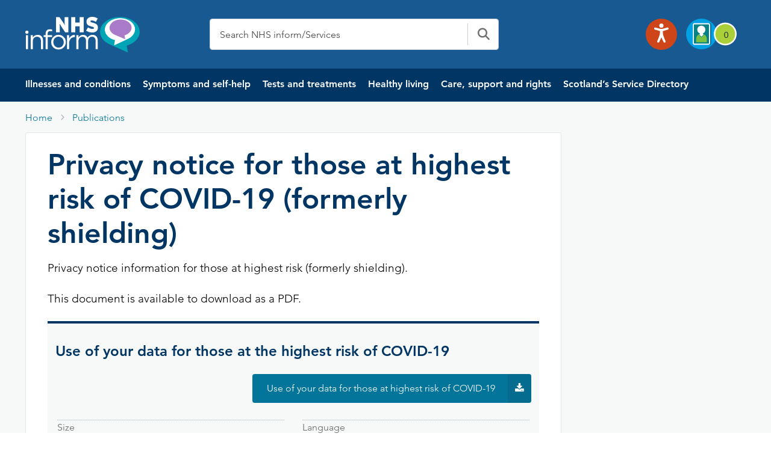

--- FILE ---
content_type: text/html; charset=UTF-8
request_url: https://www.nhsinform.scot/publications/privacy-notice-for-those-at-highest-risk-of-covid-19-formerly-shielding/
body_size: 47793
content:
<!doctype html>
<html lang="en-GB">
<head>
	<meta charset="utf-8" />
	<meta http-equiv="X-UA-Compatible" content="IE=edge,chrome=1" />
	<meta http-equiv="Content-Type" content="text/html; charset=utf-8" />
	<meta name="viewport" content="width=device-width, initial-scale=1, maximum-scale=2" />
  <link rel="stylesheet" href="https://appnhs24wp41a8c38064.blob.core.windows.net/blobappnhs24wp41a8c38064/wp-content/themes/nhsinform/assets/css/global.css"/>
  <!-- <meta http-equiv="Content-Security-Policy"  content="script-src 'unsafe-inline'; style-src 'unsafe-inline'"> -->
  <meta name='robots' content='index, follow, max-image-preview:large, max-snippet:-1, max-video-preview:-1' />
	<style>img:is([sizes="auto" i], [sizes^="auto," i]) { contain-intrinsic-size: 3000px 1500px }</style>
	
	<!-- This site is optimized with the Yoast SEO plugin v26.0 - https://yoast.com/wordpress/plugins/seo/ -->
	<title>Privacy notice for those at highest risk of COVID -19 (formerly shielding) | NHS inform</title>
	<meta name="description" content="A PDF version of the privacy notice for those at highest risk of COVID-19" />
	<meta property="og:locale" content="en_GB" />
	<meta property="og:type" content="article" />
	<meta property="og:title" content="Privacy notice for those at highest risk of COVID -19 (formerly shielding)" />
	<meta property="og:description" content="A PDF version of the privacy notice for those at highest risk of COVID-19" />
	<meta property="og:url" content="https://www.nhsinform.scot/publications/privacy-notice-for-those-at-highest-risk-of-covid-19-formerly-shielding/" />
	<meta property="og:site_name" content="NHS inform" />
	<meta property="og:image" content="https://appnhs24wp41a8c38064.blob.core.windows.net/blobappnhs24wp41a8c38064/wp-content/uploads/2023/03/nhsinformlogo.gif" />
	<meta name="twitter:card" content="summary_large_image" />
	<meta name="twitter:title" content="Privacy notice for those at highest risk of COVID -19 (formerly shielding)" />
	<meta name="twitter:description" content="A PDF version of the privacy notice for those at highest risk of COVID-19" />
	<meta name="twitter:image" content="https://appnhs24wp41a8c38064.blob.core.windows.net/blobappnhs24wp41a8c38064/wp-content/uploads/2023/03/nhsinformlogo.gif" />
	<meta name="twitter:label1" content="Estimated reading time" />
	<meta name="twitter:data1" content="1 minute" />
	<script type="application/ld+json" class="yoast-schema-graph">{"@context":"https://schema.org","@graph":[{"@type":"WebPage","@id":"https://www.nhsinform.scot/publications/privacy-notice-for-those-at-highest-risk-of-covid-19-formerly-shielding/","url":"https://www.nhsinform.scot/publications/privacy-notice-for-those-at-highest-risk-of-covid-19-formerly-shielding/","name":"Privacy notice for those at highest risk of COVID -19 (formerly shielding) | NHS inform","isPartOf":{"@id":"https://www.nhsinform.scot/#website"},"datePublished":"2021-12-31T16:30:43+00:00","description":"A PDF version of the privacy notice for those at highest risk of COVID-19","breadcrumb":{"@id":"https://www.nhsinform.scot/publications/privacy-notice-for-those-at-highest-risk-of-covid-19-formerly-shielding/#breadcrumb"},"inLanguage":"en-GB","potentialAction":[{"@type":"ReadAction","target":["https://www.nhsinform.scot/publications/privacy-notice-for-those-at-highest-risk-of-covid-19-formerly-shielding/"]}]},{"@type":"BreadcrumbList","@id":"https://www.nhsinform.scot/publications/privacy-notice-for-those-at-highest-risk-of-covid-19-formerly-shielding/#breadcrumb","itemListElement":[{"@type":"ListItem","position":1,"name":"Home","item":"https://www.nhsinform.scot/"},{"@type":"ListItem","position":2,"name":"Publications","item":"https://www.nhsinform.scot/publications/"},{"@type":"ListItem","position":3,"name":"Privacy notice for those at highest risk of COVID-19 (formerly shielding)"}]},{"@type":"WebSite","@id":"https://www.nhsinform.scot/#website","url":"https://www.nhsinform.scot/","name":"NHS inform","description":"NHS inform - Scottish health information you can trust | NHS inform","publisher":{"@id":"https://www.nhsinform.scot/#organization"},"potentialAction":[{"@type":"SearchAction","target":{"@type":"EntryPoint","urlTemplate":"https://www.nhsinform.scot/?s={search_term_string}"},"query-input":{"@type":"PropertyValueSpecification","valueRequired":true,"valueName":"search_term_string"}}],"inLanguage":"en-GB"},{"@type":"Organization","@id":"https://www.nhsinform.scot/#organization","name":"NHS inform","url":"https://www.nhsinform.scot/","logo":{"@type":"ImageObject","inLanguage":"en-GB","@id":"https://www.nhsinform.scot/#/schema/logo/image/","url":"https://appnhs24wp41a8c38064.blob.core.windows.net/blobappnhs24wp41a8c38064/wp-content/uploads/2023/03/logo.svg","contentUrl":"https://appnhs24wp41a8c38064.blob.core.windows.net/blobappnhs24wp41a8c38064/wp-content/uploads/2023/03/logo.svg","width":495,"height":154,"caption":"NHS inform"},"image":{"@id":"https://www.nhsinform.scot/#/schema/logo/image/"}}]}</script>
	<!-- / Yoast SEO plugin. -->


<link rel='dns-prefetch' href='//cc.cdn.civiccomputing.com' />
<link rel='dns-prefetch' href='//cdnjs.cloudflare.com' />
<link rel='stylesheet' id='wp-block-library-css' href='https://appnhs24wp41a8c38064.blob.core.windows.net/blobappnhs24wp41a8c38064/wp-includes/css/dist/block-library/style.css?ver=6.8.3' media='all' />
<style id='classic-theme-styles-inline-css'>
/**
 * These rules are needed for backwards compatibility.
 * They should match the button element rules in the base theme.json file.
 */
.wp-block-button__link {
	color: #ffffff;
	background-color: #32373c;
	border-radius: 9999px; /* 100% causes an oval, but any explicit but really high value retains the pill shape. */

	/* This needs a low specificity so it won't override the rules from the button element if defined in theme.json. */
	box-shadow: none;
	text-decoration: none;

	/* The extra 2px are added to size solids the same as the outline versions.*/
	padding: calc(0.667em + 2px) calc(1.333em + 2px);

	font-size: 1.125em;
}

.wp-block-file__button {
	background: #32373c;
	color: #ffffff;
	text-decoration: none;
}

</style>
<link rel='stylesheet' id='betterdocs-blocks-category-slate-layout-css' href='https://appnhs24wp41a8c38064.blob.core.windows.net/blobappnhs24wp41a8c38064/wp-content/plugins/betterdocs/assets/blocks/category-slate-layout/default.css?ver=4.2.1' media='all' />
<link rel='stylesheet' id='plethoraplugins-tabs-style-css' href='https://appnhs24wp41a8c38064.blob.core.windows.net/blobappnhs24wp41a8c38064/wp-content/plugins/plethora-tabs-accordions/build/style-index.css?ver=1692691178' media='all' />
<style id='global-styles-inline-css'>
:root{--wp--preset--aspect-ratio--square: 1;--wp--preset--aspect-ratio--4-3: 4/3;--wp--preset--aspect-ratio--3-4: 3/4;--wp--preset--aspect-ratio--3-2: 3/2;--wp--preset--aspect-ratio--2-3: 2/3;--wp--preset--aspect-ratio--16-9: 16/9;--wp--preset--aspect-ratio--9-16: 9/16;--wp--preset--color--black: #000000;--wp--preset--color--cyan-bluish-gray: #abb8c3;--wp--preset--color--white: #ffffff;--wp--preset--color--pale-pink: #f78da7;--wp--preset--color--vivid-red: #cf2e2e;--wp--preset--color--luminous-vivid-orange: #ff6900;--wp--preset--color--luminous-vivid-amber: #fcb900;--wp--preset--color--light-green-cyan: #7bdcb5;--wp--preset--color--vivid-green-cyan: #00d084;--wp--preset--color--pale-cyan-blue: #8ed1fc;--wp--preset--color--vivid-cyan-blue: #0693e3;--wp--preset--color--vivid-purple: #9b51e0;--wp--preset--gradient--vivid-cyan-blue-to-vivid-purple: linear-gradient(135deg,rgba(6,147,227,1) 0%,rgb(155,81,224) 100%);--wp--preset--gradient--light-green-cyan-to-vivid-green-cyan: linear-gradient(135deg,rgb(122,220,180) 0%,rgb(0,208,130) 100%);--wp--preset--gradient--luminous-vivid-amber-to-luminous-vivid-orange: linear-gradient(135deg,rgba(252,185,0,1) 0%,rgba(255,105,0,1) 100%);--wp--preset--gradient--luminous-vivid-orange-to-vivid-red: linear-gradient(135deg,rgba(255,105,0,1) 0%,rgb(207,46,46) 100%);--wp--preset--gradient--very-light-gray-to-cyan-bluish-gray: linear-gradient(135deg,rgb(238,238,238) 0%,rgb(169,184,195) 100%);--wp--preset--gradient--cool-to-warm-spectrum: linear-gradient(135deg,rgb(74,234,220) 0%,rgb(151,120,209) 20%,rgb(207,42,186) 40%,rgb(238,44,130) 60%,rgb(251,105,98) 80%,rgb(254,248,76) 100%);--wp--preset--gradient--blush-light-purple: linear-gradient(135deg,rgb(255,206,236) 0%,rgb(152,150,240) 100%);--wp--preset--gradient--blush-bordeaux: linear-gradient(135deg,rgb(254,205,165) 0%,rgb(254,45,45) 50%,rgb(107,0,62) 100%);--wp--preset--gradient--luminous-dusk: linear-gradient(135deg,rgb(255,203,112) 0%,rgb(199,81,192) 50%,rgb(65,88,208) 100%);--wp--preset--gradient--pale-ocean: linear-gradient(135deg,rgb(255,245,203) 0%,rgb(182,227,212) 50%,rgb(51,167,181) 100%);--wp--preset--gradient--electric-grass: linear-gradient(135deg,rgb(202,248,128) 0%,rgb(113,206,126) 100%);--wp--preset--gradient--midnight: linear-gradient(135deg,rgb(2,3,129) 0%,rgb(40,116,252) 100%);--wp--preset--font-size--small: 13px;--wp--preset--font-size--medium: 20px;--wp--preset--font-size--large: 36px;--wp--preset--font-size--x-large: 42px;--wp--preset--spacing--20: 0.44rem;--wp--preset--spacing--30: 0.67rem;--wp--preset--spacing--40: 1rem;--wp--preset--spacing--50: 1.5rem;--wp--preset--spacing--60: 2.25rem;--wp--preset--spacing--70: 3.38rem;--wp--preset--spacing--80: 5.06rem;--wp--preset--shadow--natural: 6px 6px 9px rgba(0, 0, 0, 0.2);--wp--preset--shadow--deep: 12px 12px 50px rgba(0, 0, 0, 0.4);--wp--preset--shadow--sharp: 6px 6px 0px rgba(0, 0, 0, 0.2);--wp--preset--shadow--outlined: 6px 6px 0px -3px rgba(255, 255, 255, 1), 6px 6px rgba(0, 0, 0, 1);--wp--preset--shadow--crisp: 6px 6px 0px rgba(0, 0, 0, 1);}:where(.is-layout-flex){gap: 0.5em;}:where(.is-layout-grid){gap: 0.5em;}body .is-layout-flex{display: flex;}.is-layout-flex{flex-wrap: wrap;align-items: center;}.is-layout-flex > :is(*, div){margin: 0;}body .is-layout-grid{display: grid;}.is-layout-grid > :is(*, div){margin: 0;}:where(.wp-block-columns.is-layout-flex){gap: 2em;}:where(.wp-block-columns.is-layout-grid){gap: 2em;}:where(.wp-block-post-template.is-layout-flex){gap: 1.25em;}:where(.wp-block-post-template.is-layout-grid){gap: 1.25em;}.has-black-color{color: var(--wp--preset--color--black) !important;}.has-cyan-bluish-gray-color{color: var(--wp--preset--color--cyan-bluish-gray) !important;}.has-white-color{color: var(--wp--preset--color--white) !important;}.has-pale-pink-color{color: var(--wp--preset--color--pale-pink) !important;}.has-vivid-red-color{color: var(--wp--preset--color--vivid-red) !important;}.has-luminous-vivid-orange-color{color: var(--wp--preset--color--luminous-vivid-orange) !important;}.has-luminous-vivid-amber-color{color: var(--wp--preset--color--luminous-vivid-amber) !important;}.has-light-green-cyan-color{color: var(--wp--preset--color--light-green-cyan) !important;}.has-vivid-green-cyan-color{color: var(--wp--preset--color--vivid-green-cyan) !important;}.has-pale-cyan-blue-color{color: var(--wp--preset--color--pale-cyan-blue) !important;}.has-vivid-cyan-blue-color{color: var(--wp--preset--color--vivid-cyan-blue) !important;}.has-vivid-purple-color{color: var(--wp--preset--color--vivid-purple) !important;}.has-black-background-color{background-color: var(--wp--preset--color--black) !important;}.has-cyan-bluish-gray-background-color{background-color: var(--wp--preset--color--cyan-bluish-gray) !important;}.has-white-background-color{background-color: var(--wp--preset--color--white) !important;}.has-pale-pink-background-color{background-color: var(--wp--preset--color--pale-pink) !important;}.has-vivid-red-background-color{background-color: var(--wp--preset--color--vivid-red) !important;}.has-luminous-vivid-orange-background-color{background-color: var(--wp--preset--color--luminous-vivid-orange) !important;}.has-luminous-vivid-amber-background-color{background-color: var(--wp--preset--color--luminous-vivid-amber) !important;}.has-light-green-cyan-background-color{background-color: var(--wp--preset--color--light-green-cyan) !important;}.has-vivid-green-cyan-background-color{background-color: var(--wp--preset--color--vivid-green-cyan) !important;}.has-pale-cyan-blue-background-color{background-color: var(--wp--preset--color--pale-cyan-blue) !important;}.has-vivid-cyan-blue-background-color{background-color: var(--wp--preset--color--vivid-cyan-blue) !important;}.has-vivid-purple-background-color{background-color: var(--wp--preset--color--vivid-purple) !important;}.has-black-border-color{border-color: var(--wp--preset--color--black) !important;}.has-cyan-bluish-gray-border-color{border-color: var(--wp--preset--color--cyan-bluish-gray) !important;}.has-white-border-color{border-color: var(--wp--preset--color--white) !important;}.has-pale-pink-border-color{border-color: var(--wp--preset--color--pale-pink) !important;}.has-vivid-red-border-color{border-color: var(--wp--preset--color--vivid-red) !important;}.has-luminous-vivid-orange-border-color{border-color: var(--wp--preset--color--luminous-vivid-orange) !important;}.has-luminous-vivid-amber-border-color{border-color: var(--wp--preset--color--luminous-vivid-amber) !important;}.has-light-green-cyan-border-color{border-color: var(--wp--preset--color--light-green-cyan) !important;}.has-vivid-green-cyan-border-color{border-color: var(--wp--preset--color--vivid-green-cyan) !important;}.has-pale-cyan-blue-border-color{border-color: var(--wp--preset--color--pale-cyan-blue) !important;}.has-vivid-cyan-blue-border-color{border-color: var(--wp--preset--color--vivid-cyan-blue) !important;}.has-vivid-purple-border-color{border-color: var(--wp--preset--color--vivid-purple) !important;}.has-vivid-cyan-blue-to-vivid-purple-gradient-background{background: var(--wp--preset--gradient--vivid-cyan-blue-to-vivid-purple) !important;}.has-light-green-cyan-to-vivid-green-cyan-gradient-background{background: var(--wp--preset--gradient--light-green-cyan-to-vivid-green-cyan) !important;}.has-luminous-vivid-amber-to-luminous-vivid-orange-gradient-background{background: var(--wp--preset--gradient--luminous-vivid-amber-to-luminous-vivid-orange) !important;}.has-luminous-vivid-orange-to-vivid-red-gradient-background{background: var(--wp--preset--gradient--luminous-vivid-orange-to-vivid-red) !important;}.has-very-light-gray-to-cyan-bluish-gray-gradient-background{background: var(--wp--preset--gradient--very-light-gray-to-cyan-bluish-gray) !important;}.has-cool-to-warm-spectrum-gradient-background{background: var(--wp--preset--gradient--cool-to-warm-spectrum) !important;}.has-blush-light-purple-gradient-background{background: var(--wp--preset--gradient--blush-light-purple) !important;}.has-blush-bordeaux-gradient-background{background: var(--wp--preset--gradient--blush-bordeaux) !important;}.has-luminous-dusk-gradient-background{background: var(--wp--preset--gradient--luminous-dusk) !important;}.has-pale-ocean-gradient-background{background: var(--wp--preset--gradient--pale-ocean) !important;}.has-electric-grass-gradient-background{background: var(--wp--preset--gradient--electric-grass) !important;}.has-midnight-gradient-background{background: var(--wp--preset--gradient--midnight) !important;}.has-small-font-size{font-size: var(--wp--preset--font-size--small) !important;}.has-medium-font-size{font-size: var(--wp--preset--font-size--medium) !important;}.has-large-font-size{font-size: var(--wp--preset--font-size--large) !important;}.has-x-large-font-size{font-size: var(--wp--preset--font-size--x-large) !important;}
:where(.wp-block-post-template.is-layout-flex){gap: 1.25em;}:where(.wp-block-post-template.is-layout-grid){gap: 1.25em;}
:where(.wp-block-columns.is-layout-flex){gap: 2em;}:where(.wp-block-columns.is-layout-grid){gap: 2em;}
:root :where(.wp-block-pullquote){font-size: 1.5em;line-height: 1.6;}
</style>
<link rel='stylesheet' id='advanced_admin_search_style-css' href='https://appnhs24wp41a8c38064.blob.core.windows.net/blobappnhs24wp41a8c38064/wp-content/plugins/advanced-admin-search/css/style.css?ver=6.8.3' media='all' />
<link rel='stylesheet' id='menu-image-css' href='https://appnhs24wp41a8c38064.blob.core.windows.net/blobappnhs24wp41a8c38064/wp-content/plugins/menu-image/includes/css/menu-image.css?ver=3.13' media='all' />
<link rel='stylesheet' id='dashicons-css' href='https://appnhs24wp41a8c38064.blob.core.windows.net/blobappnhs24wp41a8c38064/wp-includes/css/dashicons.css?ver=6.8.3' media='all' />
<link rel='stylesheet' id='nhsinform-style-css' href='https://appnhs24wp41a8c38064.blob.core.windows.net/blobappnhs24wp41a8c38064/wp-content/themes/nhsinform/style.css?ver=1.1.0' media='all' />
<link rel='stylesheet' id='app-style-css' href='https://cdnjs.cloudflare.com/ajax/libs/font-awesome/6.2.1/css/all.min.css?ver=1.1.0' media='all' />
<link rel='stylesheet' id='bootstrap-min-css' href='https://appnhs24wp41a8c38064.blob.core.windows.net/blobappnhs24wp41a8c38064/wp-content/themes/nhsinform/assets/css/bootstrap.min.css?ver=1.1.0' media='all' />
<link rel='stylesheet' id='custom-css' href='https://appnhs24wp41a8c38064.blob.core.windows.net/blobappnhs24wp41a8c38064/wp-content/themes/nhsinform/assets/css/custom.css?ver=1.1.0' media='all' />
<link rel='stylesheet' id='ssd-css' href='https://appnhs24wp41a8c38064.blob.core.windows.net/blobappnhs24wp41a8c38064/wp-content/themes/nhsinform/assets/css/ssds.css?ver=1.1.0' media='all' />
<link rel='stylesheet' id='layoutTemp-css' href='https://appnhs24wp41a8c38064.blob.core.windows.net/blobappnhs24wp41a8c38064/wp-content/themes/nhsinform/assets/css/layoutTemp.css?ver=1.1.0' media='all' />
<script id="advanced_admin_desktop_search_script-js-extra">
var advanced_admin_search = {"ajaxurl":"https:\/\/www.nhsinform.scot\/wp-admin\/admin-ajax.php","ajax_nonce":"9d5dbf3713"};
</script>
<script src="https://appnhs24wp41a8c38064.blob.core.windows.net/blobappnhs24wp41a8c38064/wp-content/plugins/advanced-admin-search/js/jquery-admin-desktop-search.js?ver=6.8.3" id="advanced_admin_desktop_search_script-js"></script>
<script id="advanced_admin_mobile_search_script-js-extra">
var advanced_admin_search = {"ajaxurl":"https:\/\/www.nhsinform.scot\/wp-admin\/admin-ajax.php","ajax_nonce":"9d5dbf3713"};
</script>
<script src="https://appnhs24wp41a8c38064.blob.core.windows.net/blobappnhs24wp41a8c38064/wp-content/plugins/advanced-admin-search/js/jquery-admin-mobile-search.js?ver=6.8.3" id="advanced_admin_mobile_search_script-js"></script>
<script id="advanced_admin_page_search_script-js-extra">
var advanced_admin_search = {"ajaxurl":"https:\/\/www.nhsinform.scot\/wp-admin\/admin-ajax.php","ajax_nonce":"9d5dbf3713"};
</script>
<script src="https://appnhs24wp41a8c38064.blob.core.windows.net/blobappnhs24wp41a8c38064/wp-content/plugins/advanced-admin-search/js/jquery-admin-page-search.js?ver=6.8.3" id="advanced_admin_page_search_script-js"></script>
<script src="https://appnhs24wp41a8c38064.blob.core.windows.net/blobappnhs24wp41a8c38064/wp-content/plugins/jquery-updater/js/jquery-3.7.1.min.js?ver=3.7.1" id="jquery-core-js"></script>
<script src="https://appnhs24wp41a8c38064.blob.core.windows.net/blobappnhs24wp41a8c38064/wp-content/plugins/jquery-updater/js/jquery-migrate-3.5.2.min.js?ver=3.5.2" id="jquery-migrate-js"></script>
<script src="https://appnhs24wp41a8c38064.blob.core.windows.net/blobappnhs24wp41a8c38064/wp-content/plugins/stop-user-enumeration/frontend/js/frontend.js?ver=1.7.5" id="stop-user-enumeration-js" defer data-wp-strategy="defer"></script>
<link rel="https://api.w.org/" href="https://www.nhsinform.scot/wp-json/" /><link rel="alternate" title="JSON" type="application/json" href="https://www.nhsinform.scot/wp-json/wp/v2/publications/22672" /><link rel="EditURI" type="application/rsd+xml" title="RSD" href="https://www.nhsinform.scot/xmlrpc.php?rsd" />
<meta name="generator" content="WordPress 6.8.3" />
<link rel='shortlink' href='https://www.nhsinform.scot/?p=22672' />
<link rel="alternate" title="oEmbed (JSON)" type="application/json+oembed" href="https://www.nhsinform.scot/wp-json/oembed/1.0/embed?url=https%3A%2F%2Fwww.nhsinform.scot%2Fpublications%2Fprivacy-notice-for-those-at-highest-risk-of-covid-19-formerly-shielding%2F" />
<link rel="alternate" title="oEmbed (XML)" type="text/xml+oembed" href="https://www.nhsinform.scot/wp-json/oembed/1.0/embed?url=https%3A%2F%2Fwww.nhsinform.scot%2Fpublications%2Fprivacy-notice-for-those-at-highest-risk-of-covid-19-formerly-shielding%2F&#038;format=xml" />
<style type="text/css" id="simple-css-output">/*Tab search*/.single-ready-steady .alert--info p { margin-bottom: 0px !important;}.leftSST .sidebar_active:focus {background-color:#fff !important;}.homeSSDID .breadcrumb_section #breadcrumbs {display:block !important;}.sidebar_active:hover {background-color:#fff !important;}.leftSST .suicidal-box a {text-decoration:none;}.leftSST h3 {display: -webkit-box; max-width: 100%; height: 68px; -webkit-line-clamp: 2; -webkit-box-orient: vertical; overflow: hidden;}.searching{ background-color: #f6f9f7;} .tabs--search .tabs__section .search__results .pagination__list .pagination__item::after{ background: transparent!important;}.searching .panel-content{ padding: 24px 36px!important; background-color: #fff; border: 1px solid #e6e6e6; -webkit-border-radius: 3px; border-radius: 3px; }.tabs--search .tabs__section.active{ border: 1px solid #ccc; padding: 24px; -webkit-border-radius: 0 0 3px 3px; border-radius: 0 0 3px 3px; margin-top: -1px; z-index: 1;}.tabs--search .tabs__section .red{ color: #d20c0c!important;}.tabs--search .tabs__nav .js-tabs__link { color: #03759b; font-weight: 700; float: left; margin: 0; padding: 0 23px; text-align: center; white-space: nowrap; overflow: hidden; text-overflow: ellipsis; background: #fff; border-top: 1px solid #fff; border-left: 1px solid #fff; border-right: 1px solid #fff; border-bottom: 1px solid #ccc; z-index: 2; height:48px; display: flex; align-items: center;}.tabs--search .tabs__nav .js-tabs__link.active{ border-color: #ccc; border-bottom: 1px solid #fff;}.tabs--search .tabs__nav{ display: flex; align-items: center; white-space: nowrap; -webkit-overflow-scrolling: touch; -ms-overflow-style: -ms-autohiding-scrollbar; z-index: 50; margin: 0;}.tabs__section .search__results .search__item--ssd{ border-bottom: 1px dotted #ccc; margin-bottom: 24px; padding-bottom: 24px; background: transparent;} .tabs__section .search__results{ list-style: none; padding: 0; margin-right: 0;}h1.nhsuk-heading-m{ font-size: 1.5rem!important; line-height: 1.33333; font-weight: 600!important; color: #000;}.search__item h2.nhsuk-heading-m{ font-weight: 700!important; margin-bottom: 6px;}.tabs--search .tabs__section .search__results .search__item{ border-bottom: 1px dotted #ccc; margin-bottom: 24px; padding-bottom: 24px;}.tabs--search .tabs__section .search__results .search__item.search__item--ssd{ background: #efefef;}.tabs--search .tabs__section .search__results .pagination__list{ display: inline-block; list-style-type: none; border-top: 1px solid #e6e6e6; width: auto;}.tabs--search .tabs__section .search__results .pagination__list .pagination__item{ margin: 0 0 24px 0; width: 48px!important;}.tabs--search .tabs__section .search__results .pagination__list .pagination__item .pagination__link{ width: 48px!important; line-height: 48px; padding: 12px 18px; position: relative; text-align: center; text-decoration: none;}.tabs--search .tabs__section .search__results .pagination__list .pagination__item .pagination__link.active{ color: #03759b!important; font-weight: 700; width: 48px;}.tabs--search .tabs__section .search__results .pagination__list .pagination__item::after{ background-color: #03759b!important; content: ''; height: 2px; left: 0; position: absolute; right: 0; top: 0;}/* End search */.wp-block-uagb-container { z-index: inherit;}.wp-block-uagb-container .nhsuk-hero-content p {color:#fff;}.block_video_gap { gap: 3rem; }.wp-block-uagb-container p { color:#000000;}.wp-block-uagb-container ul li { color:#000000;}.block_pannel_module { display: block; height: 100%; border: 1px solid #e6e6e6 !important; padding: 15px 12px; border-top: 4px solid #03759b !important;}.nhsuk-hero-content { width:85%;}.uagb-container-inner-blocks-wrap .pannel_module { background-color:#fff; }#js-milestone-1-day-content .quit-icon-heading svg {margin-right: 3px !important;}#js-milestone-1-week-content .quit-icon-heading svg {margin-right: 3px !important;}#js-milestone-1-month-content .quit-icon-heading svg {margin-right: 3px !important;}#rCravings h4 {color: #1a1a1a;}.smoking-reminder-Wrapper a:hover { color: #049bcd;}.padalign { padding-top:0px !important; }.turn7days { padding-right:0px; padding-top:64px;}.wp-block-uagb-container p a {text-decoration:underline;color:#03759b;}.wp-block-uagb-container p a:hover {text-decoration:none;color:#049bcd;}.wp-block-uagb-container ul li a {text-decoration:underline;color:#03759b;}.wp-block-uagb-container ul li a:hover {text-decoration:none;color:#049bcd;}.wp-block-uagb-container ul {list-style-type:disc;padding-left:15px;line-height:1.9;}.wp-block-column p {margin-bottom:24px !important; }.nhs-inform-app-download p {display:flex;}.wp-block-uagb-container .nhs-inform-app-download__ios {margin-right:2%;}.wp-block-uagb-container .nhs-inform-app-download__android {margin-left:5%;}.wp-block-uagb-container .nhs-inform-app-download p a {color:#fff;}.style3_block_summary p a {color:#ffffff;text-decoration:underline;}.style3_block_summary p a:hover {color:#ffffff;text-decoration:underline;}.wp-block-uagb-container .alert--Info .icon-info-circled { font-size: 25px; color: #011b32; position: relative; right: 38px;}.wp-block-uagb-container .alert--Info p {color:#011b32;}.pds-accordion__content p { margin-bottom:16px !important; }.wp-block-cover__inner-container { margin-left:3.0em; margin-right:3.0em;}#hero_footer_banner .hero-image-text { max-height: 250px !important;}#hero_footer_banner .hero-image { min-height: 0px !important;}.wp-block-uagb-advanced-heading h2 {font-size:32px !important;}.lastbox_dealing .block_mob_desc {min-height:70px !important; }.padd-zero {padding:0px !important; }.wp-block-uagb-container ul li {color:#000000;}.style3_block_summary p a:hover {color:#fff;}/* .block_textaligntop > .uagb-container-inner-blocks-wrap { align-items:baseline !important;} */.uagb-container-inner-blocks-wrap { align-items: stretch !important;}.block_download_toolkit .contact__item { display:none; }.section-Alignment .h-32 { font-size:32px; }.wp-block-uagb-container { padding-left:32px; }.block-middle-heading .uagb-container-inner-blocks-wrap { margin-top:32px;margin-bottom:48px;}.container-padding-left .uagb-container-inner-blocks-wrap{ padding-left:12px; }.alert--global { border-left: none; margin-bottom: 0; margin-top: 0px; padding: 20px 0 4px;}.alert--danger, .editor .alert--danger { background-color: #d20c0c; border-color: #9e0909; color: #fff;}#sghIDs h1.panel-intro__title {color:#000000 !important;}.translationsingle .microsite_wrapper::before { height: 180px; background-color: #197080;}#readySteadyID .readySteadyLanding.bg-ready-bc-green::before { background-color: #00aca5 !important;}.plethoraplugins-theme__basic .pds-accordion__content ul li {color:#404040}.single-ready-steady .alert.alert--info p {margin-bottom:0px;}#mainfeedbackForm label.required:after { content: " *"; color: #a10000;}#mainfeedbackForm label.error { color: #a10000; font-size:1rem;}#screeningfeedbackForm label.error { color: #a10000; font-size:1rem;}#mainfeedbackForm select { -webkit-appearance: none; -moz-appearance: none; border: 1px solid #ccc; background: #f6f9f7; background-image: url([data-uri]); background-repeat: no-repeat; background-position: 98% center; padding: 12px; width: 100%; height: 50px;} #requestpack_Form label.error { color: #a10000; font-size:1rem;}#requestpack_Form select { -webkit-appearance: none; -moz-appearance: none; border: 1px solid #ccc; background: #f6f9f7; background-image: url("[data-uri]"); background-repeat: no-repeat; background-position: 98% center; padding: 12px; width: 100%; height: 50px;}@media only screen and (min-device-width: 768px) and (max-device-width: 1024px) and (-webkit-min-device-pixel-ratio: 1) { .nhs-inform-app-download p { display: flex !important;}.nhs-inform-app-download__ios { margin-top:10px; }}.padd-zero .wp-block-uagb-container {padding:0px;}.sc-padding64 #youtubeplay_player {padding-left:0px!important;} .quit-toggle__label:hover { background-color: #03759b !important} @media (max-width: 768px) { #quitPlan .breadcrumb-item {margin-left: 0px;margin-top: 15px;}#qpResults {margin-top: 18px;padding-left: 0;padding-right: 0}.mobilehide_nav_trans{ display:none; }#rMilestones h3 {font-size:20px;}#qpResults .wrap .panel-content h3 {font-size:20px;}/* .quitSmkLine .panel-content ul li {line-height: 1.7 !important;} */ .sghGuide .ml-12 {width: 100% !important;} .uagb-container-inner-blocks-wrap { padding-left:15px;}.wp-block-uagb-container.uagb-is-root-container.alignfull> .uagb-container-inner-blocks-wrap { row-gap: 5px; }.leftSST .pannel_module h3 { height: 25px;} .leftSST { margin-left: 0px !important;} .wp-block-uagb-container.uagb-is-root-container.alignfull > .uagb-container-inner-blocks-wrap { row-gap: 0px !important;} .uagb-container-inner-blocks-wrap { padding: 14px 14px 0px 14px; }/* .block_video_gap { gap: 2rem;} */ .block_mob_desc { font-size:16px !important; } .nhs-inform-app-download p { display: unset;} .nhs-inform-app-download__ios img { position: relative; bottom: 10px; left:10px;} .covid-status .uagb-container-inner-blocks-wrap { padding:0px !important; } .covid-status .uagb-container-inner-blocks-wrap .wp-block-uagb-container { margin-top:10px !important; row-gap:10px !important; } .wp-block-uagb-advanced-heading h2 {font-size:24px !important;} .wp-block-uagb-container {padding-left:0px !important;padding-right:0px !important;} .wp-block-columns.is-layout-flex { gap:1rem; } .section-Alignment .h-32 { font-size:24px; } .block-middle-heading .uagb-container-inner-blocks-wrap { margin-top:48px;margin-bottom:48px;} .mobile-spacing-card .panel-min-130 {margin-bottom:10px;} .mob-padd-zero {padding:0px !important; } .calculate-my-saving-wrapper .w-74 { margin-left: 1%; width: 98%; margin-right: 1%; } .calculate-my-saving-wrapper .w-cal { margin-right: 1%; width: 98%; margin-left: 1%; padding-left: 0px !important; padding-right: 0px !important;} .calculate-my-saving-wrapper .smokeline { padding-left: 8px !important; padding-right: 8px !important;} #slYearsSmokingValue,#slCigsPerDayValue,#slCigsPerPackValue,#slCostPerPackValue {position: relative;bottom: 27px;} #jsNav {margin-top: 12%;right: 0px;} #slWeekly,#slMonthly,#slYearly,#sl5Year,#sl10Year,#slLife {position: relative;bottom: 10px} .calculate-my-saving-wrapper .smokeline .w-70 { width: 75%;} .calculate-my-saving-wrapper .w-74 { max-height: 970px; } .calculate-my-saving-wrapper .push-half--bottom .gamma {width:50%;}.calculate-my-saving-wrapper #js-tar-grams {width:50%;}.sc-padding64 .panel-min-100 { min-height:auto; } .calculate-my-saving-wrapper #slResults .gamma .soft-quarter--ends {padding-top:0px !important;padding-bottom:0px !important;} #slResults ul.list.gamma{line-height:0.9} #slResults ul li.soft-quarter--ends .col-sm-5 { position:relative; top:6px;}/* .uagb-container-inner-blocks-wrap .wp-block-column {margin-bottom:32px} */ .uagb-container-inner-blocks-wrap .pds-accordion__item{margin-bottom:24px !important;}.leftSST {max-height:440px;overflow:auto;}.paddingR-0 {padding-right:0px;}.quit-figure__caption {top: 35%;}#quitPlan {padding-top: 0px;}#quitPlan .breadcrumb-item { margin-left: 0px; }.leftSST p a { color: #03759b !important; text-decoration: underline;}.leftSST p a :hover { color: #049bcd; text-decoration:unset;}.sc-padding64 #youtubeplay_player { padding-left: 0px!important; padding-right: 0px !important;} .scroll-unset{scroll-behavior: unset!important}}.PageID18312 #yost_custom li:nth-child(2) { display: none !important;}</style><style id="uagb-style-conditional-extension">@media (min-width: 1025px){body .uag-hide-desktop.uagb-google-map__wrap,body .uag-hide-desktop{display:none !important}}@media (min-width: 768px) and (max-width: 1024px){body .uag-hide-tab.uagb-google-map__wrap,body .uag-hide-tab{display:none !important}}@media (max-width: 767px){body .uag-hide-mob.uagb-google-map__wrap,body .uag-hide-mob{display:none !important}}</style><style id="uagb-style-frontend-22672">.uag-blocks-common-selector{z-index:var(--z-index-desktop) !important}@media (max-width: 976px){.uag-blocks-common-selector{z-index:var(--z-index-tablet) !important}}@media (max-width: 767px){.uag-blocks-common-selector{z-index:var(--z-index-mobile) !important}}
</style><link rel="icon" href="https://appnhs24wp41a8c38064.blob.core.windows.net/blobappnhs24wp41a8c38064/wp-content/uploads/2023/03/favicon.png" sizes="32x32" />
<link rel="icon" href="https://appnhs24wp41a8c38064.blob.core.windows.net/blobappnhs24wp41a8c38064/wp-content/uploads/2023/03/favicon.png" sizes="192x192" />
<link rel="apple-touch-icon" href="https://appnhs24wp41a8c38064.blob.core.windows.net/blobappnhs24wp41a8c38064/wp-content/uploads/2023/03/favicon.png" />
<meta name="msapplication-TileImage" content="https://appnhs24wp41a8c38064.blob.core.windows.net/blobappnhs24wp41a8c38064/wp-content/uploads/2023/03/favicon.png" />
		<style id="wp-custom-css">
			.wp-block-aab-accordion-item .aagb__accordion_head .aagb__accordion_heading.aagb_left_icon{
	font-size:100px;
}

.plethoraplugins-accordion.plethoraplugins-theme__minimal.plethoraplugins-theme__basic .pds-accordion__icon, .plethoraplugins-accordion.plethoraplugins-theme__minimal.plethoraplugins-theme__tabby .pds-accordion__icon {
    height: 0.75rem;
    left: 0px !important;
    width: 0.75rem;
	}

.plethoraplugins-accordion.plethoraplugins-theme__minimal.plethoraplugins-theme__basic .pds-accordion__title {
    background: none;
    color: #000
    margin-bottom: var(--pds-tabs-acc-header-gap-basic);
    padding: var(--pds-tabs-acc-header-padding-basic);
	
}
.pds-accordion__item {
	border: 1px solid #ccc;
    margin-bottom: 20px;
}

#at-tab_1_test {
    outline: none;
    display: inline;
    background-color: #ffb81c;
   
}
#tab_1_test {
	padding:24px;
	padding: 24px;
    box-shadow: 0px 3px 0px #888, 0px 0px 0px #888;
}

		</style>
		
</head>
<body >

	 <header>
        <nav class="navbar navbar-expand-lg">
            <div class="container">
               <a class="navbar-brand" href="https://www.nhsinform.scot/">
                                <img src="https://appnhs24wp41a8c38064.blob.core.windows.net/blobappnhs24wp41a8c38064/wp-content/uploads/2023/03/logo.svg" alt="NHS 24 logo in white with clear background" title="Navigate to the homepage.">
						                </a>
                <form class="mobile_search d-md-block d-lg-none">
                    <button class="btn" type="button"><i class="fa-solid fa-magnifying-glass"></i></button>
                </form>
                <!-- Mobile Search Icon -->
                <button class="navbar-toggler" type="button" data-bs-toggle="collapse" data-bs-target="#navbarScroll" aria-controls="navbarScroll" aria-expanded="false" aria-label="Toggle navigation"><span class="navbar-toggler-icon"></span>
                </button>
                <div class="collapse navbar-collapse" id="navbarScroll">
                <ul id="primary-menu" class="main_nav navbar-nav me-auto my-2 my-lg-0 navbar-nav-scroll"><li id="nav-item-25543" class="nav-item home_nav no_border menu-item menu-item-type-custom menu-item-object-custom nav-item-25543"><a href="/"class="nav-link" ><span class="menu-image-title-hide menu-image-title">Home</span><img width="20" height="19" src="https://appnhs24wp41a8c38064.blob.core.windows.net/blobappnhs24wp41a8c38064/wp-content/uploads/2023/06/home-nhs.png" class="menu-image menu-image-title-hide" alt="NHS inform home logo" decoding="async" /></a></li>
<li id="nav-item-1189" class="nav-item menu-item menu-item-type-post_type menu-item-object-page nav-item-1189"><a href="https://www.nhsinform.scot/illnesses-and-conditions/"class="nav-link" >Illnesses and conditions</a></li>
<li id="nav-item-1247" class="nav-item menu-item menu-item-type-post_type menu-item-object-page nav-item-1247"><a href="https://www.nhsinform.scot/symptoms-and-self-help/"class="nav-link" >Symptoms and self-help</a></li>
<li id="nav-item-1246" class="nav-item menu-item menu-item-type-post_type menu-item-object-page nav-item-1246"><a href="https://www.nhsinform.scot/tests-and-treatments/"class="nav-link" >Tests and treatments</a></li>
<li id="nav-item-1225" class="nav-item menu-item menu-item-type-post_type menu-item-object-page nav-item-1225"><a href="https://www.nhsinform.scot/healthy-living/"class="nav-link" >Healthy living</a></li>
<li id="nav-item-1244" class="nav-item menu-item menu-item-type-post_type menu-item-object-page nav-item-1244"><a href="https://www.nhsinform.scot/care-support-and-rights/"class="nav-link" >Care, support and rights</a></li>
<li id="nav-item-1245" class="nav-item menu-item menu-item-type-post_type menu-item-object-page nav-item-1245"><a href="https://www.nhsinform.scot/scotlands-service-directory/"class="nav-link" >Scotland’s Service Directory</a></li>
</ul>
                    <!--<form class="d-flex custom_search d-none d-lg-block">
                        <input class="form-control" type="text" placeholder="Search NHS inform/Services" aria-label="Search">
                        <button class="btn" type="submit"><i class="fa-solid fa-magnifying-glass"></i></button>
                    </form>-->
                     <div class="main_search">
    <form role="search" method="get" class="d-flex custom_search d-none d-lg-block search-form js-header-location"  action="https://www.nhsinform.scot/search">
    
        <input  id="autocomplete-input" type="search" class="form-control search__input js-search-auto--small js-header-geolocation__input" placeholder="Search NHS inform/Services" value="" name="q"  title="Search for:" />

        <input type="hidden" id="locpt-global" name="locpt" value="" class="js-header-locpt">
        <input type="hidden" id="ds" name="ds" value="">
        <input type="hidden" id="tab" name="tab" value="inform" class="js-header-tab">

        <button class="btn " type="submit" value="Search"><i class="fa-solid fa-magnifying-glass"></i></button>
    </form>
    <div class="auto_search" style="position: relative;margin-left: 100px;"></div>
</div>

<style type="text/css">
  .autocomplete-suggestions {
    left: 0 !important;
    right: 0 !important;
    top: 0 !important;
  }
</style>

<script type="text/javascript" src="https://cdnjs.cloudflare.com/ajax/libs/jquery-autocomplete/1.0.7/jquery.auto-complete.min.js"></script>
<script type="text/javascript">

    if (jQuery(window).width() < 767) {
       jQuery('.main_search').remove();
    }else{
       jQuery('.mobile_search_detail').remove();
        document.addEventListener('DOMContentLoaded', function() {
            var suggestions = document.querySelector('.autocomplete-suggestions');
            var mainSearch = document.querySelector('.auto_search');
//             suggestions.style.left = '0';
//             suggestions.style.right = '0';
//             suggestions.style.top = '0';
            mainSearch.appendChild(suggestions); 
        });

        jQuery('#autocomplete-input').autoComplete({
            source: function(term, response) {
                try { 
                    $(".autocomplete-suggestions").empty();

                    var searchedFor = document.getElementById('autocomplete-input').value.toLowerCase();

                    jQuery('.autocomplete-suggestions').show();
                    $(".autocomplete-suggestions").empty();

                    var item = keyJson.filter(obj => {
                      var key = Object.keys(obj)[0].toLowerCase();
                      var value = Object.values(obj)[0].toLowerCase();
                      
                      //console.log(Object.keys(obj)[0]+" => "+Object.values(obj)[0]);
                    
                      if( (key.indexOf(searchedFor.toLowerCase()) > -1 ) || ( value.indexOf(searchedFor.toLowerCase()) > -1 ) )
                        {

                          if( (key.indexOf(searchedFor.toLowerCase()) == 0 ) || ( value.indexOf(searchedFor.toLowerCase()) == 0 ) )
                          {
                            return result = key;
                          }

                          var searchedKey = ' '+searchedFor;
                          if( (key.indexOf(searchedKey.toLowerCase()) > 1 ) || ( value.indexOf(searchedKey.toLowerCase()) > 1  ) )
                          {
                            return result = key;
                          }
                          else
                          {
                            return false;
                          }
                        }
                      //return (key === searchedFor.toLowerCase() || value === searchedFor.toLowerCase());
                    });
                    //console.table(item);
                    //Re-ordering results on behalf of the Relevance
                    var autoData= [];
                    var topResults= [];
                    var bottomResults= [];
                    var mixedResults= [];
                    item.forEach(function(obj, index) {
                      var key = Object.keys(obj)[0];
                      var value = Object.values(obj)[0];

                      if( ( key.indexOf(searchedFor.toLowerCase() )== 0 ) || ( value.indexOf(searchedFor.toLowerCase()) == 0 ) )
                      {
                        console.log(key +" Matched top "+ searchedFor);
                        topResults.push(key);
                      }

                      var searchedKey = ' '+searchedFor;
                      if( (key.indexOf(searchedKey.toLowerCase()) > 1 ) || ( value.indexOf(searchedKey.toLowerCase()) > 1  ) )
                      {
                        bottomResults.push(key);
                      }
                      else
                      {
                        topResults.push(key);
                      }

                    });
                    mixedResults = topResults.concat(bottomResults);

                    console.log(mixedResults);
                    mixedResults.forEach(function(val, index) {
                      if (autoData.length < 5) {
                        var key = val;
                        //var value = Object.values(obj)[0];
                        if(!(autoData.indexOf(key) >= 0))
                          autoData.push(key);
                        //autoData.push(value);
                      }
                    });
                    autoData = [...new Set(autoData.map(JSON.stringify))].map(JSON.parse);

                    autoData.forEach(function(obj) {
                        $(".autocomplete-suggestions").append('<div class="autocomplete-suggestion" data-val="' + obj +'" data-ont-id="' + obj +'">' + obj +'</div>');
                    });


                } catch(e){

                }
            }
        });
    }

    var keyJson = [{"Abortion":"Abortion"},{"Abortion":"A termination"},{"Abortion":"Pregnancy termination"},{"Accident and emergency":"A&E departments"},{"Accident and emergency":"A&E"},{"Accident and emergency":"Surgery closed"},{"Accident and emergency":"Out-of-office hours"},{"Accident and emergency":"Urgent care"},{"Accident and emergency":"Emergency care"},{"Accident and emergency":"Casualty"},{"Accident and emergency":"Accident and emergency"},{"Accident and emergency":"Critical care"},{"Acne":"Acne"},{"Acne":"Blocked pores"},{"Acne":"Acne simplex"},{"Acne":"Whiteheads"},{"Acne":"Comedone"},{"Acne":"Common acne"},{"Acne":"Blackheads"},{"Acne":"Pimples"},{"Acoustic neuroma":"Acoustic neuroma"},{"Acoustic neuroma":"Benign neoplasm of cranial nerve"},{"Acoustic neuroma":"Benign cranial nerve tumour"},{"Acoustic neuroma":"Acoustic nerve tumour"},{"Acoustic neuroma":"Auditory neuroma"},{"Acute cholecystitis":"Acute cholecystitis"},{"Acute cholecystitis":"Gallbladder inflammation"},{"Acute cholecystitis":"Gallbladder attack"},{"Acute cholecystitis":"Abscess of gallbladder"},{"Acute cholecystitis":"Inflammation of gallbladder"},{"Addison's disease":"Addison's disease"},{"Addison's disease":"Adrenal hormone deficiency"},{"Addison's disease":"Addison disease"},{"Addison's disease":"Addisonian syndrome"},{"Addison's disease":"Adrenal insufficiency"},{"Addison's disease":"Adrenal crisis"},{"Addison's disease":"Hypoadrenalism"},{"Addison's disease":"Cortisol deficiency"},{"ADHD":"ADHD"},{"ADHD":"ADD with hyperactivity"},{"ADHD":"Hyperactive syndrome"},{"ADHD":"Hyperactive child syndrome"},{"ADHD":"Attention deficit hyperactivity disorder"},{"ADHD":"Hyperactivity"},{"ADHD":"Attention deficit disorder"},{"Alcohol abuse":"Alcohol abuse "},{"Alcohol abuse":"Alcohol dependence"},{"Alcohol abuse":"Excess alcohol consumption"},{"Alcohol abuse":"Alcohol dependency"},{"Alcohol abuse":"Alcohol abuse"},{"Alcohol abuse":"Alcohol addiction"},{"Alcohol abuse":"Alcoholism"},{"Alcohol abuse":"Alcoholics"},{"Alcoholic liver disease":"Alcoholic liver disease"},{"Alcoholic liver disease":"Alcoholic hepatic failure"},{"Alcoholic liver disease":"Alcoholic liver damage"},{"Alcoholic liver disease":"Alcoholic liver failure"},{"Alcoholic liver disease":"Alcoholic fatty liver"},{"Alcoholic liver disease":"Alcoholic hepatitis"},{"Alcoholic liver disease":"Alcoholic hepatic disease"},{"Alcoholic liver disease":"Alcoholic cirrhosis"},{"Allergies":"Allergies"},{"Allergies":"Allergic response"},{"Allergies":"Allergens"},{"Allergies":"Allergy"},{"Allergies":"Allergic reaction"},{"Alpha-blockers":"Alpha-blockers"},{"Alpha-blockers":"Alpha-receptor blockers"},{"Alzheimer's disease":"Alzheimer's disease"},{"Alzheimer's disease":"Alzheimer dementia"},{"Alzheimer's disease":"Alzheimer's dementia"},{"Alzheimer's disease":"AD"},{"Alzheimer's disease":"Acute confusional senile dementia"},{"Alzheimer's disease":"Senile plaques"},{"Alzheimer's disease":"Presenile dementia"},{"Alzheimer's disease":"Alzheimer disease"},{"Anaphylaxis":"Anaphylaxis"},{"Anaphylaxis":"Anaphylactoid reaction"},{"Anaphylaxis":"Severe allergy"},{"Anaphylaxis":"Severe allergic reaction"},{"Anaphylaxis":"Anaphylactic reaction"},{"Anaphylaxis":"Anaphylactic shock"},{"Anaphylaxis":"Immediate hypersensitivity"},{"Angina":"Angina"},{"Angina":"Stable angina"},{"Angina":"Angina pectoris"},{"Angina":"Worsening angina"},{"Angina":"Unstable angina"},{"Angina":"Unstable angina pectoris"},{"Angina":"Stable angina pectoris"},{"Angina":"Angina at rest"},{"Angioedema":"Angioedema"},{"Angioedema":"Giant urticaria"},{"Antacid drugs":"Antacid drugs"},{"Antacid drugs":"Antacids"},{"Antacid drugs":"Rennies"},{"Antacid drugs":"Gastrocote"},{"Antenatal care":"Antenatal care"},{"Antenatal care":"Travel during pregnancy"},{"Antenatal care":"Sex in pregnancy"},{"Antenatal care":"Eating well for pregnancy"},{"Antenatal screening":"Antenatal screening"},{"Antenatal screening":"Fetal tests"},{"Antenatal screening":"Prenatal tests"},{"Antenatal screening":"Foetal DNA test"},{"Antenatal screening":"Fetal DNA test"},{"Antenatal screening":"Foetal tests"},{"Anti-arrhythmic drugs":"Anti-arrhythmic drugs"},{"Anti-arrhythmic drugs":"Antiarrhythmics"},{"Anticoagulant drugs":"Anticoagulant drugs"},{"Anticoagulant drugs":"Anticoagulants"},{"Anticoagulant drugs":"Heparin"},{"Anticoagulant drugs":"Warfarin"},{"Anticoagulant drugs":"Anti-clotting drugs"},{"Anticonvulsant drugs":"Anticonvulsant drugs"},{"Anticonvulsant drugs":"Anticonvulsants"},{"Anticonvulsant drugs":"Anti-epileptic drugs"},{"Anti-D immunoglobulin":"Anti-D immunoglobulin"},{"Anti-D immunoglobulin":"Anti-D"},{"Anti-D immunoglobulin":"Routine antenatal anti-D prophylaxis"},{"Antidepressants":"Antidepressants"},{"Anti-depressants":"Antidepressants"},{"Anti-depressants":"SSRIs"},{"Anti-depressants":"Anti-depressant mediation"},{"Anti-depressants":"Anti-depressant drugs"},{"Anti-depressants":"Fluoxetine"},{"Anti-depressants":"Prozac"},{"Anti-depressants":"Selective serotonin reuptake inhibitors"},{"Anti-depressants":"Seroxat"},{"Antifungal drugs":"Antifungal drugs"},{"Antifungal drugs":"Amphotericin B"},{"Antifungal drugs":"Fluconazole"},{"Antifungal drugs":"Ketoconazole"},{"Antihistamines":"Antihistamines"},{"Antihistamines":"Loratadine"},{"Antihistamines":"Cetirizine"},{"Antimigraine drugs":"Antimigraine drugs"},{"Antimigraine drugs":"Anti-migraine drugs"},{"Antimotility drugs":"Antimotility drugs"},{"Antimotility drugs":"Imodium"},{"Antimotility drugs":"Codeine phosphate"},{"Antimotility drugs":"Lomotil"},{"Antimotility drugs":"Loperamide"},{"Anti-nausea drugs":"Nitrates"},{"Anti-nausea drugs":"Anti-sickness medicines"},{"Anti-nausea drugs":"Anti-nausea drugs"},{"Anti-nausea drugs":"Anti-vomiting drugs"},{"Antiparasitic drugs":"Antiparasitic drugs"},{"Antiparasitic drugs":"Piperazine"},{"Antiparasitic drugs":"Mebendazole"},{"Anti-rheumatic drugs":"Anti-rheumatic drugs"},{"Anti-rheumatic drugs":"Capsaicin"},{"Anti-rheumatic drugs":"TNF antagonists"},{"Anti-rheumatic drugs":"Tumour necrosis factor blockers"},{"Anti-rheumatic drugs":"TNF blockers"},{"Anti-rheumatic drugs":"Adalimomab"},{"Anti-rheumatic drugs":"Gold"},{"Anti-rheumatic drugs":"Aurothiomalate"},{"Anti-rheumatic drugs":"Etanercept"},{"Anti-rheumatic drugs":"Penicillamine"},{"Anti-rheumatic drugs":"Antirheumatics"},{"Antispasmodics":"Antispasmodics"},{"Antispasmodics":"Antispasmodic"},{"Antithyroid drugs":"Antithyroid drugs"},{"Antithyroid drugs":"Carbimazole"},{"Antithyroid drugs":"Iodine therapy"},{"Antithyroid drugs":"Radioiodine"},{"Antithyroid drugs":"Propylthiouracil"},{"Antiviral drugs":"Antiviral drugs"},{"Antiviral drugs":"Tamiflu"},{"Antiviral drugs":"Relenza"},{"Aortic aneurysm":"Aortic aneurysm"},{"Aortic aneurysm":"Abdominal aortic aneurysm"},{"Aortic aneurysm":"Ruptured aortic aneurysm"},{"Aortic aneurysm":"Aneurysm of abdominal aorta"},{"Aortic aneurysm":"AAA"},{"Aortic valve disease":"Aortic valve disease"},{"Aortic valve disease":"Aortic stenosis"},{"Aortic valve disease":"Valvular AS"},{"Aortic valve disease":"Aortic insufficiency"},{"Aortic valve disease":"Stenosed aortic valve"},{"Aortic valve disease":"Aortic valve obstruction"},{"Aortic valve disease":"Aortic valve insufficiency"},{"Aortic valve disease":"Aortic valve narrowing"},{"Aortic valve disease":"Valvular aortic stenosis"},{"Aplastic anaemia":"Aplastic anaemia"},{"Aplastic anaemia":"Refractory anaemia"},{"Aplastic anaemia":"Bone marrow failure syndrome"},{"Aplastic anaemia":"Aplastic crisis"},{"Aplastic anaemia":"Aplasia of bone marrow"},{"Appendicitis":"Appendicitis"},{"Appendicitis":"Inflammation of appendix"},{"Appendicitis":"Grumbling appendix"},{"Appendicitis":"Perforated appendix"},{"Appendicitis":"Inflamed appendix"},{"Appendicitis":"Appendiceal inflammation"},{"Arrhythmia":"Cardiac arrhythmia"},{"Arrhythmia":"Heart dysrhythmia"},{"Arrhythmia":"Heart arrhythmia"},{"Arrhythmia":"Rhythm problems of heart"},{"Arrhythmia":"Cardia dysrhythmia"},{"Arrhythmia":"Arrhythmia"},{"Arthritis":"Arthritis"},{"Arthritis":"Inflammation of joints"},{"Arthritis":"Rheumatism"},{"Arthritis":"Rheumatoid disease"},{"Arthritis":"Joint inflammation"},{"Artificial insemination":"Artificial insemination"},{"Artificial insemination":"Intrauterine insemination"},{"Asbestosis":"Asbestosis"},{"Asbestosis":"Asbestos-related disease"},{"Aspirin":"Aspirin"},{"Aspirin":"Low-dose aspirin"},{"Asthma":"Asthma"},{"Asthma":"Wheezy bronchitis"},{"Asthma":"Bronchial hyperactivity"},{"Asthma":"Bronchial narrowing"},{"Asthma":"Bronchial hyperreactivity"},{"Asthma":"Bronchial  hyper-reactivity"},{"Asthma":"Airway narrowing"},{"Ataxia":"Ataxia"},{"Ataxia":"Friedreich's ataxia"},{"Ataxia":"Cerebellar ataxia"},{"Atherosclerosis":"Atherosclerosis"},{"Atherosclerosis":"Atherosclerotic disease"},{"Atherosclerosis":"Arteriosclerosis"},{"Athlete's foot":"Athlete's foot"},{"Athlete's foot":"Athlete foot"},{"Athlete's foot":"Ringworm of feet"},{"Athlete's foot":"Hong Kong toe"},{"Athlete's foot":"Tinea pedis"},{"Athlete's foot":"Foot ringworm"},{"Athlete's foot":"Hong Kong foot"},{"Atrial fibrillation":"Atrial fibrillation"},{"Atrial fibrillation":"Persistent AF"},{"Atrial fibrillation":"Atrial fibrilation"},{"Atrial fibrillation":"Chronic atrial fibrillation"},{"Atrial fibrillation":"Long-standing AF"},{"Atrial fibrillation":"Acute atrial fibrillation"},{"Atrial fibrillation":"Permanent AF"},{"Autism ":"Autism and autistic spectrum disorders"},{"Autism ":"Childhood autism"},{"Autism ":"Autistic"},{"Autism ":"Autism spectrum disorder"},{"Autism ":"ASD"},{"Autism ":"Asperger's"},{"Autism ":"Asperger's syndrome"},{"Autism ":"Asperger syndrome"},{"Autism ":"Autism"},{"Autism ":"Asperger's disorder"},{"Autoimmune diseases":"Autoimmune diseases"},{"Autoimmune diseases":"Antibodies to self"},{"Autoimmune diseases":"Autoimmune disorders"},{"Autoimmune diseases":"Autoantibodies"},{"Autoimmune diseases":"Autoimmunity"},{"Autosomal dominant polycystic kidney disease":"Autosomal dominant polycystic kidney disease"},{"Autosomal dominant polycystic kidney disease":"ADPKD"},{"Autosomal recessive polycystic kidney disease":"Autosomal recessive polycystic kidney disease"},{"Autosomal recessive polycystic kidney disease":"ARPKD"},{"Autosomal recessive polycystic kidney disease":"Childhood PKD"},{"Autosomal recessive polycystic kidney disease":"Infantile PKD"},{"Baby and child health":"Baby and child health"},{"Baby and child health":"Children's health"},{"Baby and child health":"Toddler health"},{"Baby and child health":"Childrens' health"},{"Baby and child health":"Baby sleep"},{"Baby and child health":"Breast feeding"},{"Baby and child health":"Baby weaning"},{"Baby and child health":"Baby health"},{"Back pain":"Back pain"},{"Back pain":"Lumbar strain"},{"Back pain":"Back problems"},{"Back pain":"Lumbago"},{"Back pain":"Low back syndrome"},{"Back pain":"Backache"},{"Back pain":"Lumbar sprain"},{"Back pain":"Low-back pain"},{"Bacterial vaginosis":"Bacterial vaginosis"},{"Bacterial vaginosis":"BV"},{"Bacterial vaginosis":"Nonspecific vaginitis"},{"Bacterial vaginosis":"Vaginosis"},{"Bacterial vaginosis":"Anaerobic vaginosis"},{"Bacterial vaginosis":"Non-specific vaginitis"},{"Bad breath":"Bad breath"},{"Bad breath":"Halitosis"},{"Baker's cyst":"Baker's cyst"},{"Baker's cyst":"Popliteal cyst"},{"Baldness":"Alopecia"},{"Baldness":"Going bald"},{"Baldness":"Male pattern baldness"},{"Baldness":"Baldness"},{"Baldness":"Pattern baldness"},{"Baldness":"Losing hair"},{"Baldness":"Loss of hair"},{"Baldness":"Hair loss"},{"Baldness":"Hair falling out"},{"Benign brain tumours ":"Benign brain tumours "},{"Benign brain tumours ":"Non-malignant tumours of brain"},{"Benign brain tumours ":"Meningioma"},{"Benign brain tumours ":"Benign brain tumours"},{"Benign brain tumours ":"Pituitary adenoma"},{"Benign brain tumours ":"Non-malignant brain tumours"},{"Benign brain tumours ":"Haemangioma of brain"},{"Bereavement":"Bereavement support"},{"Bereavement":"Bereavement care"},{"Bereavement":"Grieving"},{"Bereavement":"Loss"},{"Bereavement":"Bereaved"},{"Bereavement":"Moving on as a carer"},{"Bereavement":"Grief"},{"Bereavement":"Care after a death"},{"Bereavement":"Bereavement"},{"Beta-blockers":"Beta blockers"},{"Beta-blockers":"Beta-blockers"},{"Beta-blockers":"Beta receptor blockers"},{"Beta-blockers":"Beta-adrenoceptor blocking drugs"},{"Beta-blockers":"Beta-adrenergic blockers"},{"Bile duct cancer":"Bile duct cancer"},{"Bile duct cancer":"Malignant tumour of gallbladder"},{"Bile duct cancer":"Gallbladder cancer"},{"Bile duct cancer":"Carcinoma of gallbladder"},{"Bile duct cancer":"Cancer of the bile duct "},{"Bile duct cancer":"Malignant neoplasm of gallbladder"},{"Biliary cirrhosis":"Primary biliary cirrhosis"},{"Biliary cirrhosis":"Bile duct obstruction"},{"Biliary cirrhosis":"Chronic liver disease"},{"Biliary cirrhosis":"Biliary cirrhosis"},{"Biliary cirrhosis":"PBC"},{"Bipolar disorder":"Bipolar disorder"},{"Bipolar disorder":"Bipolar II disorder"},{"Bipolar disorder":"Bipolar affective disorder"},{"Bipolar disorder":"Manic depression"},{"Bipolar disorder":"Bipolar I disorder"},{"Bipolar disorder":"Manic-depressive"},{"Bipolar disorder":"Bipolar depression"},{"Bipolar disorder":"Bipolar"},{"Birth defects":"Birth defects"},{"Birth defects":"Congenital abnormalities"},{"Birth defects":"Congenital anomalies"},{"Birth defects":"Genetic conditions "},{"Birth defects":"Hereditary disorders"},{"Birth defects":"Genetics"},{"Birth defects":"Inherited disorders"},{"Birth defects":"Congenital malformations"},{"Bites and stings":"Bites and stings"},{"Bites and stings":"Bites"},{"Bites and stings":"Stings"},{"Bites and stings":"Marine stings"},{"Bites and stings":"Snake bites"},{"Bladder cancer":"Bladder cancer"},{"Bladder cancer":"Bladder carcinoma"},{"Bladder cancer":"Malignant tumour of bladder"},{"Bladder cancer":"Bladder neoplasm"},{"Bladder cancer":"Malignant neoplasm of urinary bladder"},{"Bladder cancer":"Malignancy of bladder"},{"Bladder cancer":"Malignant neoplasm of bladder"},{"Bladder cancer":"Bladder tumour"},{"Bladder infections":"Bladder infections"},{"Bladder infections":"Water infection"},{"Bladder infections":"UTI"},{"Bladder infections":"Urinary infection"},{"Bladder infections":"Urinary tract infection"},{"Bladder infections":"Bacterial cystitis"},{"Bladder infections":"Urine infection"},{"Bladder infections":"Cloudy urine"},{"Bleeding":"Bleeding"},{"Bleeding":"Haemorrhage"},{"Bleeding":"Blood loss"},{"Blepharitis":"Blepharitis"},{"Blepharitis":"Boil of eyelid"},{"Blepharitis":"Styes"},{"Blepharitis":"Bacterial infection of eyelids"},{"Blepharitis":"Sty"},{"Blepharitis":"Eyelid inflammation"},{"Blepharitis":"Furuncle of eyelid"},{"Blindness":"Blindness"},{"Blindness":"Blind eye"},{"Blindness":"Vision impairment"},{"Blindness":"Blindness"},{"Blindness":"Partially sighted"},{"Blindness":"Poor sight"},{"Blindness":"Sight loss"},{"Blisters":"Blisters"},{"Blisters":"Bulla"},{"Blisters":"Blistering"},{"Blisters":"Vesicles"},{"Blisters":"Bleb"},{"Blisters":"Bullae"},{"Bloating":"Bloated stomach"},{"Bloating":"Bloated abdomen"},{"Bloating":"Gassiness"},{"Bloating":"Swollen abdomen"},{"Bloating":"Bloating"},{"Bloating":"Distended abdomen"},{"Bloating":"Distended stomach"},{"Bloating":"Swollen stomach"},{"Blood donation":"Blood donation"},{"Blood donation":"Blood donors"},{"Blood glucose measurement":"Blood glucose measurement"},{"Blood glucose measurement":"GTT"},{"Blood glucose measurement":"Glucose tolerance test"},{"Blood in stools":"Blood in bowel motions"},{"Blood in stools":"Occult blood"},{"Blood in stools":"Blood in poo"},{"Blood in stools":"Faecal blood"},{"Blood in stools":"Blood in stools"},{"Blood in stools":"Blood in faeces"},{"Blood in stools":"Faecal occult blood"},{"Blood in stools":"Bloody stools"},{"Blood in urine":"Blood in urine"},{"Blood in urine":"Urinary tract bleeding"},{"Blood in urine":"Haematuria"},{"Blood in urine":"Blood cells in urine"},{"Blood in urine":"Microhaematuria"},{"Blood in urine":"Bloody urine"},{"Blood in vomit":"Blood in vomit"},{"Blood in vomit":"Bloodstained vomit"},{"Blood in vomit":"Blood-stained vomit"},{"Blood in vomit":"Bloody vomit"},{"Blood in vomit":"Vomiting blood"},{"Blood poisoning":"Septic shock"},{"Blood poisoning":"Blood poisoning"},{"Blood poisoning":"Sepsis"},{"Blood poisoning":"Septicaemia"},{"Blood pressure measurement":"Blood pressure measurement"},{"Blood pressure measurement":"Low bp"},{"Blood pressure measurement":"BP measurement"},{"Blood pressure measurement":"High BP"},{"Blue-tinged lips":"Blue-tinged lips"},{"Blue-tinged lips":"Blue tinged lips"},{"Blue-tinged lips":"Cyanosis"},{"Blushing":"Blushing"},{"Blushing":"Blushes"},{"Body odour":"Body odour"},{"Body odour":"Unpleasant odour"},{"Body odour":"Smelly"},{"Body odour":"BO"},{"Boils":"Boils"},{"Boils":"Furuncle"},{"Boils":"Infected hair follicles"},{"Boils":"Folliculitis"},{"Bone cancer":"Bone cancer"},{"Bone cancer":"Ewing sarcoma"},{"Bone cancer":"Malignant neoplasm of bone"},{"Bone cancer":"Primary malignant bone tumour"},{"Bone cancer":"Sarcoma"},{"Bone cancer":"Ewing's sarcoma"},{"Bone cancer":"Osteosarcoma"},{"Bone cancer":"Malignant tumour of bone"},{"Bone cancer":"Paget's disease"},{"Bone marrow donation":"Bone marrow donation"},{"Bone marrow donation":"Bone marrow donor"},{"Bone marrow donation":"Marrow donor"},{"Bone marrow donation":"Stem cell transplant"},{"Bone surgery":"Bone surgery"},{"Bone surgery":"Orthopaedic surgery"},{"Bone surgery":"Amputation"},{"Botulism":"Botulism"},{"Botulism":"Foodborne botulism"},{"Botulism":"Food-borne botulism"},{"Botulism":"Botulinum toxin poisoning"},{"Botulism":"C botulinum poisoning"},{"Botulism":"Clostridium botulinum infection"},{"Botulism":"Clostridium botulinum poisoning"},{"Botulism":"C botulinum infection"},{"Bowel cancer":"Bowel cancer"},{"Bowel cancer":"Cancer of rectum"},{"Bowel cancer":"Colonic cancer"},{"Bowel cancer":"Cancer of large intestine"},{"Bowel cancer":"Colorectal cancer"},{"Bowel cancer":"Large bowel cancer"},{"Bowel cancer":"Rectal cancer"},{"Bowel cancer":"Colon cancer"},{"Bowel cancer":"Cancer of colon"},{"Bowel incontinence":"Bowel incontinence"},{"Bowel incontinence":"Faecal incontinence"},{"Bowel obstruction":"Bowel obstruction"},{"Bowel obstruction":"Intestinal obstruction"},{"Bowel obstruction":"Obstruction of intestine"},{"Bowel obstruction":"Obstruction of small intestine"},{"Bowel obstruction":"Small bowel obstruction"},{"Bowel obstruction":"Large bowel obstruction"},{"Bowel surgery":"Bowel surgery"},{"Bowel surgery":"Resection of colon"},{"Bowel surgery":"Colectomy"},{"Brain aneurysm":"Intracranial aneurysm"},{"Brain aneurysm":"Brain aneurysm"},{"Brain aneurysm":"Aneurysm in brain"},{"Brain aneurysm":"Aneurysm"},{"Brain aneurysm":"Cerebral aneurysm"},{"Brain death":"Brain death"},{"Brain death":"Brainstem death"},{"Brain death":"Brain dead"},{"Brain tumours":"Brain tumours"},{"Brain tumours":"Intracranial tumour"},{"Brain tumours":"Brain neoplasm"},{"Brain tumours":"Cerebral tumour"},{"Brain tumours":"Brain cancer"},{"Breast cancer":"Breast cancer"},{"Breast cancer":"BRCR"},{"Breast cancer":"Mammary carcinoma"},{"Breast cancer":"Breast carcinoma"},{"Breast cancer":"Breast neoplasm"},{"Breast cancer":"Malignant tumour of breast"},{"Breast cancer":"Breast malignancy"},{"Breast cancer":"Carcinoma of the breast"},{"Breast cyst":"Benign breast tumours "},{"Breast cyst":"Breast cyst"},{"Breast implants":"Breast implants"},{"Breast implants":"Silicone implants"},{"Breast implants":"Silicone gel implants"},{"Breast implants":"Breast augmentation"},{"Breast implants":"Breast enlargement"},{"Breast pain":"Breast pain"},{"Breast pain":"Pain in the breast"},{"Breast pain":"Cyclical breast pain"},{"Breast pain":"Aching breast"},{"Breast pain":"Painful breast"},{"Breast pain":"Sore breast"},{"Breast reduction":"Breast reduction"},{"Breast reduction":"Smaller breasts"},{"Breathing problems":"Breathing problems"},{"Breathing problems":"Tight chest"},{"Breathlessness":"Breathlessness"},{"Breathlessness":"Out of breath"},{"Breathlessness":"Breathless"},{"Breathlessness":"Difficulty breathing"},{"Breathlessness":"Shortness of breath"},{"Breathlessness":"Breathing distress"},{"Breathlessness":"Labored respiration"},{"Breathlessness":"Difficult respiration"},{"Bronchitis":"Bronchitis"},{"Bronchitis":"Airway infection"},{"Bronchitis":"Bronchial infection"},{"Bronchitis":"Chronic bronchitis"},{"Bronchitis":"Acute bronchitis"},{"Bronchitis":"Lower respiratory tract infection"},{"Bronchitis":"Tracheobronchitis"},{"Bronchitis":"Chest cold"},{"Bronchitis":"Airway inflammation"},{"Bruising":"Bruising"},{"Bruising":"Contusion"},{"Bruising":"Haematoma"},{"Bruising":"Bruises"},{"Bruising":"Bruised"},{"Bruising":"Burst capillaries"},{"Bulging eye":"Bulging eye"},{"Bulging eye":"Exophthalmos"},{"Bulging eye":"Eye pushed forward"},{"Bulging eye":"Protruding eye"},{"Burns and scalds":"Burns and scalds"},{"Burns and scalds":"Steam"},{"Burns and scalds":"Fire burns"},{"Burns and scalds":"Burn injury"},{"Burns and scalds":"Hot fluids"},{"Burns and scalds":"Burnt"},{"Burns and scalds":"Electrical burns"},{"Burns and scalds":"Burns"},{"Burns and scalds":"Scalds"},{"Burns and scalds":"Chemical burns"},{"Bursitis":"Bursitis"},{"Bursitis":"Capped elbow"},{"Bursitis":"Shoulder bursitis"},{"Bursitis":"Inflammation of bursa"},{"Bursitis":"Miner's elbow"},{"Bursitis":"Ankle bursitis"},{"Bursitis":"Hip bursitis"},{"Bursitis":"Miner's knee"},{"Bursitis":"Housemaid's knee"},{"Bursitis":"Bursal inflammation"},{"C. diff":"Clostridium difficile"},{"C. diff":"Clostridium difficile infections"},{"C. diff":"Superbugs"},{"C. diff":"C. diff"},{"C. diff":"C diff"},{"Caesarean section":"Caesarean section"},{"Caesarean section":"CS"},{"Caesarean section":"C section"},{"Caesarean section":"Caesar"},{"Calcium conditions":"Calcium-related conditions"},{"Calcium conditions":"Calcium conditions"},{"Calcium conditions":"Decreased calcium"},{"Calcium conditions":"Calcium level low"},{"Calcium conditions":"Hypocalcaemia"},{"Calcium conditions":"Low blood calcium"},{"Calcium conditions":"Hypercalcaemia"},{"Calcium conditions":"High blood calcium"},{"Calcium conditions":"Calcium deficiency disease"},{"Calcium conditions":"High calcium"},{"Cancer":"Neoplasms"},{"Cancer":"Cancer"},{"Cancer":"Tumours"},{"Cancer":"Malignancy"},{"Cancer":"Malignant disease"},{"Cancer":"Malignant neoplasms"},{"Cardiac arrest":"Cardiac arrest"},{"Cardiac arrest":"Cardiorespiratory arrest"},{"Cardiac arrest":"Code blue"},{"Cardiac arrest":"Cardiopulmonary arrest"},{"Cardiac arrest":"Heart arrest"},{"Cardiac arrest":"Sudden cardiac death"},{"Cardiac arrest":"Heart stopped"},{"Cardiac arrest":"Sudden cardiac arrest"},{"Cardiac arrest":"SCA"},{"Cardiomyopathy":"Cardiomyopathy"},{"Cardiomyopathy":"Hypertrophic cardiomyopathy"},{"Cardiomyopathy":"Dilated cardiomyopathy"},{"Cardiomyopathy":"DCM"},{"Cardiomyopathy":"HTCM"},{"Cardiomyopathy":"Thickening of heart muscle"},{"Cardiomyopathy":"HOCM"},{"Cardiomyopathy":"Hypertrophic obstructive cardiomyopathy"},{"Cardiomyopathy":"Myocardial disease"},{"Carpal tunnel syndrome":"Carpal tunnel syndrome"},{"Carpal tunnel syndrome":"Entrapment neuropathy"},{"Carpal tunnel syndrome":"Nerve entrapment syndrome"},{"Carpal tunnel syndrome":"Compression neuropathy"},{"Carpal tunnel syndrome":"Median nerve compression"},{"Carpal tunnel syndrome":"Peripheral nerve entrapment syndrome"},{"Carpal tunnel syndrome":"Median nerve entrapment"},{"Catarrh":"Catarrh"},{"Catarrh":"Postnasal drip"},{"Catarrh":"Post-nasal drip"},{"Cellulitis":"Cellulitis"},{"Cellulitis":"Inflammation of connective tissue"},{"Cellulitis":"Infection of the dermis"},{"Cellulitis":"Dermal infection"},{"Cellulitis":"Bacterial infection of skin"},{"Cellulitis":"Inflammation of cellular tissue"},{"Cellulitis":"Erysipelas"},{"Cellulitis":"Soft tissue infection"},{"Cerebral palsy":"Cerebral palsy"},{"Cerebral palsy":"CP"},{"Cerebral palsy":"Spastic paraplegia"},{"Cerebral palsy":"Birth palsy"},{"Cerebral palsy":"Spastic diplegia"},{"Cerebral palsy":"Brain damage"},{"Cerebral palsy":"Birth injury"},{"Cervical cancer":"Cervical cancer"},{"Cervical cancer":"Cancer of the cervix"},{"Cervical cancer":"Adenocarcinoma of the cervix"},{"Cervical cancer":"Cervical carcinoma"},{"Cervical cancer":"Cervical malignancy"},{"Cervical cancer":"Cervical neoplasm"},{"Cervical cancer":"Cervical neoplasia"},{"Chemotherapy":"Chemotherapy"},{"Chemotherapy":"Cancer treatment"},{"Chemotherapy":"Anti-cancer drugs"},{"Chemotherapy":"Cancer drugs"},{"Chemotherapy":"Anticancer drugs"},{"Chemotherapy":"Anti-cancer therapy"},{"Chemotherapy":"Anticancer therapy"},{"Chest pain":"Chest pain"},{"Chest pain":"Pain in chest"},{"Chest pain":"Thoracic pain"},{"Chest pain":"Ache in chest"},{"Chest pain":"Sore chest"},{"Chest pain":"Chest wall pain"},{"Chest pain":"Chest tightness"},{"Chest pain":"Pain in thorax"},{"Chickenpox":"Chickenpox"},{"Chickenpox":"Varicella"},{"Child growth and development":"Child growth and development"},{"Child growth and development":"Play and learning"},{"Child growth and development":"Potty training"},{"Child growth and development":"Child development"},{"Child growth and development":"Teething"},{"Child growth and development":"Health and development"},{"Child growth and development":"Baby development"},{"Childhood vaccinations":"Childhood vaccinations"},{"Childhood vaccinations":"Immunisation"},{"Childhood vaccinations":"MMR jab"},{"Childhood vaccinations":"Polio booster jab"},{"Childhood vaccinations":"Travel immunisations"},{"Childhood vaccinations":"Vaccines"},{"Childhood vaccinations":"Cervical cancer vaccine"},{"Childhood vaccinations":"BCG"},{"Childhood vaccinations":"Inoculations"},{"Children's sleep":"Sleep for babies"},{"Children's sleep":"Getting ready for bed"},{"Children's sleep":"Baby's sleep"},{"Children's sleep":"Sleep-training techniques"},{"Children's sleep":"Babies' sleep"},{"Children's sleep":"Children's sleep"},{"Children's sleep":"Sleep for children"},{"Children's sleep":"Toddlers' sleep"},{"Children's sleep":"Bedtime routines"},{"Children's sleep":"Infant sleep"},{"Chlamydia":"Chlamydial infections"},{"Chlamydia":"Chlamydia"},{"Chlamydia":"Congenital chlamydial infection"},{"Chlamydia":"Genital chlamydial infection"},{"Chlamydia":"Chlamydia trachomatis"},{"Choice":"Rights to choice"},{"Choice":"Choice in the NHS"},{"Choice":"Second opinion"},{"Choice":"Choice"},{"Choice":"Further opinion"},{"Choice":"Choice of treatments"},{"Choice":"Choice in an emergency"},{"Chronic fatigue syndrome":"Chronic fatigue syndrome"},{"Chronic fatigue syndrome":"ME"},{"Chronic fatigue syndrome":"Chronic EBV syndrome"},{"Chronic fatigue syndrome":"Fatigue neurosis"},{"Chronic fatigue syndrome":"Chronic fatigue disorder"},{"Chronic fatigue syndrome":"CFS"},{"Chronic fatigue syndrome":"Post-viral fatigue"},{"Chronic fatigue syndrome":"Postviral fatigue syndrome"},{"Chronic fatigue syndrome":"Postviral fatigue"},{"Chronic illnesses":"Chronic illnesses"},{"Chronic illnesses":"Long-term illnesses"},{"Chronic illnesses":"Chronic diseases"},{"Circumcision":"Circumcision"},{"Circumcision":"Removal of prepuce"},{"Circumcision":"Foreskin removal"},{"Circumcision":"Operation on foreskin"},{"Circumcision":"Male circumcision"},{"Circumcision":"Operation on prepuce"},{"Claustrophobia":"Claustrophobia"},{"Claustrophobia":"Fear of confined spaces"},{"Claustrophobia":"Fear of lifts"},{"Claustrophobia":"Fear of enclosed spaces"},{"Coeliac disease":"Coeliac disease"},{"Coeliac disease":"Gluten enteropathy"},{"Coeliac disease":"Gluten-sensitive enteropathy"},{"Coeliac disease":"Coeliac syndrome"},{"Coeliac disease":"Gluten intolerance"},{"Coeliac disease":"Infantile coeliac disease"},{"Coeliac disease":"Wheat-sensitive enteropathy"},{"Coeliac disease":"Coeliac crisis"},{"Colds":"Colds"},{"Colds":"Upper respiratory tract infection"},{"Colds":"Common cold"},{"Colds":"Acute nasal catarrh"},{"Colds":"Upper respiratory infection"},{"Colds":"Man-flu"},{"Colds":"Head cold"},{"Colds":"Manflu"},{"Colonic polyps":"Colonic polyps"},{"Colonic polyps":"Colonic adenoma"},{"Colonic polyps":"Intestinal polyp"},{"Colonic polyps":"Polyps"},{"Colonic polyps":"Polypoid adenoma"},{"Colonic polyps":"Adenoma of colon"},{"Colonic polyps":"Polyposis coli"},{"Colonic polyps":"Pre-cancerous polyps"},{"Colour blindness":"Colour vision deficiency"},{"Colour blindness":"Colour blindness"},{"Colour blindness":"Can't see colours"},{"Colour blindness":"Red-green deficiency"},{"Colour blindness":"Blue-yellow deficiency"},{"Complaints":"Complaints"},{"Complaints":"Complaints and procedures"},{"Complaints":"Independent Complaints Advocacy Service"},{"Complaints":"Advocacy services"},{"Complaints":"Complaints over assessment decisions"},{"Complaints":"Complaining about hospital services"},{"Complaints":"NHS Constitution"},{"Complementary therapy":"Alternative therapy"},{"Complementary therapy":"Complementary therapy"},{"Complementary therapy":"CAM"},{"Complex regional pain syndrome":"Complex regional pain syndrome"},{"Complex regional pain syndrome":"CPRS"},{"Concentration":"Concentration"},{"Concentration":"Thinking problems"},{"Concentration":"Flight of ideas"},{"Concentration":"Thought problems"},{"Concentration":"Concentration problems"},{"Concentration":"Can't concentrate"},{"Concentration":"Poor decision-making"},{"Concentration":"Inability to make decisions"},{"Congenital heart diseases":"Congenital heart diseases"},{"Congenital heart diseases":"Congenital heart defect"},{"Congenital heart diseases":"Congenital heart problems"},{"Congenital heart diseases":"Congenital anomaly of heart"},{"Congenital heart diseases":"CHD"},{"Congenital heart diseases":"Congenital cardiac disease"},{"Congenital heart diseases":"Hole in the heart"},{"Congenital infections":"Congenital infections"},{"Congenital infections":"Foetal infections"},{"Congenital infections":"Infections in pregnancy"},{"Congenital infections":"CMV in pregnancy"},{"Congenital infections":"Congenital toxoplasmosis"},{"Congenital infections":"Infections in utero"},{"Congenital infections":"Congenital infectious disease"},{"Congenital infections":"Congenital chlamydial infection"},{"Congenital rubella syndrome":"Congenital rubella syndrome"},{"Congenital rubella syndrome":"Congenital rubella"},{"Congenital rubella syndrome":"Gestational rubella syndrome"},{"Congestive heart failure":"Congestive heart failure"},{"Congestive heart failure":"Left ventricular failure"},{"Congestive heart failure":"Impaired cardiac function"},{"Congestive heart failure":"Congestive cardiac failure"},{"Congestive heart failure":"Congestive heart disease"},{"Conjunctivitis":"Conjunctivitis"},{"Conjunctivitis":"Infected eye"},{"Conjunctivitis":"Inflamed eye"},{"Conjunctivitis":"Pink eye disease"},{"Conjunctivitis":"Madras eye"},{"Conjunctivitis":"Inflammation of conjunctiva"},{"Conjunctivitis":"Pink eye"},{"Conjunctivitis":"Atopic conjunctivitis"},{"Conjunctivitis":"Allergic conjunctivitis"},{"Conjunctivitis":"Seasonal allergic conjunctivitis"},{"Constipation":"Constipation"},{"Constipation":"Irregularity"},{"Constipation":"Hard feces"},{"Constipation":"Difficulty passing motion"},{"Constipation":"Hard faeces"},{"Constipation":"Difficulty passing stool"},{"Constipation":"Difficulty opening bowels"},{"Constipation":"Constipated"},{"Contraception":"Contraception"},{"Contraception":"Family planning"},{"Contraception":"Coil"},{"Contraception":"Oral contraceptives"},{"Contraception":"Intrauterine device"},{"Contraception":"Birth control"},{"Contraception":"Diaphragm"},{"Contraception":"Intrauterine system"},{"Contraception":"Condoms"},{"Contraception":"IUDs"},{"Contraception":"The pill"},{"Contraception":"Caps"},{"Contraception":"Diaphragms"},{"COPD":"COPD"},{"COPD":"Chronic airflow obstruction"},{"COPD":"Chronic bronchitis"},{"COPD":"Chronic obstructive airway disease"},{"COPD":"Chronic obstructive airways disease"},{"COPD":"Chronic obstructive lung disease"},{"COPD":"Chronic obstructive pulmonary disease"},{"COPD":"COAD"},{"COPD":"Emphysema"},{"COPD":"Obstructive airways disease"},{"Corns and calluses":"Corns and calluses"},{"Corns and calluses":"Corns"},{"Corns and calluses":"Calluses"},{"Coronary artery bypass":"Coronary artery bypass"},{"Coronary artery bypass":"Bypass surgery"},{"Coronary artery bypass":"Heart bypass"},{"Coronary artery bypass":"Coronary bypass"},{"Coronary artery bypass":"CABG"},{"Coronary heart disease":"Coronary heart disease"},{"Coronary heart disease":"Coronary disease"},{"Coronary heart disease":"Ischaemic heart disease"},{"Coronary heart disease":"IHD"},{"Coronary heart disease":"Atherosclerotic disease"},{"Corticobasal degeneration":"Corticobasal degeneration"},{"Corticobasal degeneration":"CBD"},{"Corticosteroids":"Corticosteroids"},{"Corticosteroids":"Cortisone"},{"Corticosteroids":"Prednisolone"},{"Corticosteroids":"Steroids"},{"Corticosteroids":"Prednisone"},{"Corticosteroids":"Hydrocortisone"},{"Corticosteroids":"Methylprednisolone"},{"Corticosteroids":"Dexamethasone"},{"Cosmetic and plastic surgery":"Cosmetic and plastic surgery"},{"Cosmetic and plastic surgery":"Labiaplasty"},{"Cosmetic and plastic surgery":"Plastic surgery"},{"Cosmetic and plastic surgery":"Labia reduction"},{"Cosmetic and plastic surgery":"Breast uplift"},{"Cosmetic and plastic surgery":"Maxillofacial surgery"},{"Cot death":"Cot death"},{"Cot death":"Sudden infant death syndrome"},{"Cot death":"Crib death"},{"Cot death":"Sudden infant death"},{"Cot death":"SIDS"},{"Cot death":"Unexpected sudden death of infant"},{"Coughing":"Coughs"},{"Coughing":"Unproductive cough"},{"Coughing":"Smoker's cough"},{"Coughing":"Catarrah cough"},{"Coughing":"Persistent cough"},{"Coughing":"Infectious cough"},{"Coughing":"Dry cough"},{"Coughing":"Coughing"},{"Coughing":"Productive cough"},{"Crohn's disease":"Crohn's disease"},{"Crohn's disease":"IBD"},{"Crohn's disease":"CD"},{"Crohn's disease":"Terminal ileitis"},{"Crohn's disease":"Crohn disease"},{"Crohn's disease":"Inflammatory bowel disease"},{"Crohn's disease":"Crohn colitis"},{"Crohn's disease":"Crohn's regional enteritis"},{"Crohn's disease":"Crohn's colitis"},{"Croup":"Croup"},{"Croup":"Infectious croup"},{"Croup":"Laryngotracheitis"},{"Croup":"Spasmodic croup"},{"Croup":"Viral croup"},{"Croup":"Recurrent allergic croup"},{"Cushing's syndrome":"Cushing's syndrome"},{"Cushing's syndrome":"Overproduction of cortisol"},{"Cushing's syndrome":"Cortisol overproduction"},{"Cushing's syndrome":"Pituitary tumour"},{"Cushing's syndrome":"Cushing's disease"},{"Cushing's syndrome":"Elevated cortisol"},{"Cushing's syndrome":"Cushing syndrome"},{"Cushing's syndrome":"Adrenalism"},{"Cuts and grazes":"Cuts and grazes"},{"Cuts and grazes":"Lacerations"},{"Cuts and grazes":"Cuts"},{"Cuts and grazes":"Grazes"},{"Cystic fibrosis":"Cystic fibrosis"},{"Cystic fibrosis":"Fibrocystic disease"},{"Cystic fibrosis":"CF"},{"Cystic fibrosis":"Fibrocystic disease of pancreas"},{"Cystitis":"Cystitis"},{"Cystitis":"Bladder inflammation"},{"Cystitis":"Inflammation of the bladder"},{"Cysts":"Cysts"},{"Cysts":"Sebaceous cyst"},{"Cytomegalovirus infection":"Cytomegalovirus infection"},{"Cytomegalovirus infection":"Congenital CMV infection"},{"Cytomegalovirus infection":"CMV"},{"Cytomegalovirus infection":"CMV in pregnancy"},{"D and C":"Dilation and curettage"},{"D and C":"D and C"},{"D and C":"D&C"},{"D and C":"D & C"},{"Deafblindness":"Deafblindness"},{"Deafblindness":"Multisensory impairment"},{"Deafblindness":"Multi-sensory impairment"},{"Deafblindness":"Dual-sensory impairment"},{"Deafblindness":"Deaf and blind"},{"Deafblindness":"Usher syndrome"},{"Death and dying":"Death and dying"},{"Death and dying":"Death"},{"Death and dying":"Dying"},{"Death and dying":"Dead"},{"Deep vein thrombosis":"Deep-vein thrombosis"},{"Deep vein thrombosis":"Deep vein thrombosis"},{"Deep vein thrombosis":"Deep venous thrombophlebitis"},{"Deep vein thrombosis":"DVT"},{"Deep vein thrombosis":"Deep venous thrombosis"},{"Deep vein thrombosis":"Blood clots"},{"Deep vein thrombosis":"Venous thrombosis"},{"Deep vein thrombosis":"Venous thromboembolism"},{"Deep vein thrombosis":"Effort thrombosis"},{"Deep vein thrombosis":"Blood clots in legs"},{"Dehydration":"Dehydration"},{"Dehydration":"Loss of fluids"},{"Dehydration":"Dehydrated"},{"Dementia":"Dementia"},{"Dementia":"MCI"},{"Dementia":"Senile dementia"},{"Dementia":"Senility"},{"Dementia":"Loss of cognitive abilities"},{"Dementia":"Cognitive dysfunction"},{"Dementia":"Cognitive impairment"},{"Dementia":"Chronic brain syndrome"},{"Dementia drugs":"Dementia drugs"},{"Dementia drugs":"AIs"},{"Dental abscesses":"Dental abscesses"},{"Dental abscesses":"Mouth abscess"},{"Dental abscesses":"Tooth abscess"},{"Dental abscesses":"Abscess of tooth"},{"Dental abscesses":"Gum abscess"},{"Dental abscesses":"Dental sepsis"},{"Dental practices":"Dental practices"},{"Dental practices":"NHS dentist"},{"Dental practices":"Emergency dentists"},{"Dental practices":"Dental surgery"},{"Depression":"Depression"},{"Depression":"Nervous exhaustion"},{"Depression":"Stress"},{"Depression":"Anxiety"},{"Depression":"Nervous breakdown"},{"Depression":"Depressive"},{"Depression":"Feeling depressed"},{"Depression":"Low mood"},{"Depression":"Feeling low"},{"Depression":"Feeling sad"},{"Diabetes":"Diabetes"},{"Diabetes":"Type 1 diabetes"},{"Diabetes":"Type 2 diabetes"},{"Diabetes":"Diabetes mellitus"},{"Diabetes":"DM"},{"Diabetes":"Diabetics"},{"Diabetes":"Diabetes insipidus"},{"Diabetes":"Gestational diabetes"},{"Diabetes":"Juvenile-onset diabetes"},{"Diabetes":"Late-onset diabetes"},{"Diabetes":"Maternal diabetes"},{"Diabetes drugs":"Diabetes drugs"},{"Diabetes drugs":"Anti-hyperglycaemia drugs"},{"Diabetes drugs":"Hypoglycaemic drugs"},{"Diabetes drugs":"Oral hypoglycaemic drugs"},{"Diabetes drugs":"Antidiabetic drugs"},{"Diabetic nephropathy":"Diabetic nephropathy"},{"Diabetic nephropathy":"Diabetic renal disease"},{"Diabetic nephropathy":"Diabetic kidney disease"},{"Diabetic nephropathy":"Kidney damage in diabetes"},{"Diabetic neuropathy":"Diabetic neuropathy"},{"Diabetic neuropathy":"Nerve damage in diabetes"},{"Diabetic neuropathy":"Diabetic nerve problems"},{"Diabetic neuropathy":"Diabetes mellitus with neuropathy"},{"Diabetic retinopathy":"Diabetic retinopathy"},{"Diabetic retinopathy":"Diabetic eye disease"},{"Diabetic retinopathy":"Eye damage in diabetes"},{"Diabetic retinopathy":"Diabetic retinitis"},{"Diabetic retinopathy":"Eye disease in diabetes"},{"Dialysis":"Dialysis"},{"Dialysis":"Disseminated lupus erythematosus"},{"Dialysis":"Haemodialysis"},{"Dialysis":"Kidney dialysis"},{"Dialysis":"Peritoneal dialysis"},{"Diarrhoea":"Diarrhoea"},{"Diarrhoea":"The trots"},{"Diarrhoea":"Loose bowel movement"},{"Diarrhoea":"Gippy tummy"},{"Diarrhoea":"Looseness"},{"Diarrhoea":"The runs"},{"Diarrhoea":"Loose bowel motions"},{"Diarrhoea":"Frequent stools"},{"Diarrhoea":"Runny tummy"},{"Dieting":"Weight management"},{"Dieting":"Weight reduction"},{"Dieting":"Healthy weight"},{"Dieting":"Losing weight"},{"Dieting":"Your weight"},{"Dieting":"Dieting"},{"Dieting":"Calorie counting"},{"Dieting":"Diets"},{"Diuretics":"Thiazide diuretics"},{"Diverticular disease":"Diverticular disease "},{"Diverticular disease":"Diverticulosis"},{"Diverticular disease":"Small bowel diverticula"},{"Diverticular disease":"Colonic diverticula"},{"Diverticular disease":"Diverticular colon disease"},{"Diverticular disease":"Diverticulitis"},{"Dizziness":"Dizziness"},{"Dizziness":"Light headedness"},{"Dizziness":"Faintness"},{"Dizziness":"Giddiness"},{"Dizziness":"Vertigo"},{"Dizziness":"Imbalance"},{"Dizziness":"Dizzy spells"},{"Dizziness":"Light-headed"},{"Double vision":"Double vision"},{"Double vision":"Seeing double"},{"Double vision":"Diplopia"},{"Down's syndrome":"Down's syndrome"},{"Down's syndrome":"Trisomy 21"},{"Down's syndrome":"Trisomy 21 syndrome"},{"Down's syndrome":"Down syndrome"},{"Drowsiness":"Sleepiness"},{"Drowsiness":"Feeling drowsy"},{"Drug abuse":"Drug addiction"},{"Drug abuse":"Substance abuse"},{"Drug abuse":"Drug misuse"},{"Drug abuse":"Drug abuse"},{"Drug abuse":"Cocaine"},{"Drug abuse":"Heroin"},{"Drug abuse":"Cannabis"},{"Drug abuse":"Recreational drugs"},{"Drug abuse":"Marijuana"},{"Drug abuse":"Crack "},{"Dry eyes":"Dry eyes"},{"Dry eyes":"Sore eye"},{"Dry eyes":"Gritty eyes"},{"Dry mouth":"Dry mouth"},{"Dry mouth":"Reduced saliva"},{"Dry mouth":"Absent salivary secretion"},{"Dry mouth":"No saliva"},{"Dyslexia":"Dyslexia"},{"Dyslexia":"Problems with reading"},{"Dyslexia":"Dyslexic"},{"Dyslexia":"Reading problems"},{"Dyslexia":"Reading difficulties"},{"Dyslexia":"Impaired reading ability"},{"E. coli":"E. coli infections"},{"E. coli":"Escherichia coli"},{"E. coli":"Gram-negative bacteria"},{"E. coli":"Bacterium coli"},{"E. coli":"E coli"},{"E. coli":"E. coli"},{"E. coli":"Coliforms"},{"Ear conditions":"Ear conditions"},{"Ear conditions":"Ear disorders"},{"Ear conditions":"Ear diseases"},{"Ear discharge":"Ear discharge"},{"Ear discharge":"Discharge from the ear"},{"Ear infections":"Ear infections"},{"Ear infections":"Infection of ear"},{"Earache":"Earache"},{"Earache":"Pain in the ear"},{"Earache":"Sore ears"},{"Earache":"Ear pain"},{"Earwax":"Earwax"},{"Earwax":"Cerumen"},{"Earwax":"Excessive wax"},{"Earwax":"Wax in the ear"},{"Earwax":"Impacted earwax"},{"Earwax":"Waxy ear"},{"Eating disorders":"Eating disorders"},{"Eating disorders":"Undereating"},{"Eating disorders":"Overeating"},{"Eating disorders":"Anorexia"},{"Eating disorders":"Anorexia nervosa"},{"Eating disorders":"Bulimia nervosa"},{"Eating disorders":"Bulimia"},{"Eating disorders":"Pica"},{"Eating disorders":"Binge eating"},{"Eating disorders":"Food addiction"},{"ECG":"ECG"},{"ECG":"Electrocardiogram"},{"ECT":"Electroconvulsive therapy"},{"ECT":"ECT"},{"ECT":"Electric shock treatment"},{"ECT":"Electroshock treatment"},{"ECT":"Electro-convulsive therapy"},{"Ectopic pregnancy":"Ectopic pregnancy"},{"Ectopic pregnancy":"Tubal pregnancy"},{"Ectopic pregnancy":"EP"},{"Ectopic pregnancy":"Pregnancy outside the womb"},{"Ectopic pregnancy":"Ovarian pregnancy"},{"Ectopic pregnancy":"Abdominal pregnancy"},{"Ectopic pregnancy":"Extrauterine pregnancy"},{"Ectopic pregnancy":"Cervical pregnancy"},{"Ectopic pregnancy":"Isthmic pregnancy"},{"Eczema":"Allergic dermatitis"},{"Eczema":"Eczema"},{"Eczema":"Discoid eczema"},{"Eczema":"Atopic eczema"},{"Eczema":"Contact dermatitis"},{"Eczema":"Varicose eczema"},{"Eczema":"Allergic eczema"},{"Eczema":"Skin inflammation"},{"Eczema":"Inflammation of skin"},{"Eczema":"Dermatitis"},{"Ejaculation problems":"Ejaculation problems"},{"Ejaculation problems":"Late ejaculation"},{"Ejaculation problems":"Premature ejaculation"},{"Ejaculation problems":"Painful ejaculation"},{"Ejaculation problems":"Absence of ejaculation"},{"Ejaculation problems":"Ejaculates too soon"},{"Embolism":"Embolism"},{"Embolism":"Foreign bodies"},{"Embolism":"Embolus"},{"Embolism":"Emboli"},{"Embolism":"Fat embolism"},{"Emergency pill":"Emergency pill"},{"Emergency pill":"Morning-after pill"},{"Emergency pill":"Levonelle"},{"Emergency pill":"EllaOne"},{"Emergency pill":"Emergency contraceptive pill"},{"Emergency pill":"Emergency contraception"},{"Endometriosis":"Endometriosis"},{"Endometriosis":"Endometriosis externa"},{"Endometriosis":"Endometrial implant"},{"Endometriosis":"Endometrial tissue"},{"Enlarged prostate":"Benign prostatic hyperplasia"},{"Enlarged prostate":"Prostatic enlargement"},{"Enlarged prostate":"Enlarged prostate"},{"Enlarged prostate":"Enlargement of prostate"},{"Enlarged prostate":"Prostate enlargement"},{"Epilepsy":"Epilepsy"},{"Epilepsy":"Epileptic seizure"},{"Epilepsy":"Epileptic attack"},{"Epilepsy":"Epileptic disorder"},{"Epilepsy":"Ohtahara syndrome"},{"Epilepsy":"Falling sickness"},{"Epilepsy":"Grand mal"},{"Epilepsy":"Petit mal"},{"Epilepsy":"Temporal lobe epilepsy"},{"Equipment, alarms and aids":"Equipment, alarms and aids"},{"Equipment, alarms and aids":"Assisted living"},{"Equipment, alarms and aids":"Technology for carers"},{"Equipment, alarms and aids":"Aids and devices"},{"Equipment, alarms and aids":"Telecare"},{"Equipment, alarms and aids":"Telehealth"},{"Equipment, alarms and aids":"Sensors"},{"Equipment, alarms and aids":"Telehealthcare"},{"Equipment, alarms and aids":"Medical devices"},{"Erectile dysfunction":"Erectile dysfunction"},{"Erectile dysfunction":"Erectile disorder"},{"Erectile dysfunction":"Impotence"},{"Erectile dysfunction":"Sexual dysfunction in men"},{"Erectile dysfunction":"Impotency"},{"Erectile dysfunction":"Erection problems"},{"Erectile dysfunction":"Male erectile disorder"},{"Erectile dysfunction":"ED"},{"Erectile dysfunction drugs":"Erectile dysfunction drugs"},{"Erectile dysfunction drugs":"Viagra"},{"Erectile dysfunction drugs":"Cialis"},{"Erectile dysfunction drugs":"Sildenafil"},{"Erectile dysfunction drugs":"Tadalafil"},{"Erectile dysfunction drugs":"Levitra"},{"Erectile dysfunction drugs":"Vardenafil"},{"Excess sweating":"Excess sweating"},{"Excess sweating":"Excessive sweating"},{"Excess sweating":"Perspiration"},{"Excess sweating":"Sweating profusely"},{"Excess sweating":"Profuse sweating"},{"Excessive vomiting in pregnancy":"Excessive vomiting in pregnancy"},{"Excessive vomiting in pregnancy":"Hyperemesis of pregnancy"},{"Excessive vomiting in pregnancy":"Excessive pregnancy vomiting"},{"Exercise tolerance test":"Exercise tolerance test"},{"Exercise tolerance test":"Exercise testing"},{"Exercise tolerance test":"Stress testing"},{"Exercise tolerance test":"Exercise stress testing"},{"Exercise tolerance test":"Treadmill test"},{"Exercise tolerance test":"ETT"},{"Exercise tolerance test":"Bicycle tests"},{"Exercise tolerance test":"Stress test"},{"Eye cancer":"Eye cancer"},{"Eye cancer":"Cancer involving eye"},{"Eye cancer":"Ocular melanoma"},{"Eye cancer":"Eye tumour"},{"Eye discharge":"Eye discharge"},{"Eye discharge":"Weepy eyes"},{"Eye infections":"Eye infections"},{"Eye infections":"Boil of eyelid"},{"Eye infections":"Furuncle of eyelid"},{"Eye injuries":"Eye injuries"},{"Eye injuries":"Corneal wound"},{"Eye injuries":"Eye trauma"},{"Eye injuries":"Foreign body in eye"},{"Eye injuries":"Eyeball injury"},{"Eye injuries":"Eye injury"},{"Eye injuries":"Corneal injury"},{"Facial disfigurement":"Facial disfigurement"},{"Facial disfigurement":"Disfigurement"},{"Facial disfigurement":"Facial scars"},{"Fainting":"Fainting"},{"Fainting":"Syncopic attack"},{"Fainting":"Felt faint"},{"Fainting":"Collapse"},{"Fainting":"Syncope"},{"Fainting":"Faint"},{"Fainting":"Feeling faint"},{"Falls, trips and slips":"Falls, trips and slips"},{"Falls, trips and slips":"Fell-over"},{"Falls, trips and slips":"Falls"},{"Falls, trips and slips":"Slipped"},{"Falls, trips and slips":"Tripped"},{"Falls, trips and slips":"Tripped over"},{"Falls, trips and slips":"Trips"},{"Febrile seizures":"Febrile convulsions"},{"Febrile seizures":"Febrile seizures"},{"Feeding babies":"Feeding babies"},{"Feeding babies":"Weaning babies"},{"Feeding babies":"Infant formula"},{"Feeding babies":"Breastfed"},{"Feeding babies":"Breastfeeding"},{"Feeding babies":"Weaning"},{"Feeding babies":"Bottle feeding"},{"Feeding babies":"Breast feeding"},{"Feeding babies":"Breast milk"},{"Feeling cold":"Cold sensitivity"},{"Feeling cold":"Feeling cold"},{"Female sterilisation":"Female sterilisation"},{"Female sterilisation":"Tubal sterilisation"},{"Female sterilisation":"Laparoscopic  sterilisation"},{"Female sterilisation":"Tubal occlusion"},{"Female sterilisation":"Hysterectomy"},{"Fever":"Fever"},{"Fever":"FUO"},{"Fever":"High temperature"},{"Fever":"Pyrexia of unknown origin"},{"Fever":"Feverish"},{"Fever":"Has a temperature"},{"Fever":"Hot and clammy"},{"Fever":"Pyrexia"},{"Fever":"PUO"},{"Fibroids":"Fibroids"},{"Fibroids":"Uterine myomata"},{"Fibroids":"Fibroid tumour"},{"Fibroids":"Uterine myoma"},{"Fibroids":"Benign tumour of uterus"},{"Fibroids":"Subserous fibroids"},{"Fibroids":"Submucous fibroids"},{"Fibroids":"Myoma"},{"Fibromyalgia":"Fibromyalgia"},{"Fibromyalgia":"Fibrositis"},{"Fibromyalgia":"Rheumatoid myositis"},{"Fibromyalgia":"Fibromyalgia syndrome"},{"Fibromyalgia":"Intramuscular fibrositis"},{"Fibromyalgia":"Nonarticular rheumatism"},{"First aid":"First aid"},{"First aid":"ABC"},{"First aid":"CPR"},{"First aid":"Lifesaving"},{"First aid":"Resuscitation"},{"Flatulence":"Flatulence"},{"Flatulence":"Farting"},{"Flatulence":"Excessive wind"},{"Flatulence":"Smelly gas"},{"Flatulence":"Excessive bowel gas"},{"Flatulence":"Passing wind"},{"Flatulence":"Wind"},{"Flatulence":"Excessive gas in gut"},{"Floaters":"Floaters"},{"Floaters":"Posterior vitreous detachment"},{"Floaters":"Debris in eye"},{"Floaters":"Floating strands in eye"},{"Floaters":"Retinal tears"},{"Flu":"Influenza "},{"Flu":"Influenza virus infection"},{"Flu":"Flu"},{"Flu":"Grippe"},{"Flu":"Flu-like infection"},{"Flu":"Influenza-like disease"},{"Flu":"Influenza A virus infection"},{"Flu jab":"Seasonal vaccinations"},{"Flu jab":"Flu vaccine"},{"Flu jab":"Flu vaccination"},{"Flu jab":"Influenza vaccine"},{"Flu jab":"Anti-flu vaccine"},{"Flu jab":"Flu jab"},{"Food allergies":"Food allergies"},{"Food allergies":"Wheat allergy"},{"Food allergies":"Food intolerance"},{"Food allergies":"Allergic to dairy products"},{"Food allergies":"Peanut allergy"},{"Food allergies":"Seafood allergy"},{"Food allergies":"Allergic to foods"},{"Food allergies":"Allergic reaction to food"},{"Food poisoning":"Food poisoning"},{"Food poisoning":"Foodborne diseases"},{"Food poisoning":"Viral infection of the gut"},{"Food poisoning":"Salmonella"},{"Food poisoning":"Listeria"},{"Food poisoning":"Foodborne illness"},{"Foot health":"Foot health"},{"Foot health":"Healthy feet"},{"Foot health":"Footcare"},{"Foot health":"Sports shoes"},{"Foot health":"Smelly feet"},{"Foot health":"Foot care"},{"Fractures":"Fractures"},{"Fractures":"Cracked bone"},{"Fractures":"Fractured bone"},{"Fractures":"Bone break"},{"Fractures":"Break in a bone"},{"Fractures":"Closed fractures"},{"Fractures":"Open fractures"},{"Fractures":"Broken bones"},{"Fractures":"Impacted fractures"},{"Fractures":"Compound fractures"},{"Frozen shoulder":"Frozen shoulder"},{"Frozen shoulder":"Rotator cuff disease"},{"Frozen shoulder":"Periarthritis"},{"Frozen shoulder":"Pericapsulitis of shoulder"},{"Frozen shoulder":"Frozen shoulder syndrome"},{"Frozen shoulder":"Pericapsulitis"},{"Frozen shoulder":"Adhesive capsulitis"},{"Frozen shoulder":"Stiff shoulder"},{"Fungal nail infections":"Fungal nail infections"},{"Fungal nail infections":"Onychomycosis"},{"Gallbladder diseases":"Bile duct diseases"},{"Gallbladder diseases":"Gallbladder diseases"},{"Gallbladder diseases":"Biliary tract disorders"},{"Gallbladder diseases":"Biliary diseases"},{"Gallbladder diseases":"Biliary disorders"},{"Gallbladder diseases":"Bile duct diseases"},{"Gallbladder diseases":"Biliary tract diseases"},{"Gallbladder diseases":"Bilie duct disorders"},{"Gallstones":"Gallstones"},{"Gallstones":"Bile duct calculus"},{"Gallstones":"Biliary stone"},{"Gallstones":"Gallstone disease"},{"Gallstones":"Biliary calculi"},{"Gallstones":"Biliary tract calculus"},{"Gallstones":"Biliary calculus"},{"Gallstones":"Bile duct stone"},{"Gallstones":"Gallbladder stone"},{"Gastroenteritis":"Gastroenteritis"},{"Gastroenteritis":"Gastritis"},{"Gastroenteritis":"Bacterial gastrointestinal infection"},{"Gastroenteritis":"Viral gastrointestinal infection"},{"Gastroenteritis":"Viral gastroenteritis"},{"Gastroenteritis":"Bacterial gastroenteritis"},{"Gastroenteritis":"Stomach flu"},{"Gastroenteritis":"Gastric flu"},{"Gastrointestinal infections":"Gastrointestinal infections"},{"Gastrointestinal infections":"Intestinal infections"},{"Gastrointestinal infections":"Gastric infections"},{"Gastrointestinal infections":"Stomach infections"},{"Gastrointestinal infections":"Gut infections"},{"Gastrointestinal infections":"Bowel infections"},{"Gastrointestinal infections":"GI infections"},{"Gastrointestinal surgery":"Gastrointestinal surgery"},{"Gastrointestinal surgery":"Gut surgery"},{"Gastrointestinal surgery":"Gut op"},{"Gastrointestinal surgery":"Gastrointestinal operation"},{"Gastrointestinal surgery":"Digestive tract surgery"},{"General anaesthetic":"General anaesthetic"},{"General anaesthetic":"General anaesthesia"},{"Genital warts":"Genital warts"},{"Genital warts":"Human papillomavirus infection"},{"Genital warts":"Human papilloma virus infection"},{"Genital warts":"Genital HPV infection"},{"Genital warts":"Warts on genitalia"},{"Genital warts":"HPV infection"},{"Genital warts":"Anal warts"},{"Genital warts":"HPV"},{"Getting active":"Getting active"},{"Getting active":"Exercise"},{"Getting active":"Activity levels"},{"Getting active":"Getting fit"},{"Getting active":"Keeping fit"},{"Getting active":"Get moving"},{"Getting active":"Sport"},{"Getting active":"Phyiscal activity"},{"Glandular fever":"Glandular fever"},{"Glandular fever":"EB virus infection"},{"Glandular fever":"Kissing disease"},{"Glandular fever":"EBV infection"},{"Glandular fever":"Mononucleosis"},{"Glandular fever":""},{"Glandular fever":"Infectious mononucleosis"},{"Glandular fever":"EBV infections"},{"Glandular fever":"Epstein-Barr virus"},{"Glaucoma":"Glaucoma"},{"Glue ear":"Glue ear"},{"Glue ear":"Chronic middle ear effusion"},{"Glue ear":"Mucoid otitis media"},{"Gonorrhoea":"Gonorrhoea"},{"Gonorrhoea":"Gonococcal urethritis"},{"Gonorrhoea":"The clap"},{"Gonorrhoea":"Gonococcal cervicitis"},{"Gonorrhoea":"Gonococcus"},{"Gonorrhoea":"Neisseria gonorrhoeae infection"},{"Gonorrhoea":"N. gonorrhoeae infection"},{"Gonorrhoea":"Neisseria gonorrhoeae"},{"Gonorrhoea":"Gonococcal infection"},{"Gonorrhoea":"Gonococcal vulvovaginitis"},{"Gout":"Gout"},{"Gout":"Urate crystal disease"},{"Gout":"Crystal arthropathy"},{"Gout":"Gouty arthritis"},{"Gout":"Tophi"},{"GP surgery":"GP practices"},{"GP surgery":"Out of hours services"},{"GP surgery":"Doctor's surgery"},{"GP surgery":"GP surgery"},{"Groin lump":"Groin lump"},{"Groin lump":"Groin swelling"},{"Groin lump":"Swelling in groin"},{"Groin lump":"Lump in groin"},{"Groin pain":"Groin pain"},{"Groin pain":"Pain in the groin"},{"Gum disease":"Gingival inflammation"},{"Gum disease":"Denture sore mouth"},{"Gum disease":"Inflammation of gingivae"},{"Gum disease":"Periodontal disease"},{"Gum disease":"Periodontitis"},{"Gum disease":"Gingivitis"},{"Gum disease":"Gum disease"},{"Haemochromatosis":"Haemochromatosis"},{"Haemochromatosis":"Pigmentary cirrhosis"},{"Haemochromatosis":"Iron overload disorder"},{"Haemochromatosis":"Iron storage disorder"},{"Haemochromatosis":"Iron overload"},{"Haemochromatosis":"Iron storage disease"},{"Haemorrhoids":"Haemorrhoids"},{"Haemorrhoids":"Rectal lump"},{"Haemorrhoids":"Lump in the rectum"},{"Haemorrhoids":"Haemorrhoidal disease"},{"Haemorrhoids":"Piles"},{"Haemorrhoids":"Burst piles"},{"Haemorrhoids":"Bleeding piles"},{"Hallucinations":"Depersonalisation"},{"Hallucinations":"Illusions"},{"Hallucinations":"Hallucinations"},{"Hallucinations":"Abnormal beliefs"},{"Hallucinations":"Derealisation"},{"Hallucinations":"Pseudohallucinations"},{"Hallucinations":"Delusions"},{"Hallucinations":"Abnormal perceptions"},{"Hand, foot and mouth disease":"Hand, foot and mouth disease"},{"Hand, foot and mouth disease":"Coxsackie virus "},{"Hand, foot and mouth disease":"Enterovirus infection"},{"Head and neck cancer":"Head and neck cancer"},{"Head and neck cancer":"Oesophageal cancer"},{"Head and neck cancer":"Throat cancer"},{"Head and neck cancer":"Cancer of the oesophagus"},{"Head and neck cancer":"Oesophageal tumours"},{"Head and neck cancer":"Malignant tumour of oesophagus"},{"Head and neck cancer":"Oesophageal carcinoma"},{"Head and neck cancer":"Gullet cancer"},{"Head injury":"Traumatic brain injury"},{"Head injury":"Head injury"},{"Head injury":"Concussion"},{"Head injury":"Head trauma"},{"Head injury":"Brain injury"},{"Head injury":"Traumatic head injury"},{"Head injury":"Severe head injury"},{"Head injury":"Brain tissue injury"},{"Head lice":"Head lice"},{"Head lice":"Nits"},{"Headaches":"Headaches"},{"Headaches":"Stress headache"},{"Headaches":"Sore head"},{"Headaches":"Pain in head"},{"Headaches":"Tension headache"},{"Headaches":"Cluster headache"},{"Headaches":"Head pain"},{"Headaches":"Tension headache"},{"Headaches":"Aching head"},{"Headaches":"Headaches"},{"Headaches":"Head pain"},{"Headaches":"Head ache"},{"Headaches":"Tension-type headaches"},{"Headaches":"Cluster headaches"},{"Headaches":"Migraines"},{"Headaches":"Migraine"},{"Healthy eating":"Healthy eating"},{"Healthy eating":"Sensible diet"},{"Healthy eating":"Healthy diet"},{"Healthy eating":"Nutrition"},{"Healthy eating":"Meal planner"},{"Healthy eating":"Mediterranean diet"},{"Hearing loss":"Hearing impairment"},{"Hearing loss":"Hard of hearing"},{"Hearing loss":"Conductive deafness"},{"Hearing loss":"Deaf"},{"Hearing loss":"Hearing problems"},{"Hearing loss":"HOH"},{"Hearing loss":"Hearing loss"},{"Hearing loss":"Loss of hearing"},{"Hearing loss":"Deafness"},{"Heart and vascular diseases":"Heart and vascular diseases"},{"Heart and vascular diseases":"Heart disease"},{"Heart and vascular diseases":"Cardiovascular disease"},{"Heart and vascular diseases":"Vascular disease"},{"Heart attack":"Heart attack"},{"Heart attack":"MI"},{"Heart attack":"Myocardial infarction"},{"Heart attack":"Coronary thrombosis"},{"Heart attack":"NSTEMI"},{"Heart block":"Heart block"},{"Heart block":"High-grade AV block"},{"Heart block":"Complete heart block"},{"Heart block":"First-degree AV block"},{"Heart block":"Atrioventricular block"},{"Heart block":"High-grade heart block"},{"Heart block":"AV block"},{"Heart block":"First-degree heart block"},{"Heart failure":"Heart failure"},{"Heart failure":"Acute heart failure"},{"Heart failure":"Chronic heart failure"},{"Heart failure":"Left heart failure"},{"Heart failure":"Pulmonary heart disease"},{"Heart failure":"Weak heart"},{"Heart failure":"Myocardial failure"},{"Heart failure":"Cardiac failure"},{"Heartburn":"Heartburn"},{"Heartburn":"Acid reflux"},{"Heartburn":"Acid imbalance"},{"Heartburn":"Acid heartburn"},{"Heartburn":"Reflux"},{"Heatstroke":"Heatstroke"},{"Heatstroke":"Heat exhaustion"},{"Heatstroke":"Heat stroke"},{"Heatstroke":"Sunstroke"},{"Heel or foot pain":"Heel or foot pain"},{"Heel or foot pain":"Pain in the feet"},{"Heel or foot pain":"Pain in the foot"},{"Heel or foot pain":"Heel pain"},{"Heel or foot pain":"Foot pain"},{"Hepatitis":"Hepatitis"},{"Hepatitis":"Hepatitis A"},{"Hepatitis":"Hepatitis B"},{"Hepatitis":"Hepatitis C"},{"Hepatitis":"Hepatitis D"},{"Hepatitis":"Hepatitis E"},{"Hepatitis":"Hep C"},{"Hepatitis":"Hep E"},{"Hepatitis":"Hep D"},{"Hepatitis":"Hep B"},{"Hepatitis":"Hep A"},{"Hernia":"Hernia"},{"Hernia":"Herniae"},{"Hernia":"Rupture of abdominal wall"},{"Hernia":"Hernia repair"},{"Hernia":"Herniated tissue"},{"Hernia":"Herniation"},{"Herpes":"Herpes simplex"},{"Herpes":"Fever blister"},{"Herpes":"Genital herpes"},{"Herpes":"Herpes simplex eye infection"},{"Hiatus hernia":"Hiatus hernia"},{"Hiatus hernia":"Hiatal hernia"},{"Hiatus hernia":"Oesophageal hernia"},{"High cholesterol ":"High cholesterol "},{"High cholesterol ":"Raised cholesterol"},{"High cholesterol ":"Low-density lipoprotein"},{"High cholesterol ":"High-density lipoprotein"},{"High cholesterol ":"LDL"},{"High cholesterol ":"HDL"},{"High cholesterol ":"High blood cholesterol"},{"Hip replacement":"Hip replacement"},{"Hip replacement":"Revision arthroplasty of hip"},{"Hip replacement":"New hip"},{"Hip replacement":"Replacement of the hip"},{"Hip replacement":"Hip resurfacing"},{"Hip replacement":"Resurfacing arthroplasty of hip"},{"Hip replacement":"Hip revision"},{"Hip surgery":"Hip surgery"},{"Hip surgery":"Hip hemiarthroplasty"},{"Hip surgery":"Hip resurfacing"},{"Hip surgery":"Revision arthroplasty of hip"},{"Hip surgery":"Replacement of the hip"},{"Hip surgery":"New hip"},{"Hip surgery":"Hip arthroplasty"},{"Hip surgery":"Hip revision"},{"HIV":"HIV and AIDS"},{"HIV":"HIV-positive"},{"HIV":"HIV infection "},{"HIV":"AIDS"},{"HIV":"Human immunodeficiency virus infection"},{"HIV":"Acquired immune deficiency syndrome"},{"HIV":"Acquired immunodeficiency syndrome"},{"HIV":"AIDS virus"},{"Hives":"Hives"},{"Hives":"Wheal"},{"Hives":"Nettle rash"},{"Hives":"Urtication"},{"Hives":"Welt"},{"Hives":"Urticaria"},{"Hives":"Wheal and flare"},{"Hives":"Welts"},{"Hodgkin's lymphoma":"Hodgkin's lymphoma"},{"Hodgkin's lymphoma":"Hodgkin's disease"},{"Hodgkin's lymphoma":"Hodgkin lymphoma"},{"Hodgkin's lymphoma":"Malignant lymphoma"},{"Hodgkin's lymphoma":"HL"},{"Hodgkin's lymphoma":"Hodgkin disease"},{"HRT":"HRT"},{"HRT":"Hormone replacement therapy"},{"Huntington's disease":"Huntington's disease"},{"Huntington's disease":"Huntington's chorea"},{"Huntington's disease":"Huntington chorea"},{"Huntington's disease":"HC"},{"Huntington's disease":"Huntington disease"},{"Huntington's disease":"Chronic chorea"},{"Huntington's disease":"HD"},{"Huntington's disease":"Hereditary chorea"},{"Huntington's disease":"Degenerative chorea"},{"Hyperglycaemia":"Hyperglycaemia"},{"Hyperglycaemia":"Raised sugar levels"},{"Hyperglycaemia":"High blood sugar"},{"Hyperglycaemia":"Raised glucose levels"},{"Hyperglycaemia":"Elevated blood sugar"},{"Hyperglycaemia":"High blood glucose"},{"Hyperglycaemia":"Elevated blood glucose"},{"Hyperglycaemia":"Hyperglycaemic"},{"Hypertension":"Hypertension"},{"Hypertension":"Primary hypertension"},{"Hypertension":"Elevated blood pressure"},{"Hypertension":"High blood pressure"},{"Hypertension":"HBP"},{"Hypertension":"Arterial hypertension"},{"Hypertension":"High bp"},{"Hypertension":"Raised blood pressure"},{"Hyperventilation":"Hyperventilation"},{"Hyperventilation":"Rapid shallow breathing"},{"Hyperventilation":"Hyperventilate"},{"Hyperventilation":"Panicky breathing"},{"Hypoglycaemia":"Hypoglycaemia"},{"Hypoglycaemia":"Hypoglycaemic"},{"Hypoglycaemia":"Low blood glucose"},{"Hypoglycaemia":"Low blood sugar"},{"Hypotension":"Hypotension"},{"Hypotension":"Low bp"},{"Hypotension":"Subnormal blood pressure"},{"Hypotension":"Drop in blood pressure"},{"Hypotension":"Reduced blood pressure"},{"Hypotension":"Low blood pressure"},{"Hypotension":"Arterial hypotension"},{"Hypothermia":"Hypothermia"},{"Hypothermia":"Subnormal temperature"},{"Hypothermia":"Decreased body temperature"},{"Hypothermia":"Immersion hypothermia"},{"Hypothermia":"Low body temperature"},{"Hypothermia":"Low temperature"},{"Ibuprofen":"Ibuprofen"},{"Ibuprofen":"Nurofen"},{"Ibuprofen":"Brufen"},{"Ileostomy":"Ileostomy"},{"Ileostomy":"End ileostomy"},{"Ileostomy":"Ileo-anal pouch"},{"Ileostomy":"Loop ileostomy"},{"Ileostomy":"Stoma"},{"Impetigo":"Impetigo"},{"Impetigo":"Superficial pyoderma"},{"Impetigo":"Pyoderma"},{"Impetigo":"Bacterial infection of the skin"},{"Impetigo":"Contagious pyoderma"},{"Impetigo":"Staphylococcal impetigo"},{"Impetigo":"Non-bullous impetigo"},{"Impetigo":"Streptococcal impetigo"},{"Indigestion":"Indigestion"},{"Indigestion":"Acid imbalance"},{"Indigestion":"Dyspepsia"},{"Indigestion":"Belching"},{"Indigestion":"Upper abdominal discomfort"},{"Indigestion":"Regurgitation"},{"Indigestion":"Burping"},{"Indigestion":"Acidity"},{"Indigestion":"Acid reflux"},{"Farting":"Smelly gas"},{"Common blood tests":"Blood culture"},{"Infertility":"Infertility"},{"Infertility":"Fertility"},{"Infertility":"Getting pregnant"},{"Infertility":"Falling pregnant"},{"Infertility":"Female infertility"},{"Infertility":"Male infertility"},{"Infertility":"Low sperm counts"},{"Infertility":"Abnormal sperm"},{"Inguinal hernia":"Inguinal hernia"},{"Inguinal hernia":"Groin hernia"},{"Bites and stings":"Insect stings"},{"Bites and stings":"Mosquito bites"},{"Bites and stings":"Nonvenomous insect bite"},{"Bites and stings":"Poisonous insect bite"},{"Bites and stings":"Bee sting"},{"Bites and stings":"Insect bites"},{"Bites and stings":"Flea bite"},{"Bites and stings":"Wasp sting"},{"Bites and stings":"Tick bite"},{"Insomnia":"Insomnia"},{"Insomnia":"Wakefulness"},{"Insomnia":"Sleep disturbances"},{"Insomnia":"Inability to sleep"},{"Insomnia":"Sleep problems"},{"Insomnia":"Hyposomnia"},{"Insomnia":"Sleeplessness"},{"Insomnia":"Sleep difficulties"},{"Iron-deficiency anaemia":"Iron-deficiency anaemia"},{"Iron-deficiency anaemia":"Anaemia of chronic blood loss"},{"Iron-deficiency anaemia":"Low-iron anaemia"},{"Iron-deficiency anaemia":"Low iron anaemia"},{"Iron-deficiency anaemia":"Anaemia"},{"Iron-deficiency anaemia":"Green sickness"},{"Iron-deficiency anaemia":"Anaemia due to acute blood loss"},{"Irritable bowel syndrome":"Irritable bowel syndrome"},{"Irritable bowel syndrome":"IBS"},{"Irritable bowel syndrome":"Colon spasm"},{"Irritable bowel syndrome":"Irritable colon"},{"Irritable bowel syndrome":"Irritable colon syndrome"},{"Irritable bowel syndrome":"Irritable bowel disease"},{"Irritable bowel syndrome":"Irritable bowel"},{"Itchy bottom":"Itchy bottom"},{"Itchy bottom":"Pruritus ani"},{"Itchy bottom":"Itchy bum"},{"IVF":"IVF"},{"IVF":"In vitro fertilisation"},{"Kaposi's sarcoma":"Kaposi's sarcoma"},{"Kaposi's sarcoma":"Multiple haemorrhagic sarcoma"},{"Kaposi's sarcoma":"KS"},{"Kaposi's sarcoma":"Kaposi sarcoma"},{"Kaposi's sarcoma":"AIDS-related Kaposi sarcoma"},{"Kaposi's sarcoma":"Transplant-related KS"},{"Kidney cancer":"Kidney cancer"},{"Kidney cancer":"Renal malignant tumour"},{"Kidney cancer":"Renal cancer"},{"Kidney cancer":"Malignant neoplasm of kidney"},{"Kidney cancer":"Renal tumour"},{"Kidney cancer":"Malignant tumour of kidney"},{"Kidney failure":"Acute renal failure"},{"Kidney failure":"Acute kidney injury"},{"Kidney failure":"Acute kidney failure"},{"Kidney failure":"Renal failure"},{"Kidney failure":"ARF"},{"Kidney failure":"Kidney failure"},{"Kidney failure":"Acute renal insufficiency syndrome"},{"Kidney failure":"Kidney disease"},{"Kidney failure":"Chronic renal failure"},{"Kidney failure":"Chronic kidney failure"},{"Kidney failure":"Chronic kidney disease"},{"Kidney failure":"Kidney failure"},{"Kidney failure":"Renal failure"},{"Kidney failure":"CRF"},{"Kidney failure":"Chronic loss of renal function"},{"Kidney infection":"Kidney infections"},{"Kidney infection":"Acute PN"},{"Kidney infection":"Renal infections"},{"Kidney infection":"Pyelonephritis"},{"Kidney infection":"Bacterial nephritis"},{"Kidney infection":"Upper urinary tract infection"},{"Kidney stones":"Kidney stones"},{"Kidney stones":"Renal calculi"},{"Kidney stones":"Kidney calculus"},{"Kidney stones":"Renal stone disease"},{"Kidney stones":"Calculi"},{"Kidney stones":"Renal stones"},{"Kidney stones":"Kidney calculi"},{"Kidney stones":"Stone in the kidney"},{"Kidney stones":"Renal calculus"},{"Kidney stones":"Kidney stone disease"},{"Kidney tests":"Kidney tests"},{"Kidney disease":"Glomerular filtration rate"},{"Kidney disease":"GFR"},{"Knee surgery":"Knee surgery"},{"Knee surgery":"Anterior cruciate ligament surgery"},{"Knock knee":"Knock knee"},{"Knock knee":"Genu valgum"},{"Labour ":"Birth"},{"Labour ":"Birth partner"},{"Labour ":"Hospital birth"},{"Labour ":"Birth"},{"Labour ":"Labour"},{"Labour ":"Childbirth"},{"Deciding where to give birth":"Home birth"},{"Labyrinthitis":"Labyrinthitis"},{"Labyrinthitis":"Inner ear inflammation"},{"Labyrinthitis":"Inner ear infection"},{"Labyrinthitis":"Inflammation of inner ear"},{"Lactose intolerance":"Lactose intolerance"},{"Lactose intolerance":"Dairy intolerance"},{"Lactose intolerance":"Cows' milk intolerance"},{"Lactose intolerance":"Milk intolerance"},{"Food allergy":"Milk allergy"},{"Lactose intolerance":"Cow's milk intolerance"},{"Food allergy":"Allergic to milk"},{"Laryngitis":"Laryngitis"},{"Laryngitis":"Laryngeal inflammation"},{"Laryngitis":"Inflammation of larynx"},{"Laryngitis":"Inflammation of laryngeal mucous membranes"},{"Larynx cancer":"Laryngeal cancer"},{"Larynx cancer":"Tumour of larynx"},{"Larynx cancer":"Larynx cancer"},{"Larynx cancer":"Throat cancer"},{"Larynx cancer":"Cancer of the larynx"},{"Larynx cancer":"Laryngeal tumour"},{"Larynx cancer":"Laryngeal cancer"},{"Larynx cancer":"Malignant tumour of the larynx"},{"Larynx cancer":"Cancer of voice box"},{"Laxatives":"Laxatives"},{"Laxatives":"Osmotic laxatives"},{"Laxatives":"Stimulant laxatives"},{"Laxatives":"Bulk-forming laxatives"},{"Laxatives":"Stool softeners"},{"Leg cramps":"Leg cramps"},{"Leg cramps":"Nocturnal cramp"},{"Leg cramps":"Muscle cramp"},{"Leg cramps":"Cramp"},{"Leg cramps":"Muscular cramp"},{"Leg cramps":"Leg pain"},{"Leg cramps":"Muscle spasms"},{"Leg ulcers":"Leg ulcers"},{"Leg ulcers":"Foot ulcers"},{"Leg ulcers":"Gravitational ulcer"},{"Leg ulcers":"Diabetic ulcer"},{"Leg ulcers":"Lower limb ulcer"},{"Leg ulcers":"Varicose ulcer"},{"Leg ulcers":"Lower extremity ulcer"},{"Leg ulcers":"Venous ulcer"},{"Leukaemia":"Leukaemia"},{"Leukaemia":"AML"},{"Leukaemia":"Acute lymphocytic leukaemia"},{"Leukaemia":"Acute myeloid leukaemia"},{"Leukaemia":"ALL"},{"Leukaemia":"Chronic myeloid leukaemia"},{"Leukaemia":"CML"},{"Leukaemia":"Chronic lymphocytic leukaemia"},{"Leukaemia":"CLL"},{"Leukaemia":"Bone marrow cancer"},{"Leukaemia":"White blood cell cancer"},{"Leukaemia":"Hairy cell leukaemia"},{"Lewy body dementia":"Lewy body dementia"},{"Lewy body dementia":"Senile dementia of the Lewy body type"},{"Lewy body dementia":"Dementia of Lewy type"},{"Lewy body dementia":"Lewy body disease"},{"Lewy body dementia":"LBD"},{"Lewy body dementia":"Dementia with Lewy bodies"},{"Light sensitivity":"Light sensitivity"},{"Light sensitivity":"Sensitive to light"},{"Liver cancer":"Liver cancer"},{"Liver cancer":"Malignant tumour of liver"},{"Liver cancer":"Liver carcinoma"},{"Liver cancer":"Liver cell carcinoma"},{"Liver cancer":"Liver neoplasm"},{"Liver cancer":"Liver Ca"},{"Liver cancer":"Cancer of the liver"},{"Liver cancer":"Liver malignancy"},{"Liver cirrhosis":"Liver cirrhosis"},{"Liver cirrhosis":"Alcoholic cirrhosis"},{"Liver cirrhosis":"Cirrhosis"},{"Liver cirrhosis":"Hepatic cirrhosis"},{"Liver cirrhosis":"Non-alcoholic cirrhosis"},{"Liver cirrhosis":"Cirrhosis of the liver"},{"Liver cirrhosis":"Liver fibrosis"},{"Liver cirrhosis":"Hepatic fibrosis"},{"Liver disease":"Liver diseases"},{"Liver disease":"Liver conditions"},{"Liver disease":"Hepatic diseases"},{"Liver disease":"Hepatic conditions"},{"Liver disease":"Liver disorders"},{"Common blood tests":"Liver function tests"},{"Common blood tests":"Gamma GT"},{"Common blood tests":"LFTs"},{"Local anaesthetic":"Local anaesthetic"},{"Local anaesthetic":"Local anaesthesia"},{"Low-grade brain tumours ":"Low-grade brain tumours "},{"Low-grade brain tumours ":"Mixed brain tumours"},{"Low-grade brain tumours ":"Pituitary adenoma"},{"Low-grade brain tumours ":"Craniopharyngioma"},{"Low-grade brain tumours ":"Haemangioma of brain"},{"Low-grade brain tumours ":"Low-grade glioma"},{"Lumps around the anus":"Lumps around the anus"},{"Lumps around the anus":"Anal swelling"},{"Lumps around the anus":"Anal lump"},{"Lung and respiratory tract infections":"Lung and respiratory tract infections"},{"Lung and respiratory tract infections":"Thoracic infection"},{"Lung and respiratory tract infections":"Respiratory tract infection"},{"Lung and respiratory tract infections":"Chest infections"},{"Lung and respiratory tract infections":"Infection of the chest"},{"Lung cancer":"Lung cancer"},{"Lung cancer":"Bronchial carcinoma"},{"Lung cancer":"Small cell carcinoma of lung"},{"Lung cancer":"Lung carcinoma"},{"Lung cancer":"Lung tumour"},{"Lung cancer":"Cancer of the lung"},{"Lung cancer":"Large cell lung carcinoma"},{"Lung cancer":"Alveolar cell carcinoma"},{"Lupus":"Renal dialysis"},{"Lupus":"Systemic lupus erythematosus"},{"Lupus":"Lupus"},{"Lupus":"SLE"},{"Lupus":"LE"},{"Lupus":"Lupus erythematosus"},{"Lyme disease":"Lyme disease"},{"Lyme disease":"Lyme borreliosis"},{"Lyme disease":"Borreliosis"},{"Lyme disease":"B burgdorferi infection"},{"Lyme disease":"Borrelia burgdorferi"},{"Lyme disease":"Lyme arthritis"},{"Lyme disease":"Borrelia burgdorferi infection"},{"Lymphoma":"Lymphomas"},{"Lymphoma":"Malignant lymphoma"},{"Lymphoma":"Lymphoma"},{"Lymphoma":"Cancer of lymphatic system"},{"Lymphoma":"Cancer of lymph nodes"},{"Malaria":"Malaria"},{"Malaria":"Marsh fever"},{"Malaria":"Malarial fever"},{"Malaria":"Plasmodium ovale"},{"Malaria":"Benign malaria"},{"Malaria":"Malignant malaria"},{"Malaria":"Periodic fever"},{"Malaria":"Jungle fever"},{"Malaria":"Cerebral malaria"},{"Malaria":"Swamp fever"},{"Malignant brain tumours ":"Malignant brain tumours "},{"Malignant brain tumours ":"Brain malignancy"},{"Malignant brain tumours ":"Cancerous brain tumour"},{"Malignant brain tumours ":"Cerebral metastases"},{"Malignant brain tumours ":"Primary brain tumours"},{"Malignant brain tumours ":"Brain cancer"},{"Malignant brain tumours ":"Astrocytic glioma"},{"Malignant brain tumours ":"Malignant brain tumours"},{"Malnutrition":"Malnutrition"},{"Malnutrition":"Kwashiorkor"},{"Marfan syndrome":"Marfan syndrome"},{"Marfan syndrome":"Marfan's disease"},{"Marfan syndrome":"Marfan's syndrome"},{"Marfan syndrome":"Marfan disease"},{"Mastectomy":"Mastectomy"},{"Mastectomy":"Breast removal"},{"Mastectomy":"Radical mastectomy"},{"Maternity and midwifery":"Maternity and midwifery units"},{"Maternity and midwifery":"Maternity units"},{"Measles":"Measles"},{"Measles":"Measles virus infection"},{"Measles":"Rubella"},{"Measles":"Measles infection"},{"Medium chain acyl dehydrogenase deficiency":"Medium chain acyl dehydrogenase deficiency"},{"Medium chain acyl dehydrogenase deficiency":"MCADD"},{"Medium chain acyl dehydrogenase deficiency":"MCAD deficiency"},{"Meniere's disease":"Meniere's disease"},{"Meniere's disease":"Labyrinthine vertigo"},{"Meniere's disease":"Meniere syndrome"},{"Meniere's disease":"Meniere's syndrome"},{"Meniere's disease":"M\u00e9ni\u00e8re's vertigo"},{"Meniere's disease":"Meniere disease"},{"Meniere's disease":"Auditory vertigo"},{"Meniere's disease":"Otogenic vertigo"},{"Meningitis":"Meningitis"},{"Meningitis":"Bacterial meningitis"},{"Meningitis":"Viral meningitis"},{"Meningitis":"Meningeal inflammation"},{"Menopause":"Menopause"},{"Menopause":"Female change of life"},{"Menopause":"Menopausal symptoms"},{"Menopause":"Menopausal state"},{"Menopause":"Change of life"},{"Menopause":"Night sweats"},{"Menopause":"The change"},{"Mental health":"Mental health symptoms"},{"Mental health":"Mental health problems"},{"Mental health":"Mental problems"},{"Mental health":"Psychological problems"},{"Mesothelioma":"Mesothelioma"},{"Mesothelioma":"Asbestos-related cancer"},{"Mesothelioma":"Cancer of pleura"},{"Migraine":"Migraine"},{"Migraine":"Migraine without aura"},{"Migraine":"Migraine headache"},{"Migraine":"Sick headache"},{"Migraine":"Migraine with aura"},{"Migraine":"Severe headache"},{"Migraine":"Migrainous headache"},{"Migraine":"Bilious headache"},{"Migraine":"Blind headache"},{"Minor injuries units":"Minor injuries units"},{"Minor injuries units":"MIU's"},{"Minor injuries units":"MIU"},{"Miscarriage":"Miscarriage"},{"Miscarriage":"Early pregnancy failure"},{"Miscarriage":"Spontaneous abortion"},{"Moles":"Moles"},{"Moles":"Naevus"},{"Moles":"Pigmented naevus"},{"Moles":"Naevi"},{"Moles":"Blue naevi"},{"Moles":"Benign melanoma"},{"Monoclonal antibodies":"Monoclonal antibodies"},{"Monoclonal antibodies":"Herceptin"},{"Monoclonal antibodies":"Rituximab"},{"Monoclonal antibodies":"Cetuximab"},{"Morning sickness":"Morning sickness"},{"Morning sickness":"Nausea in pregnancy"},{"Morning sickness":"NVP"},{"Morning sickness":"Vomiting in pregnancy"},{"Morning sickness":"Feeling sick in pregnancy"},{"Morning sickness":"Nauseous in pregnancy"},{"Morning sickness":"Nausea and vomiting in pregnancy"},{"Motor neurone disease":"Motor neurone disease"},{"Motor neurone disease":"ALS"},{"Motor neurone disease":"Amyotrophic lateral sclerosis\u00a0"},{"Motor neurone disease":"MND"},{"Mouth cancer":"Mouth cancer"},{"Mouth cancer":"Oral tumour"},{"Mouth cancer":"Malignant neoplasm of mouth"},{"Mouth cancer":"Malignant tumour of the mouth"},{"Mouth cancer":"Oral cancer"},{"Mouth cancer":"Malignant tumour of the oral cavity"},{"Mouth cancer":"Mouth tumour"},{"Mouth cancer":"Oral cavity cancer"},{"Mouth ulcer":"Mouth ulcers"},{"Mouth ulcer":"Tongue ulcers"},{"Mouth ulcer":"Oral mucosal ulcers"},{"Mouth ulcer":"Oral mucosal ulceration"},{"Mouth ulcer":"Mouth ulceration"},{"Mouth ulcer":"Mouth ulcer"},{"Mouth ulcer":"Ulcer of mouth"},{"Mouth ulcer":"Palate ulcer"},{"Mouth, throat and dental infections":"Mouth, throat and dental infections"},{"Mouth, throat and dental infections":"Mouth infections"},{"Mouth, throat and dental infections":"Oral infections"},{"Mouth, throat and dental infections":"Dental infections"},{"Mouth, throat and dental infections":"Throat infections"},{"Moving and handling":"Moving and handling"},{"Moving and handling":"Lifting and handling"},{"Moving and handling":"Manual handling"},{"MRSA ":"MRSA infections"},{"MRSA ":"Staphylococcus aureus"},{"MRSA ":"Methicillin-resistant S. aureus"},{"MRSA ":"Methicillin-resistant Staphylococcus aureus"},{"MRSA ":"Superbugs"},{"MRSA ":"Staph aureus"},{"MRSA ":"Methicillin-resistant Staph aureus"},{"MRSA ":"MRSA"},{"MS":"Multiple sclerosis"},{"MS":"CNS demyelination"},{"MS":"Progressive MS"},{"MS":"Remitting MS"},{"MS":"Demyelinating disorder"},{"MS":"MS"},{"MS":"Secondary progressive MS"},{"MS":"Relapsing MS"},{"MS":"Relapsing remitting MS"},{"Mucositis":"Mucositis"},{"Mucositis":"Anorectal mucositis"},{"Mucositis":"Inflammation of mucous membrane"},{"Mucositis":"Mucosal inflammation"},{"Mucositis":"Mucitis"},{"Mucositis":"Anal mucositis"},{"Mucositis":"Rectal mucositis"},{"Mucositis":"Gastrointestinal mucositis"},{"Munchausen syndrome by proxy":"Munchausen syndrome by proxy"},{"Munchausen syndrome by proxy":"Munchausen by proxy"},{"Munchausen syndrome by proxy":"Munchausen's by proxy"},{"Munchausen syndrome by proxy":"Fabricated illness"},{"Munchausen syndrome by proxy":"Induced illness"},{"Munchausen's syndrome":"Munchausen's syndrome"},{"Munchausen's syndrome":"Factitious disorder"},{"Muscle pain":"Muscle strain"},{"Muscle pain":"Muscle pain"},{"Muscle weakness":"Muscle weakness"},{"Muscle weakness":"Feeling weak"},{"Muscle weakness":"Weak muscles"},{"Muscular dystrophy":"Muscular dystrophy"},{"Muscular dystrophy":"Becker muscular dystrophy"},{"Muscular dystrophy":"Becker's muscular dystrophy"},{"Muscular dystrophy":"Duchenne's muscular dystrophy"},{"Muscular dystrophy":"Muscular dystrophies"},{"Muscular dystrophy":"DMD"},{"Muscular dystrophy":"MD"},{"Muscular dystrophy":"Duchenne muscular dystrophy"},{"Muscular dystrophy":"Progressive MD"},{"Myasthenia gravis":"Myasthenia gravis"},{"Myasthenia gravis":"MG"},{"Myeloma":"Multiple myeloma"},{"Myeloma":"Plasma cell myeloma"},{"Myeloma":"Plasma cell disorder"},{"Myeloma":"Bone marrow tumour"},{"Myeloma":"Myeloma"},{"Myeloma":"Plasma cell tumour"},{"Myeloma":"Plasma cell cancer"},{"Myocarditis":"Myocarditis"},{"Myocarditis":"Myocardial inflammation"},{"Myocarditis":"Cardiac inflammation"},{"Myocarditis":"Carditis"},{"Myocarditis":"Inflammation of myocardium"},{"Myocarditis":"Inflammation of heart muscle"},{"Nail conditions":"Nail conditions"},{"Nail conditions":"Ingrown toenail"},{"Nappy rash":"Nappy rash"},{"Nappy rash":"Irritant napkin dermatitis"},{"Nappy rash":"Diaper dermatitis"},{"Nappy rash":"Urine-induced contact dermatitis"},{"Nappy rash":"Napkin dermatitis"},{"Nasal polyps":"Nasal polyps"},{"Nasal polyps":"Polyps"},{"Nasal polyps":"Nasal polyposis"},{"Nasal polyps":"Polyp in nose"},{"Nasal polyps":"Polyp of nasal cavity"},{"Nausea":"Nausea"},{"Nausea":"Feeling sick"},{"Nausea":"Urge to vomit"},{"Nausea":"Nauseous"},{"Nausea":"Nausea and vomiting"},{"Nausea":"Feel sick"},{"Nausea":"Feel like vomiting"},{"Neck pain":"Neck pain"},{"Neck pain":"Sore neck"},{"Neck pain":"Neck ache"},{"Neck pain":"Neck problems"},{"Neck pain":"Cervical pain"},{"Neck pain":"Painful neck"},{"Neonatal screening":"Neonatal screening"},{"Neonatal screening":"Newborn screening"},{"Neonatal screening":"Blood spot test"},{"Nerve pain":"Nerve pain"},{"Nerve pain":"Stabbing pain"},{"Nerve pain":"Neuralgic pain"},{"Nerve pain":"Shooting pain"},{"Neurofibromatosis":"Neurofibromatosis"},{"Neurofibromatosis":"NF2"},{"Neurofibromatosis":"NF1"},{"Neurofibromatosis":"Multiple neurofibromatosis"},{"Neurofibromatosis":"Neurofibromatoses"},{"Neurofibromatosis":"NF"},{"Neurofibromatosis":"Multiple neurofibromas"},{"Neurofibromatosis":"Bilateral neurofibromatosis"},{"Nicotine replacement therapy":"Nicotine replacement "},{"Nicotine replacement therapy":"Nicotine patches"},{"Nicotine replacement therapy":"Nicorette"},{"Nicotine replacement therapy":"Nicopatch"},{"Nicotine replacement therapy":"NiQuitin"},{"Nicotine replacement therapy":"Nictinelle"},{"Nicotine replacement therapy":"Nicopass#"},{"Nicotine replacement therapy":"NRT"},{"Nicotine replacement therapy":"Nicotine replacement thereapy"},{"Night sweats":"Night sweats"},{"Night sweats":"Sweating at night"},{"Night sweats":"Menopausal sweating"},{"Night sweats":"Hot flushes"},{"Night sweats":"Sweating during sleep"},{"Night sweats":"Cold sweats"},{"Night sweats":"Sweating in bed"},{"Nipple discharge":"Nipple discharge"},{"Nipple discharge":"Discharge from the nipple"},{"Non-Hodgkin's lymphoma":"Non-Hodgkin's lymphoma"},{"Non-Hodgkin's lymphoma":"T-cell lymphoma"},{"Non-Hodgkin's lymphoma":"NonHodgkin's lymphoma"},{"Non-Hodgkin's lymphoma":"NHD"},{"Non-Hodgkin's lymphoma":"B-cell lymphoma"},{"Non-Hodgkin's lymphoma":"Non-Hodgkin's disease"},{"Non-Hodgkin's lymphoma":"Non-Hodgkin lymphoma"},{"Non-Hodgkin's lymphoma":"NHL"},{"Non-Hodgkin's lymphoma":"Lymphosarcoma"},{"Non-melanoma skin cancer":"Non-melanoma skin cancer"},{"Non-melanoma skin cancer":"Rodent ulcer"},{"Non-melanoma skin cancer":"Cancer of the skin"},{"Non-melanoma skin cancer":"Skin cancer"},{"Non-melanoma skin cancer":"BCC"},{"Non-melanoma skin cancer":"Squamous cell carcinoma"},{"Non-melanoma skin cancer":"Non-melanoma skin cancer"},{"Non-melanoma skin cancer":"Basal cell carcinoma"},{"Non-melanoma skin cancer":"Non-melanoma cancer"},{"Non-melanoma skin cancer":"Basal cell tumour"},{"Norovirus":"Norovirus infections"},{"Norovirus":"Cruiseship virus infection"},{"Norovirus":"Norovirus"},{"Norovirus":"Norwalk virus"},{"Norovirus":"Winter vomiting disease"},{"Norovirus":"Stomach virus"},{"Nose and catarrh symptoms":"Nose and catarrh symptoms"},{"Nose and catarrh symptoms":"Blocked nose"},{"Nose and catarrh symptoms":"Nasal congestion"},{"Nose and catarrh symptoms":"Runny nose"},{"Nosebleed":"Nosebleeds"},{"Nosebleed":"Nasal blood"},{"Nosebleed":"Nose bleeding"},{"Nosebleed":"Bleeding from the nose"},{"Nosebleed":"Nose bleed"},{"Nosebleed":"Epistaxis"},{"NSAIDs":"NSAIDs"},{"NSAIDs":"Non-steroidals"},{"NSAIDs":"Flurbiprofen"},{"NSAIDs":"Diclofenac"},{"NSAIDs":"Non-steroidal anti-inflammatories"},{"NSAIDs":"Anti-inflammatory drugs"},{"NSAIDs":"Fenoprofen"},{"Numbness":"Numbness"},{"Numbness":"No feeling"},{"Numbness":"Less of sensation"},{"Numbness":"Sensory loss"},{"Numbness":"Feeling numb"},{"Numbness":"Deadness"},{"Numbness":"Can't feel"},{"Numbness":"Numb"},{"Obesity":"Obesity"},{"Obesity":"Fatness"},{"Obesity":"High BMI"},{"Obesity":"Obese"},{"Obesity":"Overweight"},{"Obesity":"Corpulency"},{"Obesity":"Morbidly obese"},{"Obesity surgery":"Obesity surgery"},{"Obesity surgery":"Stomach partitioning"},{"Obesity surgery":"Bariatric"},{"Obesity surgery":"Bariatric surgery"},{"Obesity surgery":"Gastric bands"},{"Obesity surgery":"Stomach size reduction"},{"Obesity surgery":"Gastric banding"},{"Obsessive compulsive disorder":"Obsessive compulsive disorder"},{"Obsessive compulsive disorder":"Obsessive behaviour"},{"Obsessive compulsive disorder":"Obsessional thoughts"},{"Obsessive compulsive disorder":"OCD"},{"Obsessive compulsive disorder":"Compulsive behaviour"},{"Obsessive compulsive disorder":"Obsessions"},{"Obsessive compulsive disorder":"Rituals"},{"Obsessive compulsive disorder":"Repetitive behaviours"},{"Oedema":"Oedema"},{"Oedema":"Water retention"},{"Oedema":"Swelling"},{"Oedema":"Interstitial oedema"},{"Oedema":"Oedematous"},{"Oesophageal surgery":"Oesophageal surgery"},{"Oesophageal surgery":"Oesophagectomy"},{"Oesophageal surgery":"Resection of oesophagus"},{"Opioids":"Opiates"},{"Opioids":"Opiates"},{"Opioids":"Morphine"},{"Organ donation":"Organ donation"},{"Organ donation":"Organ donors"},{"Organ donation":"Tissue donation"},{"Organ donation":"Donor cards"},{"Organ donation":"Donors"},{"Organ transplant":"Transplantation"},{"Organ transplant":"Organ transplant"},{"Organ transplant":"Transplant"},{"Osteoarthritis":"Osteoarthritis"},{"Osteoarthritis":"Wear and tear arthritis"},{"Osteoarthritis":"Degenerative joint disease"},{"Osteoarthritis":"Osteo arthritis"},{"Osteoarthritis":"Degeneration of articular cartilage"},{"Osteoarthritis":"Degenerative arthritis"},{"Osteoarthritis":"Degenerative arthropathy"},{"Osteoporosis":"Osteoporosis"},{"Osteoporosis":"Bone mass loss"},{"Osteoporosis":"Low bone density"},{"Osteoporosis":"Fragile bones"},{"Osteoporosis":"Brittle bones"},{"Osteoporosis":"Crush fracture"},{"Osteoporosis":"Compression fracture"},{"Osteoporosis":"Porous bones"},{"Otitis externa":"Otitis externa"},{"Otitis externa":"Swimmer's ear"},{"Otitis externa":"External ear inflammation"},{"Otitis externa":"Infection of ear"},{"Otitis externa":"Tropical ear"},{"Otitis externa":"Tank ear"},{"Otitis externa":"Inflammation of  external auditory canal"},{"Otitis externa":"Inflammation of external ear"},{"Otitis externa":"Beach ear"},{"Otitis externa":"Swimmers' ear"},{"Otitis externa":"Outer ear infection"},{"Otitis media":"Otitis media"},{"Otitis media":"Blue drum syndrome"},{"Otitis media":"Otitis media with effusion"},{"Otitis media":"Inflammation of tympanum"},{"Otitis media":"Inflammation of middle ear"},{"Otitis media":"Middle ear inflammation"},{"Otitis media":"Middle ear infection"},{"Otitis media":"Infection of ear"},{"Ovarian cancer":"Ovarian cancer"},{"Ovarian cancer":"Ovarian carcinoma"},{"Ovarian cancer":"Cancer of ovary"},{"Ovarian cancer":"Ovarian neoplasms"},{"Ovarian cancer":"Ovarian malignancy"},{"Ovarian cancer":"Ovarian tumours"},{"Ovarian cancer":"Epithelial ovarian cancer"},{"Ovarian cancer":"Non-epithelial ovarian cancer"},{"Ovarian cancer":"Ovary cancer"},{"Ovarian cysts":"Ovarian cysts"},{"Ovarian cysts":"Benign retention cyst"},{"Ovarian cysts":"Follicle cyst"},{"Ovarian cysts":"Theca lutein cyst"},{"Ovarian cysts":"Ovarian cystic mass"},{"Ovarian cysts":"Cyst in the ovary"},{"Ovarian cysts":"Corpus luteum cyst"},{"Painkillers":"Painkillers"},{"Painkillers":"Codeine"},{"Painkillers":"Analgesics"},{"Palliative care":"Palliative care"},{"Palliative care":"End-of-life care"},{"Palliative care":"Terminal care"},{"Palliative care":"Care in terminal illness"},{"Palpitations":"Palpitations"},{"Palpitations":"Irregular heart beat"},{"Palpitations":"Arrhythmia"},{"Palpitations":"Heart pounding"},{"Palpitations":"Irregular heartbeat"},{"Palpitations":"Cardiac arrhythmia"},{"Palpitations":"Heart irregularity"},{"Palpitations":"Heart arrhythmia"},{"Pancreas transplant":"Pancreas transplant"},{"Pancreas transplant":"Pancreatic transplant"},{"Pancreatic cancer":"Pancreatic cancer"},{"Pancreatic cancer":"Malignant tumour of pancreas"},{"Pancreatic cancer":"Pancreatic malignancy"},{"Pancreatic cancer":"Cancer of pancreas"},{"Pancreatic cancer":"Pancreatic carcinoma"},{"Pancreatic cancer":"Malignant neoplasm of pancreas"},{"Pancreatic cancer":"Pancreatic tumour"},{"Pancreatic cancer":"Carcinoma of pancreas"},{"Pancreatic diseases":"Pancreatic diseases"},{"Pancreatic diseases":"Disease of pancreas"},{"Pancreatic diseases":"Pancreatic disorders"},{"Pancreatic diseases":"Disorder of pancreas"},{"Pancreatitis":"Pancreatitis"},{"Pancreatitis":"Acute pancreatitis"},{"Pancreatitis":"Inflammation of pancreas"},{"Pancreatitis":"Pancreatic abscess"},{"Pancreatitis":"Chronic pancreatitis"},{"Pancreatitis":"Idiopathic pancreatitis"},{"Pancreatitis":"Pancreatic fibrosis"},{"Pancreatitis":"Autoimmune pancreatitis"},{"Panic attacks":"Panic attacks"},{"Panic attacks":"Panic disorder"},{"Panic attacks":"Anxiety attacks"},{"Panic attacks":"Panic attack"},{"Paracetamol":"Paracetamol"},{"Paracetamol":"Solpadol"},{"Paracetamol":"Acetaminophen"},{"Paracetamol":"Co-codamol"},{"Parathyroid conditions":"Parathyroid conditions"},{"Parathyroid conditions":"Parathyroid hormone excess"},{"Parathyroid conditions":"Parathyroid overactivity"},{"Parathyroid conditions":"Parathyroid problems"},{"Parathyroid conditions":"Parathyroid hormone deficiency"},{"Parathyroid conditions":"Parathyroid disorders"},{"Parkinson's disease":"Parkinson's disease"},{"Parkinson's disease":"Parkinson syndrome"},{"Parkinson's disease":"Parkinsonism"},{"Parkinson's disease":"Parkinsonian syndrome"},{"Parkinson's disease":"Shaking palsy"},{"Parkinson's disease":"PD"},{"Parkinson's disease":"Parkinson disease"},{"Parkinson's disease":"Movement disorder"},{"Pelvic inflammatory disease":"Pelvic inflammatory disease"},{"Pelvic inflammatory disease":"Pelvic abscess"},{"Pelvic inflammatory disease":"Endometritis"},{"Pelvic inflammatory disease":"Pelvic infection of female pelvic tissue"},{"Pelvic inflammatory disease":"Female pelvic inflammation"},{"Pelvic inflammatory disease":"Inflammation of female pelvic organs"},{"Pelvic inflammatory disease":"Inflammatory pelvic disease"},{"Pelvic inflammatory disease":"PID"},{"Pelvic inflammatory disease":"Pelvic peritonitis"},{"Pemphigus vulgaris":"Pemphigus vulgaris"},{"Pemphigus vulgaris":"Pemphigus"},{"Pemphigus vulgaris":"PV"},{"Pemphigus vulgaris":"Autoimmune blistering disease"},{"Penicillin":"Penicillin"},{"Penicillin":"Benzylpenicillin"},{"Penicillin":"Flucloxacillin"},{"Penicillin":"Amoxycillin"},{"Penicillin":"Amoxicillin"},{"Penicillin":"Antibiotic"},{"Penicillin":"Antibiotics"},{"Penicillin":"Ampicillin"},{"Penile discharge":"Penile discharge"},{"Penile discharge":"Discharge from the penis"},{"Perforated eardrum":"Eardrum perforation"},{"Perforated eardrum":"Perforated eardrum"},{"Perforated eardrum":"Tympanic membrane rupture"},{"Perforated eardrum":"Tympanic membran tear"},{"Perforated eardrum":"Tear in the eardrum"},{"Perforated eardrum":"Tympanic membrane perforation"},{"Pericarditis":"Pericarditis"},{"Pericarditis":"Pericardial inflammation"},{"Pericarditis":"Pericardial effusion"},{"Pericarditis":"Inflammation of pericardium"},{"Periods":"Periods"},{"Periods":"Heavy periods"},{"Periods":"Flooding"},{"Periods":"Menstruation"},{"Periods":"Irregular periods"},{"Periods":"Painful periods"},{"Periods":"Amenorrhoea"},{"Periods":"Absent periods"},{"Periods":"Period pain"},{"Peripheral artery disease":"Peripheral artery disease"},{"Peripheral artery disease":"Peripheral arterial disease"},{"Peripheral artery disease":"Limb artery disease"},{"Peritonitis":"Peritonitis"},{"Peritonitis":"Inflammation of peritoneum"},{"Peritonitis":"Acute abdomen"},{"Pernicious anaemia":"Pernicious anaemia"},{"Pernicious anaemia":"B12 deficiency"},{"Pernicious anaemia":"Low B12"},{"Pernicious anaemia":"Folic acid malabsorption"},{"Pernicious anaemia":"Folate deficiency anaemia"},{"Pernicious anaemia":"Folic acid deficiency"},{"Pernicious anaemia":"Vitamin B12 malabsorption"},{"Pernicious anaemia":"Vitamin B12 deficiency anaemia"},{"Personality changes":"Personality changes"},{"Personality changes":"Apathy"},{"Personality changes":"Irritability"},{"Personality changes":"Confusion"},{"Pharmacies":"Pharmacies"},{"Pharmacies":"Chemists"},{"Pharmacies":"Chemist"},{"Pharmacies":"Pharmacy"},{"Phenylketonuria":"Phenylketonuria"},{"Phenylketonuria":"PKU"},{"Phlegm problems":"Phlegm problems"},{"Phlegm problems":"Mucus"},{"Phlegm problems":"Green phlegm"},{"Phobias":"Phobias"},{"Phobias":"Irrational fears"},{"Pins and needles":"Tingling"},{"Pins and needles":"Paraesthesia"},{"Pins and needles":"Sensory loss"},{"Pins and needles":"Pins and needles"},{"Pins and needles":"Pins-and-needles"},{"Pins and needles":"Sensory changes"},{"Pituitary problems":"Pituitary problems"},{"Pituitary problems":"Pituitary disorders"},{"Pituitary problems":"Pituitary diseases"},{"Plantar fasciitis":"Plantar fasciitis"},{"Plantar fasciitis":"Plantar tendonitis"},{"Plantar fasciitis":"Plantar tendinosis"},{"Plantar fasciitis":"Painful heel spur"},{"Plantar fasciitis":"Policeman's heel"},{"Plantar fasciitis":"Painful heel syndrome"},{"Plantar fasciitis":"Heel spur syndrome"},{"Plantar fasciitis":"Plantar tendinitis"},{"Pleurisy":"Pleurisy"},{"Pleurisy":"Inflammation of lungs"},{"Pleurisy":"Purulent pleurisy"},{"Pleurisy":"Suppurative pleurisy"},{"Pleurisy":"Pleurisy with effusion"},{"Pleurisy":"Pleural inflammation"},{"Pleurisy":"Inflammation of pleura"},{"PMS":"PMS"},{"PMS":"Premenstrual syndrome"},{"PMS":"Premenstrual tension"},{"PMS":"PMT"},{"Pneumonia":"Pneumonia"},{"Pneumonia":"Community acquired pneumonia"},{"Pneumonia":"CAP"},{"Polio":"Poliomyelitis"},{"Polio":"Polio"},{"Polycystic ovary syndrome":"Polycystic ovary syndrome"},{"Polycystic ovary syndrome":"PCOS"},{"Polycystic ovary syndrome":"Polycystic ovaries"},{"Polycystic ovary syndrome":"Ovarian polycystic disease"},{"Polycystic ovary syndrome":"Polycystic ovary disease"},{"Polycystic ovary syndrome":"Polycystic ovarian disease"},{"Polycystic ovary syndrome":"Multicystic ovaries"},{"Polycystic ovary syndrome":"Cystic disease of ovaries"},{"Postnatal care":"Postnatal care"},{"Postnatal care":"Care after childbirth"},{"Postnatal care":"Post-natal care"},{"Postnatal depression":"Postnatal depression"},{"Postnatal depression":"Maternity blues"},{"Postnatal depression":"Depression following childbirth"},{"Postnatal depression":"Depression after childbirth"},{"Postnatal depression":"Post-natal depression"},{"Postnatal depression":"Third day blues"},{"Postnatal depression":"Baby blues"},{"Pregnancy care":"Pregnancy care"},{"Pregnancy care":"Third trimester"},{"Pregnancy care":"First trimester"},{"Pregnancy care":"Second trimester"},{"Pregnancy care":"Middle three months"},{"Pregnancy care":"Last three months"},{"Pregnancy care":"First three months"},{"Pregnancy tests":"Tests in pregnancy"},{"Pregnancy tests":"Investigations in pregnancy"},{"Pregnancy tests":"Chorionic villus sampling"},{"Pregnancy tests":"CVS"},{"Pregnancy tests":"Pregnancy tests"},{"Pregnancy tests":"AFP blood test"},{"Pregnancy tests":"Amniocentesis"},{"Premature birth":"Premature birth"},{"Premature birth":"Premature babies"},{"Premature birth":"Premature infants"},{"Premature birth":"Low birthweight babies"},{"Premature birth":"Preterm babies"},{"Premature birth":"Preterm birth"},{"Premature birth":"Very low birthweight babies"},{"Pressure ulcers":"Pressure ulcers"},{"Pressure ulcers":"Bedsore"},{"Pressure ulcers":"Hospital gangrene"},{"Pressure ulcers":"Pressure gangrene"},{"Pressure ulcers":"Bed sores"},{"Pressure ulcers":"Contact ulcer"},{"Prickly heat":"Prickly heat"},{"Prickly heat":"Heat rash"},{"Prickly heat":"Miliaria"},{"Prickly heat":"Sweat rash"},{"Progressive supranuclear palsy":"Progressive supranuclear palsy"},{"Progressive supranuclear palsy":"PSP"},{"Prolapse of the uterus":"Prolapse of the uterus"},{"Prolapse of the uterus":"Uterine prolapse"},{"Prostate cancer":"Prostate cancer"},{"Prostate cancer":"Prostatic neoplasm"},{"Prostate cancer":"Prostatic cancer"},{"Prostate cancer":"Prostate carcinoma"},{"Prostate cancer":"Ca prostate"},{"Prostate cancer":"Malignancy of prostate"},{"Prostate cancer":"Carcinoma of prostate"},{"Prostate cancer":"Prostate neoplasm"},{"Prostate cancer":"Malignant prostatic tumor"},{"Prostate cancer":"Prostate CA"},{"Prostate disease":"Prostate disease"},{"Prostate disease":"Prostatic disease"},{"Proton pump inhibitors":"Esomeprazole"},{"Proton pump inhibitors":"Lansoprazole"},{"Proton pump inhibitors":"Losec"},{"Proton pump inhibitors":"Nexium"},{"Proton pump inhibitors":"Omeprazole"},{"Proton pump inhibitors":"Pantoprazole"},{"Proton pump inhibitors":"Protium"},{"Proton pump inhibitors":"Proton pump inhibitors"},{"Proton pump inhibitors":"Zoton"},{"Psoriasis":"Psoriasis"},{"Psoriasis":"Psoriasis universalis"},{"Psoriasis":"Psoriasis palmaris"},{"Psoriasis":"Generalised psoriasis"},{"Psoriasis":"Plaque psoriasis"},{"Psoriasis":"Psoriasis circinata"},{"Psoriasis":"Seborrhoeic psoriasis"},{"Psychological therapy":"Psychological therapy"},{"Psychological therapy":"Talking therapies"},{"Psychological therapy":"Psychotherapy"},{"Psychological therapy":"CBT"},{"Psychological therapy":"Psychoanalysis"},{"Psychological therapy":"Cognitive behavioural therapy"},{"Psychosis":"Psychosis"},{"Psychosis":"Psychotic episode"},{"Psychosis":"Psychotic disorder"},{"PTSD":"PTSD"},{"PTSD":"Post-traumatic stress disorder"},{"Pubic lice":"Pubic lice"},{"Pubic lice":"Crabs"},{"Pulmonary embolism":"Pulmonary embolism"},{"Pulmonary embolism":"Pulmonary artery obstruction"},{"Pulmonary embolism":"Blocked vessel in lung"},{"Pulmonary embolism":"PE"},{"Pulmonary embolism":"Pulmonary thrombosis"},{"Pulmonary embolism":"Blocked pulmonary artery"},{"Pulmonary embolism":"Blood clot in the lungs"},{"Pulmonary embolism":"Pulmonary artery embolism"},{"Pulmonary embolism":"Pulmonary embolus"},{"Pulmonary valve disease":"Pulmonary valve disease"},{"Pulmonary valve disease":"Pulmonic valve incompetence"},{"Pulmonary valve disease":"Pulmonic valve insufficiency"},{"Pulmonary valve disease":"Pulmonic incompetence"},{"Pulmonary valve disease":"Pulmonary regurgitation"},{"Pulmonary valve disease":"Pulmonary valve insufficiency"},{"Pulmonary valve disease":"Pulmonary stenosis"},{"Pulmonary valve disease":"Pulmonary valve incompetence"},{"Quinsy":"Quinsy"},{"Quinsy":"Streptococcus pyogenes infection"},{"Quinsy":"Tonsil abscess"},{"Quinsy":"Streptococcus pyogenes"},{"Rabies":"Rabies"},{"Rabies":"Hydrophobia"},{"Raynaud's disease":"Raynaud's phenomenon"},{"Raynaud's disease":"Raynaud's"},{"Raynaud's disease":"Digital artery spasm"},{"Raynaud's disease":"Raynaud's disease"},{"Reactive arthritis":"Reactive arthritis"},{"Reactive arthritis":"Arthritis after infection"},{"Red blood count":"Red blood count"},{"Red blood count":"RBC count"},{"Red blood count":"Full blood count"},{"Red blood count":"FBC"},{"Red blood count":"Erythrocyte count"},{"Red blood count":"Red cell count"},{"Reflux":"Gastro-oesophageal reflux disease"},{"Reflux":"Oesophagitis"},{"Reflux":"Oesophageal reflux"},{"Reflux":"Gastric inflammation"},{"Reflux":"Reflux"},{"Reflux":"Acid reflux"},{"Reflux":"Gastro-oesophageal reflux"},{"Reflux":"Gastritis"},{"Regional anaesthetic":"Regional anaethetic"},{"Regional anaesthetic":"Regional anaesthesia"},{"Regional anaesthetic":"Nerve blocks"},{"Regional anaesthetic":"Spinals"},{"Regional anaesthetic":"Bier"},{"Repetitive strain injury":"Repetitive strain injury"},{"Repetitive strain injury":"Upper limb disorder"},{"Repetitive strain injury":"RSI"},{"Rheumatoid arthritis":"Rheumatoid arthritis"},{"Rheumatoid arthritis":"Rheumatic disease"},{"Rheumatoid arthritis":"Chronic rheumatic arthritis"},{"Rheumatoid arthritis":"Proliferative arthritis"},{"Rhinitis":"Allergic rhinitis"},{"Rhinitis":"Non-seasonal rhinitis"},{"Rhinitis":"Nasal allergy"},{"Rhinitis":"Atopic rhinitis"},{"Rhinitis":"Hay fever"},{"Rhinitis":"Seasonal rhinitis"},{"Rhinitis":"Pollen allergy"},{"Rhinitis":"Allergy to grasses"},{"Rhinitis":"Perennial rhinitis"},{"Rhinitis":"Rhinitis"},{"Rhinitis":"Non-allergic rhinitis"},{"Rhinitis":"Perennial allergic rhinitis"},{"Ringworm":"Ringworm"},{"Ringworm":"Tinea imbricata"},{"Ringworm":"Dhobie itch"},{"Ringworm":"Tinea barbae"},{"Ringworm":"Tinea circinata"},{"Ringworm":"Tinea inguinalis"},{"Ringworm":"Tinea capitis"},{"Ringworm":"Tinea cruris"},{"Rotavirus":"Rotavirus infections"},{"Rotavirus":"Viral gastrointestinal infection"},{"Rotavirus":"Rotavirus gastroenteritis"},{"Rotavirus":"Viral gastroenteritis"},{"Rotavirus":"Rotavirus"},{"Rotavirus":"Viral infection of the gut"},{"Rotavirus":"Rotaviral infection"},{"Rotavirus":"Viral diarrhoea"},{"Rubella":"Rubella"},{"Rubella":"Three-day measles"},{"Rubella":"Epidemic roseola"},{"Rubella":"3-day measles"},{"Rubella":"German measles"},{"Sarcoidosis":"Sarcoidosis"},{"Sarcoidosis":"Sarcoid"},{"Scabies":"Scabies"},{"Scabies":"Crusted scabies"},{"Scabies":"Sarcoptic itch"},{"Scabies":"Mites"},{"Scabies":"Sarcoptes infection"},{"Scabies":"Mange"},{"Scabies":"The itch"},{"Scabies":"Itch mites"},{"Scarlet fever":"Scarlet fever"},{"Scarlet fever":"Streptococcus pyogenes"},{"Scarlet fever":"Streptococcus pyogenes infection"},{"Scarlet fever":"Scarlatina"},{"Schizophrenia":"Schizophrenia"},{"Schizophrenia":"Paranoid schizophrenia"},{"Schizophrenia":"Split personality"},{"Schizophrenia":"Dual personality"},{"Schizophrenia":"Schizophrenic disorder"},{"Schizophrenia":"Schizophrenic"},{"Sciatica":"Sciatica"},{"Sciatica":"Sciatic neuralgia"},{"Sciatica":"Sciatic pain"},{"Sciatica":"Trapped sciatic nerve"},{"Sciatica":"Neuralgia of sciatic nerve"},{"Seasonal affective disorder":"Seasonal affective disorder"},{"Seasonal affective disorder":"Seasonally affected"},{"Seasonal affective disorder":"SAD"},{"Sexual health":"Sexual health"},{"Sexual health":"Chastity"},{"Sexual health":"Going all the way"},{"Sexual health":"Sexual fantasies"},{"Sexual health":"Safe sex"},{"Sexual health":"Healthy genitalia"},{"Sexual health":"Abstinence"},{"Sexual health":"Wet dreams"},{"Sexual health":"Celibacy"},{"Sexual health":"Saying no"},{"Sexual health clinics":"Sexual health clinics"},{"Sexual health clinics":"STI clinics"},{"Sexual health clinics":"GUM clinics"},{"Sexually transmitted infections":"Sexually transmitted infections"},{"Sexually transmitted infections":"STD"},{"Sexually transmitted infections":"Sexually transmitted infectious disease"},{"Sexually transmitted infections":"Genital infections"},{"Sexually transmitted infections":"Sexually transmissible infections"},{"Sexually transmitted infections":"STDs"},{"Sexually transmitted infections":"STIs"},{"Sexually transmitted infections":"Sexually transmitted diseases"},{"Sexually transmitted infections":"Venereal disease"},{"Sexually transmitted infections":"VD"},{"Shingles":"Shingles"},{"Shingles":"Herpes zoster infection"},{"Shingles":"Varicella zoster virus infection"},{"Shingles":"Herpes zoster"},{"Shingles":"Zoster"},{"Shingles":"Varicella zoster infection"},{"Shivering":"Shivering"},{"Shivering":"Feeling cold"},{"Shivering":"Chills"},{"Sickle-cell anaemia":"Sickle-cell anaemia"},{"Sickle-cell anaemia":"Sickle cell syndrome"},{"Sickle-cell anaemia":"Sickle cell disease"},{"Sickle-cell anaemia":"Sickle cell trait"},{"Sinus pain":"Sinus pain"},{"Sinus pain":"Facial pain"},{"Sinusitis":"Sinusitis"},{"Sinusitis":"Rhinosinusitis"},{"Sinusitis":"Pansinusitis"},{"Sinusitis":"Acute maxillary sinusitis"},{"Sinusitis":"Acute sinusitis"},{"Sinusitis":"Sinus infection"},{"Sinusitis":"Inflammation of sinuses"},{"Sinusitis":"Chronic sinusitis"},{"Skin cancer":"Skin tumours"},{"Skin cancer":"Cancer of the skin"},{"Skin cancer":"Skin cancer"},{"Skin cancer":"Melanoma"},{"Skin cancer":"Malignant melanoma"},{"Skin cancer":"Malignant neoplasm of skin"},{"Skin cancer":"Skin CA"},{"Skin cancer":"Malignant tumour of skin"},{"Skin cancer":"Ca skin"},{"Slapped cheek syndrome":"Slapped cheek syndrome"},{"Slapped cheek syndrome":"Parvovirus B19 infection"},{"Slapped cheek syndrome":"Fifth disease"},{"Slapped cheek syndrome":"B19 infection"},{"Slapped cheek syndrome":"Parvovirus infection"},{"Sleep apnoea":"Obstructive sleep apnoea"},{"Sleep apnoea":"Sleep apnoea"},{"Smear test":"Cervical screening"},{"Smear test":"Smear test"},{"Smear test":"Cervical smear"},{"Smear test":"PAP smear"},{"Genital symptoms":"Sore genitalia"},{"Genital symptoms":"Testicle pain"},{"Genital symptoms":"Sore balls"},{"Genital symptoms":"Sore testicle"},{"Genital symptoms":"Sudden testicle pain"},{"Sore mouth":"Sore mouth"},{"Sore mouth":"Sore gums"},{"Sore mouth":"Sore tongue"},{"Sore throat":"Sore throat"},{"Sore throat":"Throat irritation"},{"Sore throat":"Throat soreness"},{"Sore throat":"Throat inflammation"},{"Sore throat":"Strep throat"},{"Sore throat":"Streptococcal throat"},{"Sore throat":"Inflamed throat"},{"Sore throat":"Throat infection"},{"Spina bifida":"Spina bifida"},{"Spina bifida":"Inherited spinal problem"},{"Spina bifida":"Congenital spinal defect"},{"Spina bifida":"Neural tube defects"},{"Spina bifida":"NTDs"},{"Spinal surgery":"Spinal surgery"},{"Spinal surgery":"Surgery on the spine"},{"Spinal surgery":"Spinal operation"},{"Spinal surgery":"Surgery on vertebrae"},{"Spinal surgery":"Spinal stenosis surgery"},{"Squint":"Squint"},{"Squint":"Cross-eyed"},{"Squint":"Wall-eyed"},{"Squint":"Strabismus"},{"Squint":"Cross eyes"},{"Squint":"Crossed eyes"},{"Statins":"Cholesterol-lowering drugs"},{"Statins":"Rosuvastatin"},{"Statins":"Crestor"},{"Statins":"HMG-CoA reductase inhibitors"},{"Statins":"Simvastatin"},{"Statins":"Fluvastatin"},{"Statins":"Lipostat"},{"Statins":"Atorvastatin"},{"Statins":"Lipitor"},{"Statins":"Zocor"},{"Statins":"Lescol"},{"Statins":"Pravastatin"},{"Statins":"Statins"},{"Stiff neck":"Stiff neck"},{"Stiff neck":"Neck stiffness"},{"Stiff neck":"Can't turn head"},{"Stiff neck":"Crick in the neck"},{"Stillbirth":"Stillbirth"},{"Stillbirth":"Foetal death"},{"Stillbirth":"Stillborn"},{"Stillbirth":"Death in the womb"},{"Stillbirth":"Fetal death"},{"Stomach ache":"Stomach ache"},{"Stomach ache":"Gastric pain"},{"Stomach ache":"Sore stomach"},{"Stomach ache":"Tummy pain"},{"Stomach ache":"Tummy ache"},{"Stomach ache":"Stomach cramps"},{"Stomach ache":"Gastric cramps"},{"Stomach ache":"Gut pain"},{"Stomach ache":"Stomach pain"},{"Stomach cancer":"Stomach cancer"},{"Stomach cancer":"Gastric cancer"},{"Stomach cancer":"Gastric tumour"},{"Stomach cancer":"Malignant tumour of stomach"},{"Stomach cancer":"Stomach tumour"},{"Stomach cancer":"Gastric malignancy"},{"Stomach cancer":"Gastric carcinoma"},{"Stomach cancer":"Stomach carcinoma"},{"Stomach surgery":"Stomach surgery"},{"Stomach surgery":"Oesophagogastrectomy"},{"Stomach surgery":"Gastrectomy"},{"Stomach ulcer":"Peptic ulcer"},{"Stomach ulcer":"Small intestinal ulcer"},{"Stomach ulcer":"Gastroduodenal ulcer"},{"Stomach ulcer":"Duodenal ulcer"},{"Stomach ulcer":"Helicobacter ulcer"},{"Stomach ulcer":"Perforated ulcer"},{"Stomach ulcer":"Gastric ulcer"},{"Stomach ulcer":"Stomach ulcer"},{"Stomach ulcer":"Helicobacter pylori"},{"Stopping smoking":"Stopping smoking"},{"Stopping smoking":"Smokefree"},{"Stopping smoking":"Quit smoking"},{"Stopping smoking":"Quitting smoking"},{"Streptococcal infections":"Streptococcal infections"},{"Streptococcal infections":"Streptococcus pyogenes infection"},{"Streptococcal infections":"Streptococcus pyogenes"},{"Stroke":"Stroke"},{"Stroke":"Cerebrovascular accident"},{"Stroke":"Intracranial bleeding"},{"Stroke":"Brain haemorrhage"},{"Stroke":"Intracranial haemorrhage"},{"Stroke":"Brain attack"},{"Stroke":"Bleeding in the brain"},{"Sudden death":"Sudden death"},{"Sudden death":"Dying unexpectedly"},{"Sudden death":"Dying suddenly"},{"Sudden death":"Dropped dead"},{"Suicide":"Suicide"},{"Suicide":"Killing yourself"},{"Suicide":"Suicidal"},{"Suicide":"Hanging"},{"Suicide":"Drowning"},{"Suicide":"Killing oneself"},{"Suicide":"Taking one's life"},{"Sunburn":"Sunburn"},{"Sunburn":"Ultraviolet radiation injury"},{"Sunburn":"Solar dermatitis"},{"Sunburn":"Acute sun damage"},{"Sunburn":"Ultraviolet light exposure"},{"Sunburn":"UV light"},{"Sunburn":"UV exposure"},{"Supraventricular tachycardia":"Supraventricular tachycardia"},{"Supraventricular tachycardia":"SVT"},{"Supraventricular tachycardia":"Supraventricular arrhythmia"},{"Swallowing difficulties":"Swallowing difficulties"},{"Swallowing difficulties":"Difficulty in swallowing"},{"Swallowing difficulties":"Dysphagia"},{"Swallowing difficulties":"Can't swallow food"},{"Swollen glands":"Swollen glands"},{"Swollen glands":"Glands under the arm"},{"Swollen glands":"Swollen lymph nodes"},{"Swollen glands":"Swollen lymph glands"},{"Swollen glands":"Swollen neck glands"},{"Swollen glands":"Enlarged glands"},{"Syphilis":"Syphilis"},{"Syphilis":"Late syphilis"},{"Syphilis":"Congenital syphilis"},{"Syphilis":"Treponemal infection"},{"Syphilis":"Neurosyphilis"},{"Tennis elbow":"Tennis elbow"},{"Tennis elbow":"Elbow problem"},{"Tennis elbow":"Athletes' elbow"},{"Tennis elbow":"Lateral epicondylitis"},{"Tennis elbow":"Fluid on the elbow"},{"Testicular and penis lumps":"Testicular and penis lumps"},{"Testicular and penis lumps":"Lump on testicle"},{"Testicular and penis lumps":"Scrotal lump"},{"Testicular and penis lumps":"Lump in scrotum"},{"Testicular and penis lumps":"Lump on testis"},{"Testicular and penis lumps":"Lumps on testes"},{"Testicular and penis lumps":"Penis lump"},{"Testicular and penis lumps":"Testicular lump"},{"Testicular cancer":"Testicular cancer"},{"Testicular cancer":"Testicular neoplasm"},{"Testicular cancer":"Testicular malignancy"},{"Testicular cancer":"Malignant tumour of testis"},{"Testicular cancer":"Cancer of testis"},{"Testicular cancer":"Testicular tumour"},{"Tetanus":"Tetanus"},{"Tetanus":"Localised tetanus"},{"Tetanus":"Lockjaw"},{"Tetanus":"Clostridium tetani"},{"Tetanus":"Tetanospasmin toxin"},{"Tetanus":"C tetani infection"},{"Tetanus":"Tetanic contractions"},{"Tetanus":"Neonatal tetanus"},{"Thirst":"Thirst"},{"Thirst":"Thirsty"},{"Thirst":"Feeling thirsty"},{"Thirst":"Always thirsty"},{"Threadworms":"Threadworm infections"},{"Threadworms":"Pinworm"},{"Threadworms":"Pinworm infection"},{"Threadworms":"Threadworms"},{"Threadworms":"Pinworms"},{"Threadworms":"Worms"},{"Threadworms":"Enterobius vermicularis"},{"Throat infection":"Pharyngitis"},{"Throat infection":"Throat infection"},{"Thrombosis":"Thrombosis"},{"Thrombosis":"Thrombi"},{"Thrombosis":"Arterial thrombosis"},{"Thrombosis":"Blood vessel thrombosis"},{"Thrombosis":"Emboli"},{"Thrombosis":"Venous thrombosis"},{"Thrombosis":"Thrombus"},{"Thrombosis":"Blood clot"},{"Thrombosis":"Vascular thrombosis"},{"Thrush":"Thrush"},{"Thrush":"Thrush in men"},{"Thrush":"Thrush in women"},{"Thrush":"Vaginal thrush"},{"Thrush":"Oral thrush"},{"Thrush":"Candidiasis"},{"Thrush":"Candida albicans"},{"Thrush":"Candida"},{"Thrush":"Thrush in babies"},{"Thrush":"Penile candidiasis"},{"Thyroid":"Underactive thyroid"},{"Thyroid":"Hypothyroidism"},{"Thyroid":"Thyroid"},{"Thyroid":"Thyroid hormone deficiency"},{"Thyroid":"Overactive thyroid"},{"Thyroid":"Hyperthyroidism"},{"Thyroid":"Graves' disease"},{"Thyroid":"Nodular thyroid disease"},{"Thyroid":"Hyperthyroid"},{"Thyroid cancer":"Thyroid cancer"},{"Thyroid cancer":"Thyroid carcinoma"},{"Thyroid cancer":"Malignant tumour of thyroid"},{"Thyroid cancer":"Thyroid tumour"},{"Thyroid cancer":"Malignant neoplasm of thyroid"},{"Thyroid cancer":"Thyroid gland cancer"},{"Thyroid cancer":"Cancer of the thyroid"},{"Tinnitus":"Tinnitus"},{"Tinnitus":"Ringing in ears"},{"Tinnitus":"Sounds in ear"},{"Tinnitus":"Head noise"},{"Tinnitus":"Buzzing in ears"},{"Tinnitus":"Noise in ears"},{"Tinnitus":"Whistling in ears"},{"Tinnitus":"Humming in ears"},{"Tonsillitis":"Tonsillitis"},{"Tonsillitis":"Infection of the tonsils"},{"Tonsillitis":"Inflammation of tonsils"},{"Tonsillitis":"Tonsil infection"},{"Tooth decay":"Dental decay"},{"Tooth decay":"Dental cavities"},{"Tooth decay":"Dental cavity"},{"Tooth decay":"Rotten teeth"},{"Tooth decay":"Tooth decay"},{"Tooth decay":"Rotten tooth"},{"Tooth decay":"Decayed tooth"},{"Tooth decay":"Bad teeth"},{"Tooth decay":"Decayed teeth"},{"Toothache":"Toothache"},{"Toothache":"Tooth pain"},{"Toothache":"Painful teeth"},{"Toothache":"Painful tooth"},{"Toothache":"Jaw pain"},{"Tourette's syndrome":"Tourette's syndrome"},{"Tourette's syndrome":"Tourette's "},{"Tourette's syndrome":"Tourette syndrome"},{"Transient ischaemic attack":"Transient ischaemic attack"},{"Transient ischaemic attack":"Mini-stroke"},{"Transient ischaemic attack":"TIA"},{"Travel health":"Travel health"},{"Travel health":"Travel vaccinations"},{"Travel health":"Vaccines"},{"Travel health":"Inoculations"},{"Travel health":"Immunisation"},{"Travel health":"Travel immunisations"},{"Travel health":"Travel insurance"},{"Travel health":"European Health Insurance Card "},{"Travel health":"EHIC"},{"Travel health":"E111"},{"Trichomonas":"Trichomoniasis"},{"Trichomonas":"Trichomonas vaginalis"},{"Tricuspid valve disease":"Tricuspid valve disease"},{"Tricuspid valve disease":"Tricuspid valve incompetence"},{"Tricuspid valve disease":"Tricuspid valve insufficiency"},{"Tricuspid valve disease":"Tricuspid valve stenosis"},{"Tricuspid valve disease":"Tricuspid valve regurgitation"},{"Tricuspid valve disease":"Tricuspid insufficiency"},{"Tricuspid valve disease":"Tricuspid incompetence"},{"Tuberculosis":"Tuberculosis"},{"Tuberculosis":"TB"},{"Tuberculosis":"Pulmonary TB"},{"Tuberculosis":"Tuberculosis of lung"},{"Tuberculosis":"Tubercle bacillus"},{"Tuberculosis":"Pulmonary tuberculosis"},{"Tuberculosis":"Mycobacterium tuberculosis infection"},{"Tuberculosis":"Consumption"},{"TURP":"TURP"},{"TURP":"Transurethral resection of the prostate"},{"Typhoid":"Typhoid"},{"Typhoid":"S. typhi infection"},{"Typhoid":"Salmonella infection"},{"Typhoid":"Salmonella typhi"},{"Typhoid":"Typhoid fever"},{"Ulcerative colitis":"Ulcerative colitis"},{"Ulcerative colitis":"IBD"},{"Ulcerative colitis":"Ulcerative enteritis"},{"Ulcerative colitis":"Inflammation of rectal mucosa"},{"Ulcerative colitis":"Ulcerative rectitis"},{"Ulcerative colitis":"UC"},{"Ulcerative colitis":"Ulcerative enterocolitis"},{"Ulcerative colitis":"Inflammatory bowel disease"},{"Urinary incontinence":"Urinary incontinence"},{"Urinary incontinence":"Incontinence"},{"Urinary incontinence":"Urinary accident"},{"Urinary incontinence":"Weak bladder"},{"Urinary incontinence":"Unable to hold urine"},{"Urinary incontinence":"Self-wetting"},{"Urinary incontinence":"Lack of bladder control"},{"Urinary incontinence":"Stress incontinence"},{"Urinary incontinence":"Bladder incontinence"},{"Urinary tract infections":"Urinary tract infections"},{"Urinary tract infections":"Cloudy urine"},{"Urinary tract infections":"Urethral inflammation"},{"Urinary tract infections":"Urethritis"},{"Urinary tract infections":"Ureteric infection"},{"Urinary tract infections":"Urinary infection"},{"Urinary tract infections":"UTI"},{"Urinary tract surgery":"Urinary tract surgery"},{"Urinary tract surgery":"Renal surgery"},{"Urinary tract surgery":"Kidney surgery"},{"Urinary tract tumours":"Urinary tract tumours"},{"Urinary tract tumours":"Malignant neoplasm of urinary tract"},{"Urinary tract tumours":"Urinary tract carcinoma"},{"Urinary tract tumours":"Urinary tract cancer"},{"Vaginal cancer":"Vaginal cancer"},{"Vaginal cancer":"Malignant neoplasm of vagina"},{"Vaginal cancer":"Vaginal tumour"},{"Vaginal cancer":"Cancer of vagina"},{"Vaginal cancer":"Vaginal neoplasm"},{"Vaginal cancer":"Vaginal malignancy"},{"Vaginal cancer":"Malignant tumour of vagina"},{"Vaginal discharge":"Vaginal discharge"},{"Vaginal discharge":"Female discharge"},{"Vaginal discharge":"Cervical discharge"},{"Vaginal discharge":"Smelly discharge"},{"Vaginal discharge":"Vaginal secretion"},{"Vaginal discharge":"White discharge"},{"Vaginal discharge":"Discharge from the vagina"},{"Varicose veins":"Varicose veins"},{"Varicose veins":"Incompetent vein valves"},{"Varicose veins":"Thread veins"},{"Varicose veins":"Chronic venous insufficiency"},{"Varicose veins":"Calf veins"},{"Varicose veins":"Venous varices"},{"Varicose veins":"Swollen leg veins"},{"Varicose veins":"Tortuous veins"},{"Varicose veins":"Peripheral venous insufficiency"},{"Varicose veins":"Spider veins"},{"Varicose veins":"Blue leg veins"},{"Vascular dementia":"Vascular dementia"},{"Vascular dementia":"Vascular cognitive impairment"},{"Vascular dementia":"Post-stroke dementia"},{"Vascular dementia":"Arteriosclerotic dementia"},{"Vascular dementia":"Multi-infarct dementia"},{"Vasectomy":"Vasectomy"},{"Vasectomy":"Male sterilisation"},{"Vasectomy":"Male surgical sterilisation"},{"Vasopressors":"Vasopressors"},{"Vasopressors":"Vasoconstrictors"},{"Vegetative state":"Vegetative state"},{"Vegetative state":"PVS"},{"Vegetative state":"Cortical death"},{"Vegetative state":"Persistent vegetative state"},{"Ventricular tachycardia":"Ventricular tachycardia"},{"Ventricular tachycardia":"Ventricular tachyarrhythmia"},{"Virus ":"Virus infections"},{"Virus ":"Viral infections"},{"Virus ":"Virus "},{"Virus ":"Infections from viruses"},{"Vitamin and mineral deficiencies":"Iron deficiency"},{"Vitamin and mineral deficiencies":"Reduced iron levels"},{"Vitamin and mineral deficiencies":"Ferritin"},{"Vitamin and mineral deficiencies":"Deficient in iron"},{"Vitamin and mineral deficiencies":"Low serum iron"},{"Vitamin and mineral deficiencies":"Low iron levels"},{"Vitamin and mineral deficiencies":"Scurvy"},{"Vitamin B12 deficiency":"Vitamin B12 deficiency"},{"Vitamin B12 deficiency":"B12 deficiency"},{"Vitamin B12 deficiency":"Low B12"},{"Vitamin B12 deficiency":"Vitamin B12 malabsorption"},{"Vitamins":"Vitamins "},{"Vitamins":"Minerals"},{"Vitamins":"Vitamin A"},{"Vitamins":"Vitamin B2"},{"Vitamins":"Vitamin K"},{"Vitamins":"Salt"},{"Vitamins":"Vitamin D"},{"Vitamins":"Folic acid"},{"Vitamins":"Vitamin B12"},{"Vitamins":"Vitamin C"},{"Vitamins":"Vitamin E"},{"Vitamins":"Potassium"},{"Vitamins":"Vitamin B6"},{"Vomiting":"Vomiting"},{"Vomiting":"Emesis"},{"Vomiting":"Puking"},{"Vomiting":"Nausea "},{"Vomiting":"Sickness"},{"Vomiting":"Retching"},{"Vomiting":"Retch"},{"Vulval cancer":"Vulval cancer"},{"Vulval cancer":"Vulval tumour"},{"Vulval cancer":"Malignant neoplasm of vulva"},{"Vulval cancer":"Vulval malignancy"},{"Vulval cancer":"Vulval neoplasm"},{"Vulval cancer":"Cancer of vulva"},{"Vulval cancer":"Malignant tumour of vulva"},{"Walking problems":"Gait problems"},{"Walking problems":"Walking"},{"Walking problems":"Walking problems"},{"Walking problems":"Moving problems"},{"Walking problems":"Movement problems"},{"Walking problems":"Gait"},{"Walking problems":"Shuffling"},{"Warts and verrucas":"Warts and verrucas"},{"Warts and verrucas":"Plantar warts"},{"Warts and verrucas":"Verruca plantaris"},{"Warts and verrucas":"Verruca palmaris"},{"Warts and verrucas":"Verruca"},{"Warts and verrucas":"Verrucae"},{"Warts and verrucas":"Warts"},{"Warts and verrucas":"Hand warts"},{"Watering eye":"Watering eye"},{"Watering eye":"Epiphora"},{"Watering eye":"Watery eye"},{"Watering eye":"Excessive tears"},{"Whooping cough":"Whooping cough"},{"Whooping cough":"Pertussis"},{"Womb cancer":"Uterine cancer"},{"Womb cancer":"Cancer of the uterus"},{"Womb cancer":"Womb cancer"},{"Womb cancer":"Malignant neoplasm of uterus"},{"Womb cancer":"Cancer of the womb"},{"Womb cancer":"Malignant tumour of uterus"},{"Womb cancer":"Uterine malignancy"},{"Womb cancer":"Uterine tumour"},{"Yellow fever":"Yellow fever"},{"Yellow fever":"Yellow fever virus"},{"Yellow fever":"Black vomit"},{"Yellow fever":"Yellow jack"},{"Termination of pregnancy":"Abortion"},{"Mind to Mind":"Mind to Mind"},{"pleurisy":"plurisy"},{"Arabic":"\u0627\u0644\u0639\u0631\u0628\u064a\u0629"},{"Bengali":"\u09ac\u09be\u09be\u0982\u09b2\u09be"},{"Bulgarian":"\u0431\u044a\u043b\u0433\u0430\u0440\u0441\u043a\u0438"},{"Chinese (simplified)":"\u7b80\u4f53\u4e2d\u6587"},{"Chinese (traditional)":"\u7e41\u9ad4\u4e2d\u6587"},{"Dari":"\u062f\u0631\u06cc"},{"Farsi":"\u0641\u0627\u0631\u0633\u06cc"},{"French":"Fran\u00e7ais"},{"Gaelic":"G\u00e0idhlig"},{"Hindi":"\u0939\u093f\u0928\u094d\u0926\u0940"},{"Hungarian":"Magyar"},{"Kurdish - Sorani":"Kurd\u00ee"},{"Latvian":"Latvieau"},{"Lithuanian":"Lietuvis"},{"Pashto":"\u067e\u069a\u062a\u0648"},{"Polish":"Polski"},{"Punjabi":"\u0a2a\u0a70\u0a1c\u0a3e\u0a2c\u0a40"},{"Roma":"\u0158omanes"},{"Romanian":"Rom\u00e2n\u0103"},{"Russian":"\u0420\u0423\u0421\u0421\u041a\u0418\u0419"},{"Slovak":"sloven\u010dina"},{"Spanish":"Espa\u00f1ol"},{"Turkish":"T\u00fcrk\u00e7e"},{"Ukrainian":"\u0443\u043a\u0440\u0430\u0457\u043d\u0441\u044c\u043a\u0438\u0439"},{"Urdu":"\u0627\u0631\u062f\u0648"},{"Vietnamese":"Ti\u1ebfng Vi\u1ec7t"},{"Glue ear":"otitis media"},{"Glue ear":"earache"},{"Gonorrhoea":"gonorrhea"},{"Immune system":"immune"},{"Immune system":"immune system"},{"Immune system":"immune deficiency"},{"Immune system":"immune system conditions"}];
</script>



 
                    <ul class="nav_right navbar-nav navbar-nav-scroll">
                        <li class="nav-item">
                            <a class="nav-link touch_pad" title="Listen with the ReachDeck Toolbar" href="javascript:void(0)"><img src="/wp-content/themes/nhsinform/assets/images/launchpad-icon.svg" ></a>
                        </li>
                        <li class="nav-item user_info">
                           <a class="nav-link" href="https://www.nhsinform.scot/info-for-me"><span>0</span></a>
                        </li>
                    </ul>
                </div>
            </div>
        </nav>
    </header>

    <script type="text/javascript">
        jQuery("a.nav-link.touch_pad").click(function(){
          jQuery("button.gw-launchpad-icon-button.gw-launchpad-icon-button--s3.gw-launchpad-icon-button--orange").trigger('click');
        }); 
    </script>
    <style type="text/css"> #__ba_panel { display: none !important;} </style>
     <!-- Mobile Search HTML Start -->
	 
<form role="search" method="get" class="custom_search mobile_search_detail search-form js-header-location"  action="https://www.nhsinform.scot/search">

    <input  id="autocomplete-input" type="search" class="form-control search__input js-search-auto--small js-header-geolocation__input" placeholder="Search NHS inform/Services" value="" name="q"  title="Search for:" />

    <input type="hidden" id="locpt-global" name="locpt" value="" class="js-header-locpt">
    <input type="hidden" id="ds" name="ds" value="">
    <input type="hidden" id="tab" name="tab" value="inform" class="js-header-tab">

    <button class="btn " type="submit" value="Search"><i class="fa-solid fa-magnifying-glass"></i></button>
</form>


<script type="text/javascript" src="https://cdnjs.cloudflare.com/ajax/libs/jquery-autocomplete/1.0.7/jquery.auto-complete.min.js"></script>
<script type="text/javascript">
    if (jQuery(window).width() < 767) {

        jQuery('#autocomplete-input').autoComplete({
        source: function(term, response) {
            try { 
                $(".autocomplete-suggestions").empty();

                    var searchedFor = document.getElementById('autocomplete-input').value.toLowerCase();

                    var item = keyJson.filter(obj => {
                      var key = Object.keys(obj)[0].toLowerCase();
                      var value = Object.values(obj)[0].toLowerCase();
                      return (key === searchedFor.toLowerCase() || value === searchedFor.toLowerCase());
                    });

                    var autoData = [];
                    item.forEach(function(obj, index) {
                      if (index < 5) {
                        var key = Object.keys(obj)[0];
                        var value = obj[key];  
                        autoData.push(key);
                        autoData.push(value);
                         
                      }
                    });
                    autoData = [...new Set(autoData.map(JSON.stringify))].map(JSON.parse);

                    autoData.forEach(function(obj) {
                        $(".autocomplete-suggestions").append('<div class="autocomplete-suggestion" data-val="' + obj +'" data-ont-id="' + obj +'">' + obj +'</div>');
                    });
              //   $(".autocomplete-suggestions").empty();
              //   $.ajax({
              //   type: "post",
              //   url: "https://www.nhsinform.scot/wp-admin/admin-ajax.php",
              //   data: {action:'term_auto_complete',term:term},
              //   success: function(response){
              //       jQuery('.autocomplete-suggestions').show();
              //       var parsedResponse = JSON.parse(response);
              //       var item = parsedResponse.Items;

              //       $(".autocomplete-suggestions").empty();
              //       for (var i = 0; i < item.length; i++) {
                       
              //         $(".autocomplete-suggestions").append('<div class="autocomplete-suggestion" data-val="' +item[i].Label +'" data-ont-id="' +item[i].Id +'">' +item[i].Label +'</div>');
              //       }

              //   }
              // }); 

            } catch(e){

            }
        }
    });
    }
</script>



   
<!-- Symptoms Section HTML Start -->
<div class="bg-white-grey soft--bottom leukaemia">
  <div class="container">
    <div class="row">
      <div class="col-sm-12">
       
        <!-- Breadcrumb HTML Start -->
        <nav class="breadcrumb_section" aria-label="breadcrumb">
	<div class="container">
               <ol class="breadcrumb" id="yost_custom">
        </ol>
                <p id="breadcrumbs" style="display:none"><span><span><a href="https://www.nhsinform.scot/">Home</a></span>  <span><a href="https://www.nhsinform.scot/publications/">Publications</a></span>  <span class="breadcrumb_last" aria-current="page">Privacy notice for those at highest risk of COVID-19 (formerly shielding)</span></span></p>	</div>
</nav>
        <!-- Breadcrumb HTML End -->
      </div>
      <div class="col-lg-9 col-sm-12 mb-4">
        <div class="panel-content guidetabs">
          <!-- <div class="wrapperNHS panel-content push--bottom push--top"> -->
          <div class="row">
            <div class="col col-sm-12">
              <h1 class="giga bold primary-color push--bottom">
                Privacy notice for those at highest risk of COVID-19 (formerly shielding)              </h1>
                           </div>
            <div class="col-sm-12">
            
<p>Privacy notice information for those at highest risk (formerly shielding).</p>



<p>This document is&nbsp;available to download as a PDF.</p>


<div class="genesis-custom-block">
<div class="panel-component soft">
        <div class="row push--top">
            <div class="col small-12">
                <h3 class="mega bold primary-color">
                Use of your data for those at the highest risk of COVID-19                 </h3>
                    <div class="beta editor push--ends">
                    <p></p>
                    </div>        
                    <div class="cf">
                            <a class="btn btn--primary btn--icon push--bottom pull-right" href="https://appnhs24wp41a8c38064.blob.core.windows.net/blobappnhs24wp41a8c38064/wp-content/uploads/2023/05/use-of-your-data-for-those-at-the-highest-risk-of-covid-19.pdf">
                                Use of your data for those at highest risk of COVID-19                            <span class="visuallyhidden"> &#8211; this will open / download a Media document</span>
                            <span class="icon icon-download"></span>
                            </a>
                    </div>
            </div>
        </div>


        <div class="row">


                <div class="col-sm-12 col-md-6">
                    <dl class="gutt contact__item">
                        <dt class="contact__title">
                            Size
                        </dt>
                        <dd class="contact__desc">
                            101,925 bytes
                        </dd>
                    </dl>
                </div>

                <div class="col-sm-12 col-md-6">
                    <dl class="gutt contact__item">
                        <dt class="contact__title">
                            Language
                        </dt>
                        <dd class="contact__desc">
                            English                        </dd>
                    </dl>
                </div>


                <div class="col-sm-12 col-md-6">
                        <dl class="gutt contact__item">
                            <dt class="contact__title">
                                Format
                            </dt>
                            <dd class="contact__desc">
                                                             </dd>
                         </dl>
                    
                </div>




        </div>
    </div>
</div>              <div
                class="jsPrevNextContainer js-guide__incremental page-navigation no-print illnessPart1"
              >
                <a
                  href="javascript:void(0)"
                  rel="previous"
                  class="js-guide__incremental--previous nav-incremental-link page-navigation__prev"
                  id="previous_page"
                  style="display: block"
                  onclick="nextPreButton('pre');"
                >
                  <div class="illness-mob-pagination">
                    <div class="title-part">
                      <i class="fa fa-chevron-left" aria-hidden="true"></i>
                    </div>
                    <div>
                      <div class="nav-incremental__part" id="prePart"></div>
                      <div
                        class="nav-incremental__title"
                        id="prePartText"
                      ></div>
                    </div>
                  </div>
                </a>

                <a
                  href="javascript:void(0)"
                  rel="next"
                  class="js-guide__incremental--previous nav-incremental-link page-navigation__next"
                  id="next_page"
                  style="display: block"
                  onclick="nextPreButton('next');"
                >
                  <div class="illness-mob-pagination">
                    <div>
                      <div class="nav-incremental__part" id="nextPart"></div>
                      <div
                        class="nav-incremental__title"
                        id="nextPartText"
                      ></div>
                    </div>
                    <div class="title-part-1">
                      <i class="fa fa-chevron-right" aria-hidden="true"></i>
                    </div>
                  </div>
                </a>
              </div>
            </div>

            <div class="col-sm-12 col-lg-9 soft--ends illnessPart1">
                            <div class="push--ends">
                <p class="nhsuk-body-s nhsuk-u-secondary-text-color no-margin">
                  Last updated:
                  <br />
                  31 December 2021                </p>
              </div>
               <nav class="nhsuk-breadcrumb" aria-label="Breadcrumb">
        <div class="nhsuk-width-container">
             <ol class="breadcrumb" id="yost_custom-bottom">
        </ol>

        </div>
    </nav>              
              <div class="no-print push--ends">
    <a onclick ="feedbackFormTongle()" id="dropList" href="javascript:void(0)" class="js-toggle btn btn--icon btn--feedback" role="button" aria-controls="feedback" aria-expanded="true">
                
        How can we improve this page?
          <span class="icon  toggle-off" style="display:none">
                        <i class="fa fa-chevron-up f-8"></i>
                    </span>
                    <span class="icon  toggle-on">
                        <i class="fa fa-chevron-down f-8"></i>
                    </span>
    </a>
    <div id="feedback" class="feedback mystyle">
        <h2 class="primary-color no-margin">
            Help us improve NHS inform
        </h2>
        <div style="display:none;" id="feedback-message" class="alert">
            <!-- Replaced by JS -->
            <h2>Thank You</h2>
            <p>Your feedback has been received</p>
        </div>
         <form method="post" id="feedbackForm">
            <div class="form-row">
                <p class="dark-grey-2">
                    Don’t include personal information e.g. name, location or any personal health conditions.
                </p>
            </div>
            <div class="form-row">
                <label for="Email" class="form-control-label required">
                    Email Address
                </label>
                <input id="Email" name="email" class="form-control" type="text" maxlength="255" autocomplete="off" >
                <span class="block delta dark-grey-2">
                    e.g. you@example.com
                </span>
                <span class="field-validation-error push-half--bottom"></span>
            </div>
            <div class="form-row">
                <label for="Message" class="form-control-label required">
                    Message
                </label>
                <input id="Message" name="message" class="form-control" type="text" maxlength="500" autocomplete="off">
                <span class="block delta dark-grey-2">
                    Maximum of 500 characters
                </span>
                <span class="field-validation-error push-half--bottom"></span>
            </div>
                <div class="form-row form-row--btns">
                    <button id="feedback-submit" type="submit" class="btn btn--primary btn--icon">
                        Send feedback
                        <span class="icon">
                            <i class="fa fa-chevron-right f-8"  style="font-size: 0.8rem; padding: 8px"></i>
                        </span> 
                    </button>
                </div>
            </form>
        </div>
</div>            </div>
          </div>
        </div>
      </div>
      <div class="col-lg-3 col-sm-12 mb-4 illnessPart1">
               
            <div class="nhsinform-webchat-dynamic"></div>
<style>
.panel-content {
    background-color: #fff;
    border: 1px solid #e6e6e6;
    -webkit-border-radius: 3px;
    border-radius: 3px;
    padding: 16px;
    position: relative;
    z-index: 1;
}
.text-center {
    text-align: center;
}
.push--bottom {
    margin-bottom: 16px!important;
}
</style>
<script>


	jQuery('.nhsinform-webchat-dynamic').hide();
	var ajaxurl = 'https://www.nhsinform.scot/wp-json/nhs24/v1/chat-status?nocache=' + new Date().getTime();
    var postid = '22672';
	jQuery.ajax({
		url: ajaxurl,
        data:{post_id:postid},
        type: 'post',
        dataType: 'json',
		headers: {
     		'Cache-Control': 'no-cache, no-store, must-revalidate', 
     		'Pragma': 'no-cache', 
     		'Expires': '0'
   		},
        success: function(response) {
				if(response.status != ""){
                	//jQuery("#clientIp").val(response.ip);
                    jQuery('.nhsinform-webchat-dynamic').show();
                    jQuery('.nhsinform-webchat-dynamic').append(`<div class="panel-content panel-content--half push--bottom text-center" id="agents-`+response.status+`">
                <a href="javascript:void(0)" onClick="window.open('`+response.directory+`?shift=`+response.shift+`&api-agent=`+response.agent+`&chat=`+response.type+`&time=`+response.time+`','ChatWindow','menubar=1,resizable=1,width=365,height=`+response.height+`')" class="btn--clean border-none default_btn chat_btn dynamic-button-container openChatBtn" id="dynamic-button-container1"  data-bs-toggle="tooltip" data-bs-placement="top" title="`+response.available+`"><img src="`+response.img+`" alt="There are no NHS operators available to chat at this time"></a>
            </div>`);
            
    document.addEventListener('DOMContentLoaded', function () {
        var targetele = document.getElementById("the-chat-button");
        var ele = document.getElementById("dynamic-button-container1");
        var href = ele.getAttribute("href"); 
        var onclick = ele.getAttribute("onClick");
        if(targetele)
        {    
            targetele.setAttribute("onClick", onclick);
            targetele.href = href;
        }
    });
} else {
					jQuery('.nhsinform-webchat-dynamic').hide();
				}
        	
        },
		error: function(error){
			console.log("webchat");
		}
    });
</script><!--<iframe src="https://www.nhsinform.scot/wp-content/themes/nhsinform/web-chat-button.php">
	
</iframe>-->

      </div>
    </div>
  </div>
</div>

<!-- Footer HTML Start -->
    <footer class="footer">
        <div class="container">
            <div class="row border-dotted-bottom">
                <div class="col-sm-12 col-md-10 col-lg-11">
                    <div class="row">
                        <div class="col-sm-12 col-md-2 footer_logo">
                            
<figure class="wp-block-image size-large is-resized"><a href="http://www.nhs24.scot/" target="_blank" rel=" noreferrer noopener"><img loading="lazy" decoding="async" src="https://appnhs24wp41a8c38064.blob.core.windows.net/blobappnhs24wp41a8c38064/wp-content/uploads/2023/03/nhs-24-white.svg" alt="National Health Service 24" class="wp-image-10173" width="139" height="116"/></a></figure>
                        </div>
                        <div class="col-sm-12 col-md-10">
                            <h3>NHS inform</h3>
                            <div class="row">
                            <div id="nav_menu-7" class="col-md-6 col-lg-3"><div class="menu-footer-menu-1-container"><ul id="menu-footer-menu-1" class="menu"><li id="menu-item-1288" class="menu-item menu-item-type-post_type menu-item-object-page menu-item-1288"><a href="https://www.nhsinform.scot/about-nhs-inform/">About NHS inform</a></li>
<li id="menu-item-7773" class="menu-item menu-item-type-post_type menu-item-object-page menu-item-7773"><a href="https://www.nhsinform.scot/editorial-policy/">Editorial policy</a></li>
<li id="menu-item-1289" class="menu-item menu-item-type-post_type menu-item-object-page menu-item-1289"><a href="https://www.nhsinform.scot/contact-us/">Contact us</a></li>
</ul></div></div><div id="nav_menu-8" class="col-md-6 col-lg-3"><div class="menu-footer-menu-2-container"><ul id="menu-footer-menu-2" class="menu"><li id="menu-item-7797" class="menu-item menu-item-type-post_type menu-item-object-page menu-item-7797"><a href="https://www.nhsinform.scot/webchat/">Webchat</a></li>
<li id="menu-item-7801" class="menu-item menu-item-type-post_type menu-item-object-page menu-item-7801"><a href="https://www.nhsinform.scot/feedback/">Give feedback about NHS inform</a></li>
<li id="menu-item-7798" class="menu-item menu-item-type-post_type menu-item-object-page menu-item-7798"><a href="https://www.nhsinform.scot/info-for-me-tool/">Info for Me tool</a></li>
</ul></div></div><div id="nav_menu-9" class="col-md-6 col-lg-3"><div class="menu-footer-menu-3-container"><ul id="menu-footer-menu-3" class="menu"><li id="menu-item-7808" class="menu-item menu-item-type-post_type menu-item-object-page menu-item-7808"><a href="https://www.nhsinform.scot/terms-and-conditions/">Terms and conditions</a></li>
<li id="menu-item-9162" class="menu-item menu-item-type-post_type menu-item-object-page menu-item-9162"><a href="https://www.nhsinform.scot/privacy-and-cookies-policy/">Privacy and cookies policy</a></li>
<li id="menu-item-7818" class="menu-item menu-item-type-post_type menu-item-object-page menu-item-7818"><a href="https://www.nhsinform.scot/freedom-of-information-foi/">Freedom of information (FOI)</a></li>
</ul></div></div><div id="nav_menu-10" class="col-md-6 col-lg-3"><div class="menu-footer-menu-4-container"><ul id="menu-footer-menu-4" class="menu"><li id="menu-item-7819" class="menu-item menu-item-type-post_type menu-item-object-page menu-item-7819"><a href="https://www.nhsinform.scot/accessibility/">Accessibility</a></li>
<li id="menu-item-7820" class="menu-item menu-item-type-custom menu-item-object-custom menu-item-7820"><a href="/translations/">Other languages and formats</a></li>
</ul></div></div>                            </div>
                        </div>
                    </div>
                </div>
                <div class="col-sm-12 col-md-2 col-lg-1 text-end footer_logo2">
                       
<figure class="wp-block-image size-large"><a href="http://contactscotland-bsl.org/download/" target="_blank" rel=" noreferrer noopener"><img decoding="async" src="https://appnhs24wp41a8c38064.blob.core.windows.net/blobappnhs24wp41a8c38064/wp-content/uploads/2023/03/bsl-logo.svg" alt="BSL Logo" class="wp-image-10175"/></a></figure>
                </div>
            </div>
        </div>
        <!-- Footer Links -->
                <!-- Copyright Section HTML Start -->
            <div class="copyright_section mt-4">
                <div class="container">
                    <div class="row">
                                            <div class="col-6">
                            <p>&copy; 2025 NHS 24 &#8211; v1.1.1.17852 </p>
                    </div>
                    <div class="col-6 text-end">
                        <ul class="social-list">
                                                            <li>
                                    <a href="https://www.facebook.com/NHS24" target="_blank"
                                        class="social-icon facebook"><span class="visuallyhidden"></span>
                                    </a>
                                </li>
                                                                                      <li>
                                <a href="https://twitter.com/NHS24" target="_blank" class="social-icon twitter"><span
                                        class="visuallyhidden"></span>
                                </a>
                            </li>
                                                                                    <li>
                                <a href="https://www.youtube.com/user/nhsinform" target="_blank"
                                    class="social-icon youtube">
                                    <span class="visuallyhidden"></span>
                                </a>
                            </li>
                                                 </ul>
                    </div>
                                        </div>
                </div>
            </div>
                <!-- Copyright Section HTML End -->
    </footer>
    <script type="speculationrules">
{"prefetch":[{"source":"document","where":{"and":[{"href_matches":"\/*"},{"not":{"href_matches":["\/wp-*.php","\/wp-admin\/*","\/wp-content\/uploads\/*","\/wp-content\/*","\/wp-content\/plugins\/*","\/wp-content\/themes\/nhsinform\/*","\/*\\?(.+)"]}},{"not":{"selector_matches":"a[rel~=\"nofollow\"]"}},{"not":{"selector_matches":".no-prefetch, .no-prefetch a"}}]},"eagerness":"conservative"}]}
</script>

<script type="text/javascript">
    
        function getSSDCookie(name) {
          const storedValue = localStorage.getItem(name);
     
                                                             //console.log(storedValue);
                                                             if (storedValue !== null) {
                                                                 try {
                                                                     const storedDataString = JSON.parse(storedValue);
                                                                     //console.log(storedDataString);
     
                                                                     if (Array.isArray(storedDataString)) {
                                                                         return storedDataString;
                                                                     } else {   
                                                                     let jsonStr = JSON.parse(storedDataString);
                                                                     //console.log(jsonStr);
     
                                                                     return jsonStr;
                                                                     }
              } catch (e) {
                console.error("Error parsing JSON from local storage:", e);
                return null;
              }
            }
            return null;
          }

jQuery(document).ready(function(e) {
     
             let drag = localStorage.getItem('drag');
                 if(drag=='1'){
                    let serviceUserData = localStorage.getItem('data');
                  var trimmedJsonStr = serviceUserData.trim();
                   let parsedData = JSON.parse(trimmedJsonStr);
                   try {
                        var jsonArray = JSON.parse(trimmedJsonStr);
                        //console.log("Parsed JSON successfully12");
                        if (!Array.isArray(jsonArray)) {
							 jsonArray = JSON.parse(jsonArray);

                        }
						var countn = jsonArray.length;
								//console.log(countn);
                    } catch (error) {
                        console.error("Error parsing JSON:", error);
                    }

                   let jsonStr = parsedData;
                   try {
                            if (countn == 0) {
                                let dataItems = [];
                            }else{
                                //console.log("on line 205"+jsonStr.length);
                                jQuery('.user_info .nav-link span').text(countn);
                            } 
                           // alert(jsonStr.length);
                        } catch (e) {
                        var dataItems = [];
                        }
                 } else {
        let storedDataString = getSSDCookie("data");
        try {
            let jsonStr = storedDataString;
            if (jsonStr.length == 0) {
                let dataItems = [];
            }else{
//console.log(jsonStr);
                     //console.log("on line 181"+jsonStr.length);
                jQuery('.user_info .nav-link span').text(jsonStr.length);
            } 
// alert(jsonStr.length);
        } catch (e) {
          var dataItems = [];
}
        }
    });
</script>
   <style id='core-block-supports-inline-css'>
/**
 * Core styles: block-supports
 */

</style>
<script src="https://appnhs24wp41a8c38064.blob.core.windows.net/blobappnhs24wp41a8c38064/wp-includes/js/imagesloaded.min.js?ver=5.0.0" id="imagesloaded-js"></script>
<script src="https://appnhs24wp41a8c38064.blob.core.windows.net/blobappnhs24wp41a8c38064/wp-includes/js/masonry.min.js?ver=4.2.2" id="masonry-js"></script>
<script src="https://appnhs24wp41a8c38064.blob.core.windows.net/blobappnhs24wp41a8c38064/wp-content/plugins/betterdocs/assets/blocks/categorygrid/frontend.js?ver=a4a7e7ed1fd9a2aaf85a" id="betterdocs-categorygrid-js"></script>
<script src="//cc.cdn.civiccomputing.com/9/cookieControl-9.x.min.js?ver=6.8.3" id="ccc-cookie-control-js"></script>
<script src="https://appnhs24wp41a8c38064.blob.core.windows.net/blobappnhs24wp41a8c38064/wp-content/plugins/plethora-tabs-accordions/js/tabs.jquery-plugin.js?ver=1.1.0" id="plethoraplugins_tabs_js-js"></script>
<script src="https://appnhs24wp41a8c38064.blob.core.windows.net/blobappnhs24wp41a8c38064/wp-content/plugins/plethora-tabs-accordions/js/accordion.jquery-plugin.js?ver=1.1.0" id="plethoraplugins_accordion_js-js"></script>
<script src="https://appnhs24wp41a8c38064.blob.core.windows.net/blobappnhs24wp41a8c38064/wp-content/themes/nhsinform/assets/js/bootstrap.bundle.min.js?ver=1.1.0" id="bootstrap-bundle-min-js"></script>
<script src="https://appnhs24wp41a8c38064.blob.core.windows.net/blobappnhs24wp41a8c38064/wp-content/themes/nhsinform/js/custom-js.js?ver=1.1.0" id="custom-js-js"></script>
<script src="https://appnhs24wp41a8c38064.blob.core.windows.net/blobappnhs24wp41a8c38064/wp-content/themes/nhsinform/js/selfHelpGuide.js?ver=1.1.0" id="shg-js-js"></script>
<script src="https://appnhs24wp41a8c38064.blob.core.windows.net/blobappnhs24wp41a8c38064/wp-content/themes/nhsinform/js/geolocation.js?ver=1.0.0" id="Geolocation-js"></script>
<script src="https://appnhs24wp41a8c38064.blob.core.windows.net/blobappnhs24wp41a8c38064/wp-content/themes/nhsinform/js/jquery.cookie.min.js?ver=1.4.1" id="jquery-cookie-js"></script>
            <script type="text/javascript">
                var config = {
                    apiKey: '287afb00f8e845b84dd510d1fbdcc620ed33e028',
                    product: 'PRO_MULTISITE',
                    logConsent: false,
                    notifyOnce: false,
                    initialState: 'NOTIFY',
                    position: 'RIGHT',
                    theme: 'DARK',
                    layout: 'SLIDEOUT',
                    toggleType: 'slider',
                    acceptBehaviour: 'all',
                    closeOnGlobalChange: true,
                    iabCMP: false,
                                        closeStyle: 'icon',
                    consentCookieExpiry: 90,
                    subDomains: true,
                    mode: 'gdpr',
                    rejectButton: true,
                    settingsStyle: 'button',
                    encodeCookie: false,
                    setInnerHTML: true,
                    wrapInnerHTML: false,
                    accessibility: {
                        accessKey: 'C',
                        highlightFocus: false,
                        outline: true,
                        overlay: true,
                        disableSiteScrolling: false,
                    },
                                        text: {
                        title: 'This site uses cookies',
                        intro: 'Some of these cookies are essential, while others help us to improve your experience by providing insights into how the site is being used.',
                        necessaryTitle: 'Necessary Cookies',
                        necessaryDescription: 'Necessary cookies enable core functionality. The website cannot function properly without these cookies, and can only be disabled by changing your browser preferences.',
                        thirdPartyTitle: 'Warning: Some cookies require your attention',
                        thirdPartyDescription: 'Consent for the following cookies could not be automatically revoked. Please follow the link(s) below to opt out manually.',
                        on: 'On',
                        off: 'Off',
                        accept: 'I Accept Cookies',
                        settings: 'Settings',
                        acceptRecommended: 'Accept Recommended Settings',
                        acceptSettings: 'I Accept Cookies',
                        notifyTitle: 'Your choice regarding cookies on this site',
                        notifyDescription: 'We use cookies to optimise site functionality and give you the best possible experience.',
                        closeLabel: 'Close',
                        cornerButton: 'Set cookie preferences.',
                        landmark: 'Settings',
                        showVendors: 'Show vendors within this category',
                        thirdPartyCookies: 'This vendor may set third party cookies.',
                        readMore: 'Read more',
                        accessibilityAlert: 'This site uses cookies to store information. Press accesskey C to learn more about your options.',
                        rejectSettings: 'I Do Not Accept Cookies',
                        reject: 'I Do Not Accept Cookies',
                                            },
                    
                        branding: {
                            fontColor: '#fff',
                            fontFamily: 'museo-sans-rounded\&quot;, Sans-serif',
                            fontSizeTitle: '2.2em',
                            fontSizeHeaders: '1em',
                            fontSize: '0.9em',
                            backgroundColor: '#313147',
                            toggleText: '#fff',
                            toggleColor: '#2f2f5f',
                            toggleBackground: '#111125',
                            alertText: '#fff',
                            alertBackground: '#111125',
                            acceptText: '#ffffff',
                            acceptBackground: '#111125',
                            rejectText: '#ffffff',
                            rejectBackground: '#111125',
                            closeText: '#111125',
                            closeBackground: '#FFF',
                            notifyFontColor: '#FFF',
                            notifyBackgroundColor: '#313147',
                                                            buttonIcon: null,
                                                        buttonIconWidth: '64px',
                            buttonIconHeight: '64px',
                            removeIcon: false,
                            removeAbout: false                        },
                                        
                                                                    
                    
                                        
                                            necessaryCookies: ['wordpress_*','wordpress_logged_in_*','CookieControl','wp_consent_*'],
                    
                                            optionalCookies: [
                                                             {
                                        name: 'nhsinform',
                                        label: 'Analytics',
                                        description: 'We use Google Analytics to gather aggregated, anonymous statistics about website usage. This helps us improve content and user experience. These cookies may include _ga, _gid, and _gat.',
                                                                                cookies: ['_ga', '_gid', '_gat', '__utma', '_ga_W11LKE0340', '_hjSession_994111', '_hjSessionUser_994111'],
                                        onAccept: function() {
                                            function setAnalytics() {
    // Load Google Tag Manager only after user consents
    (function(w,d,s,l,i){
        w[l]=w[l]||[];
        w[l].push({'gtm.start': new Date().getTime(), event:'gtm.js'});
        var f=d.getElementsByTagName(s)[0],
            j=d.createElement(s), dl=l!='dataLayer'?'&l='+l:'';
        j.async=true;
        j.src='https://www.googletagmanager.com/gtm.js?id='+i+dl;
        f.parentNode.insertBefore(j,f);
    })(window,document,'script','dataLayer','GTM-KMD2S7'); // Replace GTM-XXXXX with your container ID
}
setAnalytics();                                        },
                                        onRevoke: function() {
                                            function eraseCookie(name) {
    document.cookie = name + '=; Max-Age=0; path=/; domain=' + window.location.hostname;
}

eraseCookie('_ga');
eraseCookie('_gid');
eraseCookie('_gat');
eraseCookie('__utma');
window.location.reload();                                        },
                                                                                recommendedState: 'off',
                                        lawfulBasis: 'consent',

                                        
                                    },
                                                                                             {
                                        name: 'youtube',
                                        label: 'youtube',
                                        description: 'YouTube sets cookies to track user behavior and personalize content when videos are embedded.',
                                                                                cookies: ['YSC', 'VISITOR_INFO1_LIVE', 'PREF', 'GPS', 'SID', 'SSID', 'APISID', 'SAPISID', '__Secure-3PSID', '__Secure-3PAPISID', '__Secure-3PSIDCC'],
                                        onAccept: function() {
                                                                                    },
                                        onRevoke: function() {
                                            window.location.reload();                                        },
                                                                                recommendedState: 'off',
                                        lawfulBasis: 'consent',

                                        
                                    },
                                                                                    ],
                                                            sameSiteCookie: true,
                    sameSiteValue: 'Strict',
                    notifyDismissButton: true
                };
                CookieControl.load(config);
            </script>

    
 <script type="text/javascript" src="https://www.browsealoud.com/plus/scripts/3.1.0/ba.js" crossorigin="anonymous" integrity="sha256-VCrJcQdV3IbbIVjmUyF7DnCqBbWD1BcZ/1sda2KWeFc= sha384-k2OQFn+wNFrKjU9HiaHAcHlEvLbfsVfvOnpmKBGWVBrpmGaIleDNHnnCJO4z2Y2H sha512-gxDfysgvGhVPSHDTieJ/8AlcIEjFbF3MdUgZZL2M5GXXDdIXCcX0CpH7Dh6jsHLOLOjRzTFdXASWZtxO+eMgyQ=="></script>
 <!--    <script type="text/javascript">
        (function() {
            var globals = document.createElement('script');
            globals.src = 'https://galleryuseastprod.blob.core.windows.net/velaroscripts/20046/globals.js';
            var inline = document.createElement('script');
            inline.src = 'https://eastprodcdn.azureedge.net/bundles/velaro.inline.js';
            var scriptNode = document.getElementsByTagName('script')[0];
            scriptNode.parentNode.insertBefore(globals, scriptNode);
            globals.onload = function() {
                scriptNode.parentNode.insertBefore(inline, scriptNode);
            }
            inline.onload = function() {
				Velaro.Globals.ActiveSite = 20046;
                Velaro.Globals.ActiveGroup = 4564;
                Velaro.Globals.InlineEnabled = false;
                Velaro.Globals.VisitorMonitoringEnabled = false;
                Velaro.Globals.InlinePosition = 0;
            }
        }())
    </script>-->
            <script type="text/javascript" src="https://appnhs24wp41a8c38064.blob.core.windows.net/blobappnhs24wp41a8c38064/wp-content/themes/nhsinform/assets/js/global.js"></script>
     <script type="text/javascript">
        $(document).on('click', '.mobile_search', function () {
    	    $('.mobile_search_detail').toggle();
    	    $(this).siblings('.navbar-collapse').removeClass('show');
  	    });
        $(document).on('click', '.navbar-toggler', function () {
            $(this).parents('header').siblings('.mobile_search_detail').hide();
        });
        $("#primary-menu li a").each(function(){
           var getUrl = $(this).attr('href').split("/");;
           var getCurrentURI = getUrl[getUrl.length-2];
           if(getCurrentURI == "publications"){
             $(this).parent('li').addClass('active');
           }
        });    
    </script>
               <!-- <script type="text/javascript">
      //var $ = jQuery.noConflict();
      jQuery(document).ready(function($){
      var getAttrID = $("#selfHelpGuideMain").attr('data-id');
      var frm = new FormData();
      frm.append('action','selfhelpGuide_form');
      frm.append('protocolID',getAttrID);
       $.ajax({
        url:"",
         type: 'post',
         data: frm,
         contentType: false,
         processData: false,
         success: function(response){
            //console.log(response);
            $("#selfHelpGuideMain").html(response);
            
        },
        error: function(response){
          console.log(response)
        }
      });
     });

    </script>-->
<script>
  function loadYouTubeAfterConsent() {
  //console.log("creating");
    const placeholders = document.querySelectorAll('[data-cookiecategory="youtube"] .cookie-placeholder');
    placeholders.forEach(el => {
    	if (!el.querySelector('iframe')) {
      const iframe = document.createElement('iframe');
      iframe.src = el.getAttribute('data-src');
      iframe.className = "responsive-iframe";
      iframe.title = el.getAttribute('data-title') || 'YouTube Video';
      iframe.allow = el.getAttribute('data-allow') || '';
      iframe.frameBorder = el.getAttribute('data-frameborder') || '0';
      if (el.getAttribute('data-allowfullscreen') === 'true') {
        iframe.allowFullscreen = true;
      }
      iframe.width = '100%';
      el.innerHTML = '';
      el.appendChild(iframe);
      } else {
      //console.log('Iframe is already loaded in this placeholder.');
    }
    });
  }

  // Listen for consent event
  window.addEventListener('CookieControlConsent', function (e) {
  //console.log(e.detail.youtube);
    if (e.detail.youtube === 'accepted') {
      //console.log('✅ Marketing consent received');
      loadYouTubeAfterConsent();
    }
  });
  
  function getCookieControlData() {
  const cookieString = document.cookie;
  const cookieMatch = cookieString
    .split('; ')
    .find(row => row.startsWith('CookieControl='));

  if (!cookieMatch) return null;

  try {
    const jsonString = decodeURIComponent(cookieMatch.split('=')[1]);
    return JSON.parse(jsonString);
  } catch (err) {
    //console.warn('Failed to parse CookieControl cookie:', err);
    return null;
  }
}

  // Fallback: check cookie string manually
  function hasMarketingConsent() {
    const cookie = document.cookie.split('; ').find(row => row.startsWith('CookieControl='));
    //console.log(cookie);
    if (!cookie) return false;
    //console.log("cookie found");
    try {
      const cookieData = getCookieControlData();
      //console.log("finding");
      //console.log(cookieData);
  return cookieData?.optionalCookies?.youtube === 'accepted';
    } catch {
      return false;
    }
  }
  
  $(document).ready(function(){
      jQuery(document).on('click', '#ccc-notify-accept', function(){
      	//console.log("accept");
        loadYouTubeAfterConsent();
      });
  });

  document.addEventListener('DOMContentLoaded', function () {
    if (hasMarketingConsent()) {
      //console.log('✅ Marketing consent already present');
      loadYouTubeAfterConsent();
    } else {
      //console.log('🕒 No marketing consent yet');
    }
  });
  
  document.body.addEventListener('click', function(event) {
  setTimeout(function(){
  if (hasMarketingConsent()) {
      //console.log('✅ Marketing consent already present');
      loadYouTubeAfterConsent();
    } else {
      //console.log('🕒 No marketing consent yet');
    }
  }, 500)
    
}, true);

  $(document).ready(function(){
      document.addEventListener('civic_cookie_consent_change', function(event) {
        const consentStatus = event.detail; // This will give you the new consent status
        //console.log("Consent changed. New status:", consentStatus);

        // Perform actions based on the consent status
        if (consentStatus === 'granted') {
            // Consent granted, take necessary actions
            //console.log("User has granted consent.");
        } else if (consentStatus === 'denied') {
            // Consent denied, take necessary actions
            //console.log("User has denied consent.");
        }
    });

});
window.addEventListener('load', () => {
  const hash = window.location.hash;
  if (hash) {
    setTimeout(() => {
      const target = document.querySelector(hash);
      if (target) {
        const headerOffset = 100; // Change this to your sticky header's height in pixels
        const elementPosition = target.getBoundingClientRect().top;
        const offsetPosition = elementPosition + window.pageYOffset - headerOffset;

        window.scrollTo({
          top: offsetPosition,
          behavior: 'smooth'
        });
      }
    }, 300); // Wait for page layout and images to load
  }
});
</script>

</body>
</html><script src="https://cdnjs.cloudflare.com/ajax/libs/jquery-validate/1.19.5/jquery.validate.min.js"></script>
<script src="https://cdn.jsdelivr.net/jquery.validation/1.16.0/additional-methods.min.js"></script>
<script type="text/javascript">
$(function(){
  $("form#feedbackForm").validate({
    rules:{
      "email":{
        required: true,
        email: true
      },
      "message": "required"
    },
    messages:{
      email: {
      required: "'Email' should not be empty",
      email: "Please enter a valid email address.",
     },
     message: {
      required: "'Message' should not be empty"
    }
  
    },
    submitHandler: function(form){  
     var frm = new FormData();
     var data = jQuery('#feedbackForm').serializeArray();
      jQuery.each(data,function(key,input){
        frm.append(input.name,input.value);
      });
      frm.append('page_url', window.location.href);

      frm.append('action','feedback_form');
      //formData.append('pDataID',pDataID);
      $.ajax({
        url:"https://www.nhsinform.scot/wp-admin/admin-ajax.php",
         type: 'post',
         data: frm,
         contentType: false,
         processData: false,
         //crossDomain:true,
         beforeSend: function(){
            $('#feedback-submit').html('Processing...');
            //$(window).scrollTop(5);
          },
          complete: function(){
            $('#feedback-submit').html('Send feedback');
          },
        success: function(response){
            var getData = JSON.parse(response);
            console.log(response);
            if(getData.status ==true){
                $("#feedback-message").show();
                $('html, body').animate({
                    scrollTop: $("#feedback-message").offset().top
                }, 2000);
                $("#feedbackForm").hide();
                $("#feedbackForm")[0].reset()
                //location.reload();
            }else{
              //$("#feedback-message").show();
               alert(getData.message);
            }
            console.log(response);     
        },
         error: function(response){
          console.log(response)
         }
     });
     return false;
      //form.submit();

    }
  });
  $("form#screeningfeedbackForm").validate({
    rules:{
      "Forename": {
        required: true,
        maxlength: 35
      },
      "Surname": {
        required: true,
        maxlength: 35
      },
      "AddressLine1": {
        required: true,
        maxlength: 50
      }, 
      "AddressLine2": {
        required: true,
        maxlength: 50
      },
      "AddressLine3": {
        maxlength: 50
      },       
      "jsQuitDate": "required",
      "TelephoneNumberOrEmail": "required",
      "Postcode": {
        required: true,
        maxlength: 8
      },
    },
    messages:{
      Forename: {
      required: "'Forename' should not be empty"
    },
    Surname: {
      required: "'Surname' should not be empty"
    },
    jsQuitDate: {
      required: "'Date of birth' should not be empty"
    },
    TelephoneNumberOrEmail: {
      required: "'TelephoneNumberOrEmail' should not be empty",
    },
    AddressLine1: {
      required: "'AddressLine1' should not be empty",
      maxlength: "'AddressLine1' must be between 0 and 50 characters.",
    },
    AddressLine2: {
      required: "'AddressLine2' should not be empty",
      maxlength: "'AddressLine2' must be between 0 and 50 characters.",
    },
     AddressLine3: {
      maxlength: "'AddressLine3' must be between 0 and 50 characters.",
     },
    Postcode: {
      required: "'Postcode' should not be empty",
      maxlength: "'Postcode' must be between 0 and 8 characters.",
    }                                
    },    
    submitHandler: function(form){  
     var frm = new FormData();
     var data = jQuery('#screeningfeedbackForm').serializeArray();
      jQuery.each(data,function(key,input){
        frm.append(input.name,input.value);
      });
      frm.append('action','feedback_screening_form');
      //formData.append('pDataID',pDataID);
      $.ajax({
        url:"https://www.nhsinform.scot/wp-admin/admin-ajax.php",
         type: 'post',
         data: frm,
         contentType: false,
         processData: false,
         //crossDomain:true,
         beforeSend: function(){
            $('#feedbackscreen-submit').html('Processing...');
          },
          complete: function(){
            $('#feedbackscreen-submit').html('Send feedback');
          },
        success: function(response){
            var getData = JSON.parse(response);
            console.log(response);
            if(getData.status ==true){
                $("#feedbackscreen-message").show();
                $("#screeningfeedbackForm").hide();
                //$("#feedbackForm")[0].reset()
                //location.reload();
            }else{
              //$("#feedback-message").show();
              alert(getData.message);
            }
            console.log(response);     
        },
         error: function(response){
          console.log(response)
         }
     });
     return false;
      //form.submit();

    }
  });
  $("form#mainfeedbackForm").validate({
    rules:{
      "mEmailAddress":{
        email: true,
        customEmailOrPhone:true
      },
      "mTelephoneNumber": {
        phoneUK: true,
        customEmailOrPhone:true
      },      
      "mMobileNumber": {
        phoneUK: true,
        customEmailOrPhone:true
      },
      "mfirstname": {
        required: true,
        maxlength: 35
      },
      "msurname": {
        required: true,
        maxlength: 35
      },
      "mAddressLine1": {
        maxlength: 50
      }, 
      "mAddressLine2": {
        maxlength: 50
      }, 
      "mAddressLine3": {
        maxlength: 50
      }, 
      "mTown": {
        maxlength: 30
      },       
      "mCity": {
        maxlength: 30
      },                            
      "mDetailsOfEnquiry": "required"
    },
    messages:{
      mfirstname: {
      required: "'First name' should not be empty"
    },
    msurname: {
      required: "'Surname' should not be empty"
    },
    mEmailAddress: {
      email: "'Email' is not a valid email address.",
      customEmailOrPhone: "You must specify at least one method of contact, either: email, telephone or mobile."
     },
     mTelephoneNumber: {
      phoneUK: "'Telephone' is not in the correct format.",
      customEmailOrPhone: "You must specify at least one method of contact, either: email, telephone or mobile."
     },     
     mMobileNumber: {
      phoneUK: "'Mobile' is not in the correct format.",
      customEmailOrPhone: "You must specify at least one method of contact, either: email, telephone or mobile."
     },
     mDetailsOfEnquiry: {
      required: "'Details of enquiry' should not be empty.",
     },
     mCity: {
      maxlength: "'City' must be between 0 and 30 characters.",
     },
     mTown: {
      maxlength: "'Town' must be between 0 and 30 characters.",
     },
     mTown: {
      maxlength: "'Town' must be between 0 and 30 characters.",
     },
     mAddressLine1: {
      maxlength: "'AddressLine1' must be between 0 and 50 characters.",
     },
     mAddressLine2: {
      maxlength: "'AddressLine2' must be between 0 and 50 characters.",
     },
     mAddressLine3: {
      maxlength: "'AddressLine3' must be between 0 and 50 characters.",
     },
     mPostcode: {
      maxlength: "'Postcode' must be between 0 and 8 characters.",
     },
    
    },    
    submitHandler: function(form){  
     var frm = new FormData();
     var data = jQuery('#mainfeedbackForm').serializeArray();
      jQuery.each(data,function(key,input){
        frm.append(input.name,input.value);
      });
      frm.append('action','feedback_main_form');
      //formData.append('pDataID',pDataID);
      $.ajax({
        url:"https://www.nhsinform.scot/wp-admin/admin-ajax.php",
         type: 'post',
         data: frm,
         contentType: false,
         processData: false,
         //crossDomain:true,
         beforeSend: function(){
            $('#feedbackmain-submit').html('Processing...');
          },
          complete: function(){
            $('#feedbackmain-submit').html('Send feedback');
          },
        success: function(response){
            var getData = JSON.parse(response);
            console.log(response);
            if(getData.status ==true){
                $(".illnessPart1 .feedback-error").hide();
                $("#feedbackmain-message").show();
                $("#mainfeedbackForm").hide();
               // $("#mainfeedbackForm")[0].reset()
                //location.reload();
            }else{
              //$("#feedback-message").show();
              alert(getData.message);
            }
            console.log(response);     
        },
         error: function(response){
          console.log(response)
         }
     });
     return false;
      //form.submit();

    }
  });
  $("form#requestpack_Form").validate({
    rules:{
      "rEmailAddress":{
        email: true
      },
      "req_firstname": {
        required: true,
        maxlength: 50
      },
      "req_surname": {
        required: true,
        maxlength: 35
      },
      "req_street": {
        required: true,
        maxlength: 50
      }, 
      "req_postcode": {
        maxlength: 50
      }, 
      "req_town": {
        maxlength: 30
      },       
      "req_city": {
        required: true,
        maxlength: 30
      }, 
      "req_house": {
        required: true,
        maxlength: 30
      },                                
      "req_postcode": "required"
    },
    messages:{
      req_firstname: {
      required: "'First name' should not be empty",
      maxlength: "'First name' must be between 0 and 50 characters.",
    },
    req_surname: {
      required: "'Last name' should not be empty",
      maxlength: "'Last name' must be between 0 and 50 characters.",
    },
    req_house: {
      required: "'House name/number' should not be empty",
      maxlength: "'House name/number' must be between 0 and 50 characters.",
    },    
    rEmailAddress: {
      email: "'Email' is not a valid email address.",
     },
     req_city: {
      required: "'City' should not be empty",
        maxlength: "'City' must be between 0 and 30 characters.",
     },
     req_street: {
      required: "'Street name' should not be empty",
        maxlength: "'City' must be between 0 and 50 characters.",
     },     
     req_town: {
      maxlength: "'Town' must be between 0 and 30 characters.",
     },
     req_postcode: {
      required: "'Postcode' should not be empty",
      maxlength: "'Postcode' must be between 0 and 8 characters.",
    },
    },
    submitHandler: function(form){  
     var frm = new FormData();
     var data = jQuery('#requestpack_Form').serializeArray();
      jQuery.each(data,function(key,input){
        frm.append(input.name,input.value);
      });
      frm.append('action','requestpack_form');
      //formData.append('pDataID',pDataID);
      $.ajax({
        url:"https://www.nhsinform.scot/wp-admin/admin-ajax.php",
         type: 'post',
         data: frm,
         contentType: false,
         processData: false,
         //crossDomain:true,
         beforeSend: function(){
            $('#requestform-submit').html('Processing...');
          },
          complete: function(){
            $('#requestform-submit').html('Submit');
          },
        success: function(response){
            var getData = JSON.parse(response);
            console.log(response);
            if(getData.status ==true){
                $("#requestpack-message").show();
                $("#requestpack_Form").hide();
                $(".formtitlehide").hide();
            }else{
              //$("#feedback-message").show();
              alert(getData.message);
            }
            console.log(response);     
        },
         error: function(response){
          console.log(response)
         }
     });
     return false;
      //form.submit();

    }
  }); 
        // Custom validation method
        $.validator.addMethod("customEmailOrPhone", function(value, element) {
    var emailValue = $("#mEmailAddress").val();
    var phoneValue = $("#mTelephoneNumber").val();
    var mobileValue = $("#mMobileNumber").val();
    var firstNameValue = $("#mfirstname").val();
  var surnameValue = $("#msurname").val();
  var detailsOfEnquiryValue = $("#mDetailsOfEnquiry").val();
  if (
    (!emailValue && !phoneValue && !mobileValue) &&
    (firstNameValue || surnameValue || detailsOfEnquiryValue)
  ) {
    // Display the error message only if none of the contact fields are filled out
    return false;
  }
  return true; // Return true if at least one field is filled out or if the contact fields are empty
}, "You must specify at least one method of contact, either: email, telephone, or mobile.");

      
});
</script><script type="text/javascript">


$(document).ready(function(){
       nextPreButton();

   

});
   function nextPreButton(buttonType=""){
   
        let allTabIDs      = [];
        let allTabIDsPre   = [];
        let allTabIDsNext  = [];
        let dataActiveId   = '';
        let nextButtonURl  = "";
        let prevButtonURL  = "";
        
        $(".js-plethoraplugins-tabs li a").each(function(){
            var dataId = $(this).attr("id");
            allTabIDs.push(dataId);
            if($(this).hasClass("active")){
                dataActiveId = ($(this).attr("id"));
            }
        });

        var getCurrentTab  = dataActiveId.split("_");
        if(allTabIDs.length>1){
            var preID = parseInt(getCurrentTab[3])-1;
            var nextID = parseInt(getCurrentTab[3])+1;

            nextButtonURl = $("#plethorapluginstab_1_tablink_"+nextID).attr('href');
            $("#next_page").attr('href',nextButtonURl);

            prevButtonURL = $("#plethorapluginstab_1_tablink_"+preID).attr('href');
            $("#previous_page").attr('href',prevButtonURL);
            setTimeout(function(){
                nextPreButtonHideShow();
                var getCurrentActiveURL = $(".js-plethoraplugins-tabs li a.active").attr('href');
                $(".plethoraplugins-tabs-container ol li a").each(function(){
                    currentMobileOlList = $(this).attr("href");
                    if(currentMobileOlList == getCurrentActiveURL){
                        $(this).addClass('active1');
                    }else{
                        $(this).removeClass('active1');
                        $(this).removeClass('active');
                        
                    }
                });
            }, 100);
            $('.dotted_hr').hide();
        }else{
            $('.jsPrevNextContainer').hide();
            $('.dotted_hr').show(); 
            $(".plethoraplugins-tabs").hide();
            $(".plethoraplugins-tabs-container ol li").hide();
            $(".globalnavtab-js-toggle").hide();
        }
        scrollToTop();

    }

    function nextPreButtonHideShow(){
       
         let allTabIDVal   = [];
         let currentActive = '';

        $(".js-plethoraplugins-tabs li a").each(function(){
            
            var getID = $(this).attr("id");
            allTabIDVal.push(getID);
            if($(this).hasClass("active")){
                currentActive = ($(this).attr("id"));
            }
        });

        var getCurrentTabAct = currentActive.split("_");
        var preIDPart            = parseInt(getCurrentTabAct[3]);
        var nextIDPart           = parseInt(getCurrentTabAct[3])+2;

        // Get 
        var prePartText      = parseInt(getCurrentTabAct[3])-1;
        var nextIPartText      = parseInt(getCurrentTabAct[3])+1;
        //alert(nextIPartText);

        var firstID = allTabIDVal.at(0);
        var lastID  = allTabIDVal.at(-1);

        if(currentActive == lastID){
           
          $("#next_page").hide();
          $("#previous_page").show();
          $("#prePart").html("Part "+preIDPart);
          $("#prePartText").html($("#plethorapluginstab_1_tablink_"+prePartText).find('span').text());
          $(window).scrollTop(0);

        }else if(firstID == currentActive){
          
           $("#next_page").show();
           $("#previous_page").hide();
            $("#nextPart").html("Part "+nextIDPart);
            $("#nextPartText").html($("#plethorapluginstab_1_tablink_"+nextIPartText).find('span').text());
           // $("#nextPartText").scrollTop(0);

        }else{
           $("#next_page").show();
           $("#previous_page").show();
            $("#nextPart").html("Part "+nextIDPart);
            $("#nextPartText").html($("#plethorapluginstab_1_tablink_"+nextIPartText).find('span').text());

            $("#prePart").html("Part "+preIDPart);
            $("#prePartText").html($("#plethorapluginstab_1_tablink_"+prePartText).find('span').text());
           // $("#nextPartText").scrollTop(0);

        }

        scrollToTop();
    } 
$(document).ready(function() {
    $("a.js-plethoraplugins-tabs--link").on("click", function(){
        
        nextPreButton();
        scrollToTop()
    });

     if($("#next_page").length > 0){
          $("html").addClass("scroll-unset");
     }
   });
     
function scrollToTop() {
            $(window).scrollTop(0);
        }
</script>

<!--
Performance optimized by W3 Total Cache. Learn more: https://www.boldgrid.com/w3-total-cache/

Page Caching using Disk: Enhanced 
Content Delivery Network via Windows Azure Storage: appnhs24wp41a8c38064.blob.core.windows.net

Served from: _ @ 2025-11-05 18:26:14 by W3 Total Cache
-->

--- FILE ---
content_type: text/css
request_url: https://appnhs24wp41a8c38064.blob.core.windows.net/blobappnhs24wp41a8c38064/wp-content/themes/nhsinform/assets/css/global.css
body_size: 88589
content:
/* .global_typo a:visited, 
.wp-block-uagb-container a:visited {
    color: #03759b!important;
} */

.wp-block-uagb-container a.nhsuk-action-group__link:visited {
    color: #fff !important
}

.global_typo h2 {
	padding-top: 24px;
    margin-bottom: 24px;
    color: #013664;
    font-size: 2rem !important;
    line-height: 1.25;
}

.global_typo h1 {
    color: #013664!important;
    margin-bottom: 16px !important;
    font-size: 48px !important;
} 

.global_typo h3 {
    color: #013664;
    margin-bottom: 24px !important;
}

.global_typo p + h3, 
.global_typo ul + h3,
.global_typo ol + h3 {
    padding-top: 8px;
}

@media(min-width:768px) {
    .global_typo .plethoraplugins-tabs ~ ol {
        display: none;
    }
}

.global_typo.panel-content--half + .panel-component h3 {
    color: #000;
}

.global_typo iframe {
    width: 100% !important;
}

.global_typo .genesis-custom-block .iframe-Wrapper {
    margin: 24px 0;
}

.global_typo .genesis-custom-block + h3 {
    padding-top: 8px;
}

@media(max-width: 767px) {
    .global_typo h3 {
        margin-bottom: 16px !important;
        font-size: 20px !important;
    }

    .global_typo .genesis-custom-block .iframe-Wrapper {
        margin: 16px 0;
    }

    .global_typo h1 {
        font-size: 32px !important;
    }

    .global_typo h4, .wp-block-uagb-container h4 {
        font-size: 18px !important;
    }

    .microsite_header .hamburger_icon {
        position: relative;
        right: -15px !important;
    }
}

.global_typo p{
    margin-bottom: 24px;
    color: #000;
}

.global_typo ul{
    padding-left:20px;
    margin-bottom: 24px;
}

.global_typo ul li {
    list-style-type: disc; 
   	margin-bottom:8px;
    font-size: 1.1875rem;
    line-height: 1.47368;
    color: #000;
}

.global_typo ol {
    padding-left: 20px;
    margin-bottom: 24px;
}

.global_typo ol li {
    margin-bottom:8px;
    font-size: 19px;
    line-height: 1.47368;
    color: #000;
}

.global_typo.panel-content--half h3 {
    margin-bottom: 8px !important;
}

.global_typo .illnessPart1 {
    margin-top: 0 !important;
}

/* nav.breadcrumb_section .container {
    padding: 0 15px !important;
} */

@media(max-width:767px) {
    nav.breadcrumb_section .container {
        padding: 0 !important;
    }
}

.bg-white-grey nav.breadcrumb_section .container {
    padding: 0 !important;
}

.brdCrumbSGH {
    padding-top: 0 !important;
}

.question-container ul {
    padding-right: 0 !important;
}

.breadcrumFooter {
    padding-left: 0 !important;
}

/* .brdCrumbSGH .breadcrumb {
    font-size: 19px !important;
} */

.sdbar .sidebar_infome.wrapperNHS.push--top {
    margin-top: 0 !important;
}

.breadcrumb {
    padding-bottom: 12px !important;
    padding-top: 12px !important;
}

.custom_search input {
    padding-left: 16px;
    color: #404040 !important;
}

.illnessCancer .breadcrumb_section #breadcrumbs {
    display: none !important;
}

.custom_search input::placeholder {
    color: #404040 !important;
}

.custom_search button {
    right: 0px !important;
    width: 52px;
    height: 52px !important;
    font-size: 20px;
    color: #707070;
    border-left: 0 !important;
    z-index: 99999;
    padding: 0 12px;
    border-top-left-radius: 0;
    border-bottom-left-radius: 0;
}

.microsite_wrapper_container [class^='col-'] {
    margin-bottom: 24px !important;
}

.js-plethoraplugins-tabs li a::before {
    color: #666666;
    font-weight: normal;
}

.global_typo .genesis-custom-block  h3 {
    color: #000;
    margin-bottom: 8px !important;
}

.custom_search button i {
    position: relative;
    left: 5px;
}

.careSupportAndRights .breadcrumb {
    padding-left: 0 !important;
}

.homeSSDID .breadcrumb {
    margin-left: 0 !important;
}

.custom_search button::after {
    background-color: #ccc;
    bottom: 8px;
    content: '';
    left: 0;
    position: absolute;
    top: 8px;
    width: 1px;
}

.custom_search button:hover {
    background: #0c5a3c;
    background-color: #03759b;
    color: #fff;
}

.custom_search button:focus {
    outline: 4px solid #ffeb3b !important;
    z-index: 1000;
}

@media (min-width: 768px) {
    .ready-title-steady p {
        font-size: 24px;
    }
}

.ready-title-steady p {
    color: #6c3f98;
    margin: 20px 0 0 !important;
}

.ready-title-steady p:last-child {
    margin-top: 0 !important;
}

.transalation .ready-title-steady p:last-child {
    margin-top: 20px !important;
}

@media(max-width: 767px) {
    .global_typo p, .global_typo ul{
        margin-bottom: 16px;
    }

    .transalation .pannel_module {
        padding-top: 12px !important;
        min-height: auto !important;
    }

    .transalation .pannel_module h3 {
        padding-bottom: 6px;
    }
}

.nhsuk-action-link .nhsuk-action-link__link {
    text-decoration: none !important;
}

.nhsuk-action-link .nhsuk-action-link__link:hover {
    text-decoration: underline !important;
}

.nhsuk-action-link .nhsuk-action-link__link .nhsuk-action-link__text {
    font-weight: bold;
}

.corona_section .nhsuk-action-group__link:last-child {
    margin-bottom: 30px;
}

.global_typo li a {
    text-decoration: underline;
    font-size: 1.1875rem;
    line-height: 1.47368;
	color: #03759b;
}

.global_typo a{
    text-decoration: underline;
	color: #03759b;
}

.global_typo a:hover{
    text-decoration: none;
	color: #049bcd;
}

.global_typo table, .wp-block-uagb-container table {
    border-top: 2px solid #013664;
    display: table;
    line-height: normal;
    margin: 0 0 24px 0;
    width: 100%;
   border-top: 2px solid #013664;
}

.global_typo table tbody, .wp-block-uagb-container table tbody {
    display: table-row-group;
}

.global_typo table tr, .wp-block-uagb-container table tr {
    display: table-row;
}

.global_typo table tr:nth-child(odd) td, .wp-block-uagb-container table tr:nth-child(odd) td {
    background-color: #f6f9f7;
}

.global_typo table tr:nth-child(even) td, .wp-block-uagb-container table tr:nth-child(even) td {
    background-color: #fff;
}

.global_typo table td, .wp-block-uagb-container table td, .global_typo table th {
    border: none;
    border-bottom: 1px solid #e6e6e6;
    color: #707070;
    padding: 12px;
    text-align: left;
    font-size: 19px;
    padding-bottom: 36px !important;
}

footer h3 {
    margin-bottom: 12px !important;
}

@media(max-width:767px) {
    .global_typo table td, .wp-block-uagb-container table td, .global_typo table th {
        padding: 12px 6px !important;
        font-size: 16px;
        /* padding-bottom: 28px !important; */
    }

    .healthy-living-week > .wp-block-columns, .healthy-living-week .wp-block-group {
        padding-left: 15px !important;
        padding-right: 15px !important;
    }

    .healthy-living-week .wp-block-columns .programme_tab {
        margin: 0 !important;
    }

    .healthy-living-week .is-vertically-aligned-center ul.uagb-tabs__panel li.uagb-tab a.uagb-tabs-list {
        min-width: 78px !important;
        padding: 2px 4px !important;
        display: block;
    }

    .healthy-living-week .uagb-block-2c37c8ea.uagb-tabs__wrap ul.uagb-tabs__panel li.uagb-tab {
        margin: 0 !important;
    }

    .healthy-living-week .programme_tab {
        padding-bottom: 0 !important;
    }

    .healthy-living-week .programme_tab .wp-block-columns {
        margin-bottom: 0 !important;
    }

    .healthy-living-week .programme_tab .wp-block-uagb-image__figure {
        display: none;
    }

    .healthy-living-week .programme_tab .nhsuk-action-link__link img {
        width: 24px;
    }

    .mindc.healthy-living-week p {
        margin-bottom: 16px !important;
    }

    .healthy-living-week .is-vertically-aligned-center ul.uagb-tabs__panel li.uagb-tab {
        padding: 0 12px !important;
    }
}

.wp-block-uagb-container table td {
    font-size: 19px;
    padding-bottom: 36px !important;
}

.wp-block-uagb-container table td a {
    color: #03759b;
    text-decoration: underline !important;
}

.wp-block-uagb-container table td a:hover {
    color: #049bcd;
    text-decoration: none !important;
}

.global_typo table tr:first-child>td, .wp-block-uagb-container table tr:first-child>td {
    background-color: #f6f9f7;
    border-bottom: 1px solid #e6e6e6;
    color: #666;
    display: table-cell;
    font-weight: 700;
    padding: 12px;
    text-align: left;
}

.filter_tab .btn--feedback.js-toggle {
    display: none;
}

@media(max-width:991px) {
    .filter_tab .btn--feedback.js-toggle {
        display: block;
        width: 210px !important;
        color: #03759b !important;
        padding: 12px 24px !important;
        background-color: transparent !important;
    }
}

@media(max-width:767px) {
    .filter_tab .btn--feedback.js-toggle {
        width: 100% !important;
    }  
}

h1.panel-intro__title{
	color:#013664!important;
    font-weight:700;
    font-size: 3rem;
}

.wp-block-uagb-container ul {
    padding-left: 20px !important;
    list-style-type: disc;
    line-height: 1.9;
}

.nhsuk-dont-list {
	padding: 32px;
    background-color: #fff;
    border: 1px solid #e6e6e6;
    color: #212b32;
    padding-top: 0!important;
    margin: 48px 0 24px;
}

.nhsuk-dont-list h3 {
    margin-bottom: 0 !important;
}

.nhsuk-dont-list ul {
    padding-left: 40px !important;
    margin-bottom: 0 !important;
}

.nhsuk-dont-list ul li {
    line-height: 1.47368 !important;
    margin-bottom: 8px;
	list-style-type: none !important; 
    position: relative;
    background-image: url('path d="m 438.675,9.375 c 12.5,12.5 12.5,32.8 0,45.3 l -256,256 c -12.5,12.5 -32.8,12.5 -45.3,0 l -128,-128 c -12.5,-12.5 -12.5,-32.8 0,-45.3 12.5,-12.5 32.8,-12.5 45.3,0 l 105.4,105.3 233.4,-233.3 c 12.5,-12.5 32.8,-12.5 45.3,0 z" id="path2" ');
}

.nhsuk-dont-list ul li:last-child {
    margin-bottom: 0 !important;
}
 
.single-ready-steady .sidebar_infome.wrapperNHS.push--top {
    margin-top: 0 !important;
}

/* .nhsuk-dont-list ul li::before {
    font-weight: 900;
    font-family: "Font Awesome 6 Free";
    -webkit-font-smoothing: antialiased;
    display: var(--fa-display,inline-block);
    font-style: normal;
    font-variant: normal;
    line-height: 1;
    text-rendering: auto;
    content: "\f00c";
    color: #007f3b;
    font-size: 28px;
    position: absolute;
    top: 3px;
    left: -35px;
} */

.nhsuk-dont-list ul li::before {
    background: url('../images/right_check.svg') no-repeat;
    content: '';
    position: absolute;
    top: -2px;
    left: -45px;
    height: 28px;
    width: 30px;
}

.Dont.nhsuk-dont-list ul li::before {
    background: url('../images/wrong_check.svg') no-repeat;
    top: 0;
}

/* .Dont.nhsuk-dont-list ul li::before {
    font-weight: 900;
    font-family: "Font Awesome 6 Free";
    -webkit-font-smoothing: antialiased;
    display: var(--fa-display,inline-block);
    font-style: normal;
    font-variant: normal;
    line-height: 1;
    text-rendering: auto;
    content: "\f00d";
    color: #d5281b;
    font-size: 28px;
    position: absolute;
    top: 3px;
    left: -35px;
} */

.wp-element-caption {
    color: #666 !important;
    font-weight: 400;
    line-height: 1.4;
    padding: 12px 12px 12px 36px;
    position: relative;
    margin-bottom: 0 !important;
}

.wp-element-caption:before {
    color: #666 !important;
    content: "\e834";
    font-family: fontello;
    left: 12px;
    position: absolute;
    top: 12px;
}

.global_typo figure.wp-block-image {
    background-color: #f6f9f7;
    border-bottom: 1px solid #e6e6e6; 
    border-top: 4px solid #013664;
    clear: both;
    margin-bottom: 36px;
    padding: 0;
}

.global_typo figure.wp-block-image + h2 {
    padding-top: 0 !important;
}

.global_typo .nhsuk-warning-callout {
    font-size: 19px;
    color: #212b32 !important;
}

.global_typo .nhsuk-warning-callout p {
    margin-bottom: 0 !important;
    color: #212b32 !important;
}

.global_typo .nhsuk-warning-callout h3 {
    color: #212b32 !important;
}

.global_typo hr {
    margin: 30px 0px;
    background-color: #e6e6e6;
    border-bottom: 1px solid #d8dde0;
}

.nhsuk-dont-list ul li {
    color: #212b32 !important;
}

.nhsuk-dont-list ul li svg.nhsuk-icon__tick{
    stroke: #d5281b;
    width: 34px;
    height: 34px;
	left: -4px;
    margin-top: -5px;
    position: absolute;
}

.nhsuk-dont-list ul li svg.nhsuk-icon__tick{
	stroke: #007f3b;
    width: 34px;
    height: 34px;
	left: -4px;
    margin-top: -5px;
    position: absolute;
}

h3.nhsuk-dont-list__label{
    font-size: 1.5rem;
    line-height: 1.33333;
	background-color: #195991;
    color: #fff;
    font-weight: 700;
    display: inline-block!important;
    margin: 0 0 8px -32px;
    padding: 8px 32px;
    position: relative;
    top: -16px;
}

/* #breadcrumbs span span span span:before{
    background: url("data:image/svg+xml,%3Csvg class='nhsuk-icon nhsuk-icon__chevron-left' xmlns='http://www.w3.org/2000/svg' fill='%23005eb8' height='24' width='24' viewBox='8 0 24 24' aria-hidden='true'%3E%3Cpath d='M8.5 12c0-.3.1-.5.3-.7l5-5c.4-.4 1-.4 1.4 0s.4 1 0 1.4L10.9 12l4.3 4.3c.4.4.4 1 0 1.4s-1 .4-1.4 0l-5-5c-.2-.2-.3-.4-.3-.7z'%3E%3C/path%3E%3C/svg%3E") no-repeat;
    content: '';
    display: flex;
    height: 18px;
    left: 0;
    position: relative;
    top: 0;
    width: 10px;
} */

.mystyle {
    display:none;
    color:blue;
}

/* #feedbackForm .form-row {
    padding: 12px 0 36px !important;
} */

#feedbackForm label.required:after { 
    content: " *";
    color: #a10000;
}

#feedbackForm label.error{
    color: #a10000 !important;
    margin-bottom: 0 !important;
    font-size: 16px !important;
    display: block;
    position: absolute;
    bottom: 10px;
}

#feedbackForm input {
    margin-bottom: 8px !important;
}

#feedbackForm input.error ~ span.block {
    margin-bottom: 24px;
    display: block;
}

.info-alert-pink .alert.alert--info {
    padding-left: 25px !important; 
    border-left: 4px solid #8a3786 !important; 
    background-color: #ffe0ff !important; 
    color: #000 !important;
}

.info-alert-pink .alert.alert--info p {
    margin-bottom: 0 !important;
}

.alphabet_text a.btn {
    font-size: 19px !important;
}

.alphabet_text h2 {
    padding-top: 24px !important;
}

.alphabet_text h2 a {
    text-decoration: underline;
}

.alphabet_text h2.wp-block-heading {
    padding-top: 0 !important;
}

.alphabet_text h3 {
    color: #013664 !important;
    padding-top: 8px !important;
}

.wp-block-uagb-container.full_text_with_column.info-alert-pink .alert.alert--info p {
    margin-bottom: 0 !important;
}

.global_typo .feedback .alert {
    background-color: rgba(1,54,100,.15);
    border-color: #011b32 !important;
    color: #011b32;
}

.global_typo .feedback .alert h2 {
    padding-top: 0;
    color: #011b32 !important;
}

.global_typo .feedback .alert p {
    margin-bottom: 0;
    color: #011b32 !important;
}

.gutt {
    width: 46%;
    margin: 2%;
}

.btn--feedback.js-toggle {
    display: block;
    width: 320px !important;
}

#dropList {
    background-color: #f6f9f7;
    padding: 12px 45px 12px 24px !important;
    width: 50%;
    text-align: left;
    color: #03759b;
}

.bg-white-grey.leukaemia .breadcrumb_section p#breadcrumbs {
    display: none !important;
}

.card{
	position: relative;
    display: flex;
    flex-direction: column;
    min-width: 0;
    word-wrap: break-word;
    background-color: #fff;
    background-clip: border-box;
    border: 1px solid rgba(0,0,0,.125);
    border-radius: 0.25rem;
}
.card{
	margin: 48px 0;
}

.card.care .nhsuk-care-card__heading-container {
	background-color: #005eb8;
    color: #fff;
    padding: 16px 24px;
    position: relative;
}

.card.care.nhsuk-care-card--urgent .nhsuk-care-card__heading-container {
    background-color: #d5281b;
}

.card.care.nhsuk-care-card--immediate .nhsuk-care-card__heading-container {
    background-color: #d5281b;
}

.card.care .nhsuk-care-card__heading-container h3.nhsuk-care-card__heading{
	margin-bottom: 3px !important;
    color: #fff;
}

.nhsuk-body-s {
    margin-bottom: 0 !important;
}

h3.nhsuk-care-card__heading span span {
    display: none;
}

.card.care .nhsuk-care-card__heading-container .nhsuk-care-card__arrow {
	bottom: -10px;
    display: block;
    height: 20px;
    left: 30px;
    overflow: hidden;
    position: absolute;
    -webkit-transform: rotate(45deg);
    -ms-transform: rotate(45deg);
    transform: rotate(45deg);
    width: 20px;
    background: #005eb8;
}

.card.care.nhsuk-care-card--immediate .nhsuk-care-card__heading-container .nhsuk-care-card__arrow {
    background: #d5281b;
}

.card.care.nhsuk-care-card--immediate .nhsuk-care-card__heading-container .nhsuk-care-card__arrow::before {
    border-color: #d5281b;
}

.card.care.nhsuk-care-card--urgent .nhsuk-care-card__heading-container .nhsuk-care-card__arrow {
    background: #d5281b;
}

.card .nhsuk-care-card__content {
    background-color: #fff;
    padding: 32px 24px 24px;
}

.card .nhsuk-care-card__content p:last-child, .card .nhsuk-care-card__content ul:last-child {
    margin-bottom: 0 !important;
}

.nhsuk-care-card .nhsuk-care-card__content a {
    text-decoration: none !important;
}

.nhsuk-care-card--immediate .nhsuk-care-card__content {
    background-color: #212b32;
    color: #fff;
}

.nhsuk-care-card--immediate .nhsuk-care-card__content ul li,
.nhsuk-care-card--immediate .nhsuk-care-card__content a,
.nhsuk-care-card--immediate .nhsuk-care-card__content p {
    color: #fff !important;
}

.nhsuk-care-card--immediate .nhsuk-care-card__content p:last-child {
    margin-bottom: 0 !important;
}

.nhsuk-care-card--immediate .nhsuk-care-card__content a {
    text-decoration: underline !important;
}

.wp-element-caption code{
    font-size: 16px;
    font-weight: 400;
    line-height: 1.4;
    position: relative;
    font-family: 'Avenir W01',sans-serif !important;
    color: #707070!important;
}

.plethoraplugins-theme__basic{
	padding: 0!important;
} 

.plethoraplugins-accordion .pds-accordion__item .pds-accordion__title:focus {
    outline: 0 !important;
}

.plethoraplugins-accordion .pds-accordion__item .pds-accordion__title:focus > span{
	background-color: #ffb81c !important;
    -webkit-box-shadow: 0 -2px #ffb81c, 0 4px #212b32 !important;
    box-shadow: 0 -2px #ffb81c, 0 4px #212b32 !important;
    color: #212b32 !important;
    outline: 4px solid transparent !important;
    text-decoration: none !important;
}

.plethoraplugins-accordion .pds-accordion__item .pds-accordion__content{
	padding-bottom: 0!important
}

.plethoraplugins-accordion .pds-accordion__item .pds-accordion__content p:last-child,
.plethoraplugins-accordion .pds-accordion__item .pds-accordion__content ul:last-child,
.plethoraplugins-accordion .pds-accordion__item .pds-accordion__content ol:last-child{
	margin-bottom: 0!important;
}

.plethoraplugins-accordion .pds-accordion__item .pds-accordion__title .pds-accordion__heading{
	color: #013664;
    cursor: pointer;
    display: inline-block;
    padding: 4px;
    font: 19px 'Avenir W01',sans-serif;
    position: relative;
}

.breadcrumb .breadcrumb-item a {
	text-decoration: none;
    font-size: 16px !important;
}

.breadcrumb .breadcrumb-item a[href^=http]::after {
    content:  none !important;
}

.inner_link li a[href^=http]::after {
    content:  none !important;
}

.ssd_search-form label {
    margin-bottom: 12px !important;
    color: #000;
}

.az_list_indivisual h2 {
    font-size: 32px;
    line-height: 1.25;
}

.a_z_listing {
    margin-bottom: 24px;
    padding: 0 8px;
}

#ifmCart {
    background: #eee;
    padding: 12px;
    list-style: none;
    margin: 24px 0;
}

#ifmCart li {
    padding: 12px;
    background: #fff;
    margin-bottom: 12px;
    position: relative;
    display: flex;
    justify-content: space-between;
}

.ifmCartItem button {
    border: 0;
    padding: 0 15px;
    color: #515050;

}

div#ifmButtonWrapper {
    display: flex;
    justify-content: space-between;
}

.ifmBtn {
    background: #dcedf4;
    color: #515050 !important;
    padding: 12px 24px;
    border: 0;
    display: inline-block;
    cursor: pointer;
}

.ifmBtn:focus {
    outline: 4px solid #ffeb3b !important;
    z-index: 1000;
}

.ifmBtn a:focus {
    outline: 0 !important;
}

li.ifmCartItem:last-child {
    margin-bottom: 0 !important;
}

.ifmCartItem__title {
    color: #03759b;
}

.ifmCartItem__title:hover {
    color: #049bcd;
}

a.ifmBtn {
    padding: 0 !important;
}

.pagination__link:hover:after {
    background-color: #03759b;
    content: '';
    height: 2px;
    left: 0;
    position: absolute;
    right: 0;
    top: 0;
}

a.pagination__link:hover {
    color: #03759b!important;
    font-weight: 700;
}

.breadcrumb .breadcrumb-item a:hover {
    color: #049bcd;
}

.push--ends a{
	text-decoration: none; 
}

.jsPrevNextContainer{
	display: block;
    /* justify-content:flex-end !important; */
    width: 100%;
}

.jsPrevNextContainer a{
	text-decoration: none;
}

.jsPrevNextContainer a.page-navigation__prev {
    float: left;
}

.wrapper {
    padding: 0 15px;
}

.pannel_intro .panel-intro .wrapper {
    padding: 0;
}

.jsPrevNextContainer a.navigation__next{
	background: #dbf8ff;
    float: right;
}

.jsPrevNextContainer a.page-navigation__next:hover{
	background: #dbf8ff;
}

.jsPrevNextContainer a.page-navigation__prev:hover{
	background: #dbf8ff;
}

.jsPrevNextContainer .nav-incremental__part{
	text-decoration: none;
    color: #707070;
    font-size: 1rem;
}

.jsPrevNextContainer .nav-incremental__part:hover{
	text-decoration: none;
}

.jsPrevNextContainer .nav-incremental__title:hover{
	text-decoration: none;
}

.jsPrevNextContainer .nav-incremental__title{
	color: #03759b;
    font-size: 1rem;
    text-decoration: none;
}

/* End code */

.global_typo .alert + h2 {
    padding-top: 0 !important;
}

.alert {
    background-color: #e6e6e6;
    border: none !important;
    border-left: 6px solid #666 !important;
    color: #666;
    clear: both;
    display: block;
    margin-bottom: 24px;
    margin-top: 24px;
    padding: 24px 24px 24px 60px;
    position: relative;
    border-radius: 0 !important;
}

.alert p:last-child {
    margin-bottom: 0 !important;
}

.alert.alert--Info {
	background-color: rgba(1,54,100,.15) !important;
    border-color: #011b32 !important;
    color: #011b32 !important;
}

.wp-block-uagb-container .uagb-container-inner-blocks-wrap .alert p:last-child {
    margin-bottom: 0 !important;
}

.alert.alert--info {
	background-color: rgba(1,54,100,.15) !important;
    border-color: #011b32 !important;
    color: #011b32 !important;
}

.alert.alert--Info p,
.alert.alert--info p,
.alert.alert--Info p a,
.alert.alert--info p a,
.alert.alert--Info h2,
.alert.alert--info h2,
.alert.alert--Info li,
.alert.alert--info li {
    color: #011b32 !important;
}

.alert.alert--Warning {
	background-color: #fae6cb !important;
    border-color: #8c4b10 !important;
    color: #8c4b10 !important;
}

.alert.alert--warning {
	background-color: #fae6cb !important;
    border-color: #8c4b10 !important;
    color: #8c4b10 !important;
}

.alert.alert--Warning p, 
.alert.alert--warning p,
.alert.alert--Warning p a, 
.alert.alert--warning p a,
.alert.alert--Warning h2
.alert.alert--warning h2,
.alert.alert--Warning li,
.alert.alert--warning li
{
    color: #8c4b10 !important;
}

.alert.alert--danger {
	background-color: #d20c0c !important;
    border-color: #9e0909 !important;
    color: #fff !important;
}

.alert.alert--Danger {
	background-color: #d20c0c !important;
    border-color: #9e0909 !important;
    color: #fff !important;
}

.alert.alert--danger p, 
.alert.alert--Danger p,
.alert.alert--danger p a, 
.alert.alert--Danger p a,
.alert.alert--danger h2,
.alert.alert--Danger h2,
.alert.alert--danger li,
.alert.alert--Danger li {
    color: #fff !important;
}

.alert.alert--warning .icon-info-circled::before,
.alert.alert--Warning .icon-info-circled::before {
    content: '\e835';
}

.alert.alert--danger .icon-info-circled::before,
.alert.alert--Danger .icon-info-circled::before {
    content: '\e835';
}

.pds-accordion__content {
    padding-left: 0 !important;
    padding-right: 0 !important;
}

.pds-accordion__content ul {
    padding-left: 25px !important;
}

.global_typo .genesis-custom-block h2,
.global_typo .genesis-custom-block + h2 {
    padding-top: 0 !important;
}

/* .pds-accordion__content ul, .pds-accordion__content ul li {
    margin-bottom: 0 !important;
} */

.vaccinesafety {
    background-color: #ffffff;
    height: auto;
    position: relative;
    border: 1px #0094d4 solid;
    overflow: hidden;
    margin: 10px -17px;
}

.vaccinesafety img {
    height: 100%;
    width: 45%;
    margin: 15px;
}

.vaccinesafety h3 {
    padding: 0px 15px;
    position: relative;
    width: 70%;
    color: #4d4d4d;
    margin-top: 15px;
}

.vaccinesafety p:nth-child(3) {
    padding: 15px 15px 0px 15px;
}

.section-Alignment-start h2 {
    font-size: 32px;
}

.nhsuk-video-content ol {
    padding-left: 20px;
    margin-bottom: 24px;
}

.nhsuk-video-content ol li {
    margin-bottom: 8px;
}

@media(max-width:767px) {

    #dropList {
        padding: 12px 45px 12px 12px !important;
    }

    .nhsuk-video-content ol,.global_typo ol {
        margin-bottom: 16px;
    }

    .alphabet_text a.btn {
        font-size: 16px !important;
    }

    .section-Alignment-start {
        font-size: 24px;
    }

    .col-lg-9.col-sm-12.mb-4 + .col-lg-3.col-sm-12.mb-4 {
        margin-bottom: 0 !important;
    }
    .global_typo .nhsuk-warning-callout {
        font-size: 16px;
    }

    .global_typo table td, .wp-block-uagb-container table td {
        display: block !important;
        width: 100%;
        border-top: none !important;
    }

    .card{
        margin: 40px 0;
    }

    .leftSST {
        width: 100% !important;
    }

    /* .global_typo figure.wp-block-image {
        margin-bottom: 16px;
    } */
}

.global_typo .alert ul:last-child {
    margin-bottom: 0 !important;
}

.global_typo .nhsuk-care-card + h2 {
    padding-top: 0 !important;
}

.global_typo .calltoactionbox .push--ends {
    margin-bottom: 16px !important;
}

.global_typo .page-navigation {
    float: left;
    margin-top: 8px !important;
}

.alert.alert--newdanger.alert--global {
    background-color: #d20c0c;
    margin-bottom: 0;
    border-radius: 0;
    padding: 24px 0 24px !important;
    border: none !important;
}

.alert.alert--newdanger.alert--global h2 {
    color: #fff !important;
}

.alert.alert--newdanger.alert--global p {
    margin-bottom: 0;
    color: #fff;
}

.alert.alert--newdanger.alert--global p a {
    color: #fff;
    text-decoration: underline;
}

.alert.alert--newdanger.alert--global p a:hover {
    /* background-color: #fff;
    box-shadow: 0 0 0 4px #fff;
    color: #fff; */
    text-decoration: none;
    /* border: none; */
}

.alert.alert--newurgent.alert--global {
    background-color: #181818;
    margin-bottom: 0;
    border-radius: 0 !important;
    border: none !important;
    padding: 24px 0 24px !important;
}

.alert.alert--newurgent.alert--global h2 {
    color: #fff;
}

.alert.alert--newurgent.alert--global p {
    margin-bottom: 0;
    color: #fff;
}

.alert.alert--newurgent.alert--global p a {
    color: #fff;
    text-decoration: underline;
}

.alert.alert--newurgent.alert--global p a:hover {
    /* background-color: #fff;
    box-shadow: 0 0 0 4px #fff;
    color: #fff; */
    text-decoration: none;
}

.pds-js-accordion-controller + .pds-accordion__content p, 
.pds-js-accordion-controller + .pds-accordion__content p span,
.pds-js-accordion-controller + .pds-accordion__content li {
    color: #404040;
}

.vaccinesafety p {
    padding: 0 15px 0px 15px;
    position: relative;
    width: 70%;
    font-size: 0.8rem;     
}

.healthylivingcat .panel-text{
   font-size:2rem;
}

.global_typo .btn--primary {
    text-decoration: none !important;
}

.global_typo .btn--primary:hover {
    background-color: #036282;
}

.alert.alert--Instruction {
	background-color: rgba(1,54,100,.15) !important;
    border-color: #011b32 !important;
    color: #011b32 !important;
}

.alert.alert--instruction {
	background-color: rgba(1,54,100,.15) !important;
    border-color: #011b32 !important;
    color: #011b32 !important;
}

.alert.alert--Instruction p, 
.alert.alert--instruction p,
.alert.alert--Instruction p a, 
.alert.alert--instruction p a,
.alert.alert--instruction h2,
.alert.alert--Instruction h2,
.alert.alert--instruction li,
.alert.alert--Instruction li {
    color: #011b32 !important;
}

.global_typo :focus {
    outline: 4px solid #ffeb3b !important;
    z-index: 1000;
}

.global_typo .alert .icon {
	color: inherit;
    left: 15px;
    position: absolute;
    top: 19.2px;
    font-size: 24px;
}

.global_typo .alert .icon::after {
	font-family: "Font Awesome 6 Free";
    font-weight: 900;
    -webkit-font-smoothing: antialiased;
    display: var(--fa-display,inline-block);
    font-style: normal;
    font-variant: normal;
    line-height: 1;
    text-rendering: auto;
   /* content: "\f071"; */
    font-size: 24px;
}

.plethoraplugins-theme__minimal .pds-accordion__icon svg {
	display: none !important;
}

.plethoraplugins-accordion.plethoraplugins-theme__minimal .pds-accordion__item .pds-accordion__title {
	width: fit-content;
    padding: 0 0 0 20px;
}

.plethoraplugins-theme__minimal .pds-accordion__item .pds-accordion__icon::after {
	display: block;
    width: 0;
    height: 0;
    border-style: solid;
    border-color: transparent;
    clip-path: polygon(0 0,100% 50%,0 100%);
    border-width: 7px 0 7px 12.124px;
    border-left-color: inherit;
    position: absolute;
    left: 0;
    content: '';
    transition: transform 0.2s ease-in-out;
    background-repeat: no-repeat;
    top: 8px;
}

.plethoraplugins-theme__minimal .pds-accordion__item.is-open .pds-accordion__icon::after {
	clip-path: polygon(0 0,50% 100%,100% 0);
    border-width: 12.124px 7px 0 7px;
    border-top-color: inherit;
}

.plethoraplugins-theme__minimal.plethoraplugins-theme__basic .pds-accordion__item .pds-accordion__icon::after {
    background-image: url("data:image/svg+xml,%3Csvg class='nhsuk-icon nhsuk-icon__plus' xmlns='http://www.w3.org/2000/svg' width='32' height='32' viewBox='0 0 24 24' aria-hidden='true'%3E%3Ccircle cx='12' cy='12' r='10' fill='%23013664'%3E%3C/circle%3E%3Cpath fill='none' stroke='%23fff' stroke-linecap='round' stroke-miterlimit='10' stroke-width='2' d='M12 8v8M8 12h8'%3E%3C/path%3E%3C/svg%3E%0A");
	width: 32px;
    height: 32px;
    background-size: cover;
    transform: rotate(0deg);
    position: absolute;
    left: 0;
    content: '';
    transition: transform 0.2s ease-in-out;
    background-repeat: no-repeat;
    border: none !important;
    clip-path: inherit !important;
    top: 0px;
}

.plethoraplugins-theme__minimal.plethoraplugins-theme__basic .pds-accordion__item .pds-accordion__title:focus .pds-accordion__icon::after {
    background-image: url("data:image/svg+xml,%3Csvg class='nhsuk-icon nhsuk-icon__plus' xmlns='http://www.w3.org/2000/svg' width='32' height='32' viewBox='0 0 24 24' aria-hidden='true'%3E%3Ccircle cx='12' cy='12' r='10' fill='002f5c'%3E%3C/circle%3E%3Cpath fill='none' stroke='%23fff' stroke-linecap='round' stroke-miterlimit='10' stroke-width='2' d='M12 8v8M8 12h8'%3E%3C/path%3E%3C/svg%3E%0A"); 
}

.plethoraplugins-theme__minimal.plethoraplugins-theme__basic .pds-accordion__item.is-open .pds-accordion__icon::after {
	 background-image: url("data:image/svg+xml,%3Csvg class='nhsuk-icon nhsuk-icon__minus' xmlns='http://www.w3.org/2000/svg' width='32' height='32' viewBox='0 0 24 24' aria-hidden='true'%3E%3Ccircle cx='12' cy='12' r='10' fill='%23013664'%3E%3C/circle%3E%3Cpath fill='none' stroke='%23fff' stroke-linecap='round' stroke-miterlimit='10' stroke-width='2' d='M8 12h8'%3E%3C/path%3E%3C/svg%3E%0A");
}

.plethoraplugins-theme__minimal.plethoraplugins-theme__basic .pds-accordion__item.is-open .pds-accordion__title:focus .pds-accordion__icon::after {
    background-image: url("data:image/svg+xml,%3Csvg class='nhsuk-icon nhsuk-icon__minus' xmlns='http://www.w3.org/2000/svg' width='32' height='32' viewBox='0 0 24 24' aria-hidden='true'%3E%3Ccircle cx='12' cy='12' r='10' fill='002f5c'%3E%3C/circle%3E%3Cpath fill='none' stroke='%23fff' stroke-linecap='round' stroke-miterlimit='10' stroke-width='2' d='M8 12h8'%3E%3C/path%3E%3C/svg%3E%0A");
}

.plethoraplugins-accordion.plethoraplugins-theme__minimal .pds-accordion__icon {
    width: 18px;
    left:0 !important;
    color: #03759b;
    top: 50% !important;
    height: calc(100% - 0px) !important;
}

.plethoraplugins-accordion.plethoraplugins-theme__minimal.plethoraplugins-theme__basic .pds-accordion__icon {
	height: calc(100% - 44px) !important;
    width: 32px !important;
    left:0 !important;
    top: 50% !important;
}

@media(max-width:767px) {
    .plethoraplugins-accordion.plethoraplugins-theme__minimal.plethoraplugins-theme__basic .pds-accordion__icon {
        height: calc(100% - 28px) !important;
    }
}

.plethoraplugins-accordion.plethoraplugins-theme__minimal .is-open>.pds-accordion__title .pds-accordion__icon:not(.pds-accordion__icon--two-state) {
	transform: translateY(-50%) !important;
}

.plethoraplugins-theme__minimal .pds-accordion__item .pds-accordion__title .pds-accordion__heading {
	text-decoration: underline;
    color: #03759b !important;
}

.plethoraplugins-theme__minimal .pds-accordion__item .pds-accordion__title:hover .pds-accordion__heading {
	text-decoration: none;
    color: #7c2855 !important;
}

.plethoraplugins-theme__minimal .pds-accordion__item .pds-accordion__title:hover .pds-accordion__icon {
	color: #7c2855;
}

.plethoraplugins-theme__minimal.plethoraplugins-theme__basic .pds-accordion__item .pds-accordion__title .pds-accordion__heading {
    color: #013664 !important;
}

.plethoraplugins-theme__minimal.plethoraplugins-theme__basic .pds-accordion__item:hover .pds-accordion__title .pds-accordion__heading {
	text-decoration: none;
    color: #7c2855 !important;
}

.plethoraplugins-theme__minimal .pds-accordion__item {
	border: 0;
}

.plethoraplugins-accordion.plethoraplugins-theme__basic .pds-accordion__item {
	background-color: #fff;
    display: block;
    padding: 0;
    border: 1px solid #ccc;
    border-bottom: 4px solid #d8dde0;
    margin-bottom: 24px!important; 
}

.plethoraplugins-accordion.plethoraplugins-theme__basic .pds-accordion__item.is-open {
	border-bottom-width: 1px;
}

.plethoraplugins-accordion.plethoraplugins-theme__basic .pds-accordion__item:hover {
	border-color: #aeb7bd;
}

.plethoraplugins-accordion .pds-accordion__item .pds-accordion__title .pds-accordion__heading {
    position: relative;
    left: -2px;
    line-height: 24px;
}

.plethoraplugins-accordion.plethoraplugins-theme__basic .pds-accordion__item .pds-accordion__title .pds-accordion__heading {
    top: 2px;
}

.plethoraplugins-accordion .pds-accordion__item .pds-accordion__title:focus .pds-accordion__heading {
	text-decoration: none;
    color: #212b32 !important;
}

.plethoraplugins-accordion .pds-accordion__item .pds-accordion__title:focus .pds-accordion__icon {
    color: #212b32 !important;
}

.plethoraplugins-theme__minimal .pds-accordion__item .pds-accordion__content {
    padding: 20px 0 20px 20px !important;
    border-left: 4px solid #b3b3b3;
    margin: 8px 0 0 0;
}

.plethoraplugins-theme__minimal.plethoraplugins-theme__basic .pds-accordion__item .pds-accordion__content {
	border-left: 0;
    margin: 0;
    padding: 0 24px 20px !important;
}

.plethoraplugins-accordion.plethoraplugins-theme__minimal.plethoraplugins-theme__basic .pds-accordion__item .pds-accordion__title {
	padding: 20px 24px 24px 34px!important;
    margin-bottom: 0;
    width: calc(100% - 24px);
    margin-left: 24px;
}

@media(max-width:767px) {

    .plethoraplugins-theme__minimal.plethoraplugins-theme__basic .pds-accordion__item .pds-accordion__content {
        padding: 12px 16px 0;
    }

    .plethoraplugins-accordion.plethoraplugins-theme__minimal.plethoraplugins-theme__basic .pds-accordion__item .pds-accordion__title {
        padding: 12px 16px 16px 34px !important;
        margin-left: 16px;
        width: calc(100% - 16px);
    }

    .plethoraplugins-accordion .pds-accordion__item .pds-accordion__title .pds-accordion__heading {
        font-size: 16px;
    }
}

.language_mobile a {
    text-decoration: none !important;
}

.breadcrumb_section {
    background-color: transparent;
}

.js-plethoraplugins-tabs--link{
    text-decoration:none;   
    color:#03759b !important;
}

.plethoraplugins-tabs .js-plethoraplugins-tabs li a {
    color:#03759b !important;
}

.plethoraplugins-tabs .js-plethoraplugins-tabs li a.active {
    color: #013664!important;  
}

.plethoraplugins-tabs .js-plethoraplugins-tabs li a.active:hover {
    color: #03759b!important;
}

.plethoraplugins-tabs .js-plethoraplugins-tabs li a:focus, .plethoraplugins-tabs .js-plethoraplugins-tabs li:focus {
    outline: 0 !important;
}

.plethoraplugins-tabs .js-plethoraplugins-tabs li a:visited {
    color: #551a8b!important;
}

.plethoraplugins-tabs .js-plethoraplugins-tabs li a:visited.active {
    color: #551a8b!important;
}

.plethoraplugins-tabs .js-plethoraplugins-tabs li a:visited:hover {
    color: #551a8b!important;
}

.calltoactionbox {
    background-color: #f6f9f7;
    border-bottom: 1px solid #e6e6e6;
    border-top: 4px solid #013664;
    /* clear: both; */
    padding: 24px;
    margin-top: 16px!important;
    margin-bottom: 16px!important;
    /* float: right; */
    width: 100%;
}

.overline {
    height: 1px;
    width: 24px;
    background-color: #013664;
}

.panel-content--half .nhsuk-list {
    padding-left:0px !important;
    padding-right:0px !important;   
}

.panel-content--half .nhsuk-list li a {
    text-decoration:none !important;
}

.panel-content--half .nhsuk-list li a:visited {
    color: #03759b !important;
}

.panel-content--half .nhsuk-list li a:visited:hover {
    color: #049bcd !important;
}

.js-plethoraplugins-tabs .js-plethoraplugins-tabs--link,
.nhsuk-body-s a {
    text-decoration: none !important;
}

.js-plethoraplugins-tabs .js-plethoraplugins-tabs--link {
    display: block !important;
}

.global_typo .nhsuk-body-s a[href^=http]::after {
    content: none !important;
}

.alert.alert--warning .icon-info-circled::before {
    content: '\e835' !important;
}

.alert.alert--newwarning.alert--global {
    border: none;
}

.nav-incremental-link:hover .nav-incremental__title {
    color: #049bcd;
}

.page-navigation__next {
    padding: 24px 60px 24px 24px !important;
}

.page-navigation__next .fa-chevron-right {
    font-size: 32px;
    position: absolute;
    right: 6px;
    top: 34%;
    margin: 0 !important;
}

.page-navigation__prev {
    padding: 24px 24px 24px 60px !important;
}

.page-navigation__prev .fa-chevron-left {
    font-size: 32px;
    position: absolute;
    left: 6px;
    top: 34%;
    margin: 0 !important;
}

#feedback {
    max-width: 606px;
}

#feedbackForm .form-row--btns {
    margin-bottom: 0;
    border-bottom: 0;
}

#myselfPart .form-row {
    border-bottom: none !important;
}

.global_typo #feedbackForm p {
    color: #4d4d4d;
}

.global_typo #feedbackForm label {
    color: #000;
    margin-bottom: 12px;
}

.atozHome .breadcrumb {
    margin-left: 0 !important;
}

@media(max-width:767px) {

    .nhsuk-dont-list {
        padding: 24px;
    }

    h3.nhsuk-dont-list__label {
        margin: 0 0 8px -24px;
        padding: 8px 24px;
        top: -8px;
    }

    .page-navigation__prev {
        padding: 12px 12px 12px 30px !important;
    }

    .page-navigation__next {
        padding: 12px 30px 12px 12px !important;
    }

    .page-navigation__next .fa-chevron-right, .page-navigation__prev .fa-chevron-left {
        font-size: 16px;
    }

    .nhsuk-width-container .breadcrumb-item {
        background-position-y: -2px;
        background-position-x: 25px;
        padding-left: 8px !important;
    }

    .global_typo .calltoactionbox h3 {
        font-size: 20px !important;
    }

    .a_z_listing {
        padding: 0;
    }

    .az_list_indivisual ul {
        padding: 0;
    }

    .atozHome .breadcrumb_section #breadcrumbs {
        display: none !important;
    }

    .global_typo ol li {
        font-size: 16px;
    }

    /* .illnessCancer .breadcrumb_section .breadcrumb .breadcrumb-item a:first-child {
        left: 8px !important;
    }

    .breadcrumb_section .breadcrumb li.breadcrumb-item a:first-child {
        left: 28px !important;
    }

    .breadcrumb_section .breadcrumb li.breadcrumb-item + .breadcrumb-item a:first-child {
        left: 5px !important;
    } */

    /* ol.breadcrumb li:first-child {
        left: -22px !important;
    } */

    /* .micro-baby .wrapper, */
}

@media (max-width: 991px) {
    .mobile_search_detail button {
        right: 12px !important;
        top: 12px;
    }    
}

.sidebar_infome.push--top {
    margin-top: 0 !important;
}

/* .sidebar_infome.wrapperNHS.push--top {
    margin-top: 15px !important;
} */

.sidebar_infome.text-center {
    text-align: left !important;
}

.sidebar_infome {
    padding: 24px !important;
}

.panel-content.panel-content--half {
    padding: 24px !important;
}

.panel-content--half button {
    padding: 0;
}

.global_typo a[href^=http]::after, .global_typo a[href^=https]::after {
    content: none !important;
    /* color: #666;
    font-family: fontello;
    font-size: .8em;
    margin-left: 0.3em;
    vertical-align: baseline; */
}

.global_typo .plethoraplugins-tabs--content p a[href^=http]::after {
    content: none !important;
}

/* .illnessConditionsHome .breadcrumb_section {
    background-color: #f4fdff !important;
} */

/* .illnessConditionsHome .breadcrumb_section .breadcrumb {
    padding-left: 0 !important;
} */

 
header {
    background-color: #013664 !important;
}

.user_info .nav-link {
    display: block;
    width: 84px;
    height: 52px;
}

header nav .nav_right .user_info span {
    font-size: 14px;
}

header nav .nav_right .touch_pad:hover {
    background-color: #a13612;
}

@media (min-width: 992px) {
    header {
        padding-bottom: 55px !important;
    }

    .navbar-expand-lg .navbar-nav .nav-link {
        padding-right: 10px;
    }

    header nav .main_nav {
        bottom: -77px !important;
        padding-right: 0 !important;
    }
}

/* Faheem Auto Search CSS Start */
.main_search {
    position: relative;
}

.autocomplete-suggestions {
    /* border: 1px solid #b3b3b3; */
    border-top: 0;
    background: #fff;
    -webkit-box-shadow: -1px 1px 3px rgba(0,0,0,.05);
    box-shadow: -1px 1px 3px rgba(0,0,0,.05);
    cursor: default;
    text-align: left;
    max-height: 254px;
    overflow: hidden;
    overflow-y: auto;
    position: absolute;
    z-index: 9999;
    left: 0;
    right: 0;
}

.autocomplete-suggestion {
    color: #333;
    display: block;
    overflow: hidden;
    padding: 6px 12px;
    position: relative;
    text-overflow: ellipsis;
    white-space: nowrap;
    border-left: 1px solid #b3b3b3;
    border-right: 1px solid #b3b3b3;
}

.autocomplete-suggestion:last-child {
    border-bottom: 1px solid #b3b3b3;
}

.autocomplete-suggestion:hover {
    background: #f0f0f0;
}
/* Faheem Auto Search CSS End */


/* Ritesh CSS */

.header-type-1 {
    background-position: top right !important;
    background-size: 100% !important;
}

#hero_footer_banner .header-type-1 {
    background-position: 0px -44px !important;
    background-size: 100% !important;
}

@media(max-width:767px) {
    #hero_footer_banner .header-type-1 {
        height: 250px;
        background-size: cover !important;
        background-position: center !important;
    }

    /* .micro_nav ~ .mobile_search_detail + .breadcrumb_section ol.breadcrumb li:first-child {
        left: -15px !important;
    }
    
    .micro_nav ~ .mobile_search_detail + .breadcrumb_section .breadcrumb li.breadcrumb-item a:first-child {
        left: 18px !important;
    } */
}

.wp-block-uagb-container {
    padding: 0;
    justify-content: flex-start !important;
}

.wp-block-uagb-container .uagb-container-inner-blocks-wrap h2.wp-block-heading{
    font-size: 32px !important;
    line-height: 1.25 !important;
}

.block-bg-white {
    background-color: #fff !important;
}

.block-bg-grey {
    background-color: #f0f4f5 !important;
}

.wp-block-uagb-container.block-bg-grey .uagb-container-inner-blocks-wrap .wp-block-group {
    justify-content: space-between !important;
}

.wp-block-uagb-container.block-bg-grey .uagb-container-inner-blocks-wrap .wp-block-group .mind-module {
    margin-left: 25px;
}

.uagb-block-a050dc4c.wp-block-uagb-advanced-heading {
    margin-bottom: 0 !important;
}

.global_typo .genesis-custom-block .panel-component .iframe-Wrapper {
    margin: 24px 0;
}

.wp-block-uagb-container .uagb-container-inner-blocks-wrap .mind-module {
    margin-bottom: 16px;
    height: calc(100% - 30px);
    text-decoration: none;
    padding-bottom: 15px;
}

.wp-block-uagb-container .uagb-container-inner-blocks-wrap .pannel_module {
    text-decoration: none;
}

.wp-block-uagb-container .uagb-container-inner-blocks-wrap .pannel_module p {
    margin-bottom: 5px !important;
}

.wp-block-uagb-container .genesis-custom-block .panel-component dl dt {
    font-weight: normal !important;
}

.wp-block-uagb-container.block-bg-grey .uagb-container-inner-blocks-wrap .wp-block-group .mind-module:nth-child(1) {
    margin-left: 0;
}

.wp-block-uagb-container.block-bg-white .uagb-container-inner-blocks-wrap .wp-block-group {
    justify-content: space-between !important;
}

.wp-block-uagb-container.block-bg-white .uagb-container-inner-blocks-wrap .wp-block-group .mind-module {
    margin-left: 25px;
}

.wp-block-uagb-container.block-bg-white .uagb-container-inner-blocks-wrap .wp-block-group .mind-module:nth-child(1) {
    margin-left: 0;
}

.wp-block-uagb-container.block-bg-white .uagb-container-inner-blocks-wrap,
.wp-block-uagb-container.block-bg-grey .uagb-container-inner-blocks-wrap {
    padding-top: 48px;
}

.two_col_table tr td {
    min-width: 200px;
}

@media(min-width:768px) {
    .wp_table table tr th:last-child, .wp_table table tr td:last-child {
        max-width: 200px;
    }
    
    .wp_table table tr th, .wp_table table tr td {
        padding-left: 0;
    }

    .wp_table table tr th:first-child, .wp_table table tr td:first-child {
        padding-left: 12px;
    }

    .wp_table table tr th:nth-child(3), .wp_table table tr td:nth-child(3) {
        max-width: 130px;
    }

    .wp_table table tr th:first-child, .wp_table table tr td:first-child {
        max-width: 130px;
    }
}

@media(max-width:767px) {

    .mind-module-title:after {
        content: none !important;
    }

    .wp-block-uagb-container.alignfull.uagb-is-root-container {
        margin-bottom: 0 !important;
    }

    .wp-block-uagb-container.uagb-block-70338b17.uagb-is-root-container,
    .wp-block-uagb-container.uagb-block-3f0e1cf9.uagb-is-root-container {
        padding-top: 0 !important;
    }

    .wp-block-uagb-container.block-bg-white .uagb-container-inner-blocks-wrap,
    .wp-block-uagb-container.block-bg-grey .uagb-container-inner-blocks-wrap {
        padding-top: 48px;
    }

    .wp-block-uagb-container.alignfull.uagb-is-root-container .iframe-Wrapper {
        margin-bottom: 12px;
    }

    .wp-block-uagb-container.alignfull.uagb-is-root-container .block_video_gap {
        margin-bottom: 0 !important;
    }

    .nhsuk-breadcrumb .nhsuk-width-container ol#yost_custom-bottom li {
        left: 0 !important;
    }

    .nhsuk-breadcrumb .nhsuk-width-container ol#yost_custom-bottom li:first-child {
        left: 0 !important;
    }

    .nhsuk-breadcrumb .nhsuk-width-container ol#yost_custom-bottom li::before {
        display: none;
    }

    .nhsuk-breadcrumb .nhsuk-width-container #yost_custom-bottom .breadcrumb-item {
        background-position-y: -2px;
        background-position-x: 0px;
        padding-left: 15px !important;
        margin-bottom: 0;
    }
}

.col-sm-12.col-lg-9.soft--ends .bg-light-grey-1 p.nhsuk-body-s {
    font-size: 16px !important;
    margin-top: 8px;
}

.wp-block-cover__inner-container {
    max-width: 1226px !important;
    width: 100% !important;
    margin: 0 auto !important;
    padding: 0 15px;
}

.bottom_banner .hero-image {
    max-height: 250px;
    min-height: 250px;
    background-position: 50% 50% !important;
    background-size: cover !important;
}

.readySteadyLanding .pannel_module {
    border-top: 4px solid #00aca5 !important;
}

.pannel_module {
    padding: 16px 12px 7px !important;
}

.pannel_module .block_mob_desc {
    padding: 0 !important;
}

.pannel_module h3 i {
    margin-left: 8px;
}

.pannel_module h3 {
    line-height: 1.45455;
}

.single-ready-steady .plethoraplugins-tabs .js-plethoraplugins-tabs li a.active {
    color: #013664 !important;
}

.breadcrumb_section {
    padding: 0 15px;
}

.global_typo .wp-block-table td, 
.global_typo .wp-block-table th, 
.wp-block-uagb-container table .wp-block-table td, 
.wp-block-uagb-container table .wp-block-table th {
    border-left: none !important;
    border-right: none !important;
}

@media (min-width: 768px) and (max-width: 1248px) {
    .breadcrumb_section {
        padding: 0;
    }
}

.container .breadcrumb_section {
    padding: 0 !important;
    background-color: transparent !important;
}

.feedbackform_style .form-item {
    padding-bottom: 12px !important;
    margin-bottom: 12px;
    border-bottom: 1px dotted #ccc;
    padding-top: 12px;
}

.feedbackform_style #screeningfeedbackForm .form-item {
    border-bottom: none;
    margin-bottom: 0;
}

.feedbackform_style #screeningfeedbackForm #feedbackscreen-submit {
    margin-top: 8px;
}

.feedbackform_style input {
    margin-bottom: 8px !important;
    border-radius: 2px !important;
}

.feedbackform_style select {
    border-radius: 2px !important;
}

.leftSST h3 {
    margin-bottom: 0 !important;
}

.leftSST .pannel_module {
    padding: 6px !important;
}

.wp-block-uagb-container.full_text_with_column2 .uagb-container-inner-blocks-wrap .mind-module {
    padding-bottom: 0;
}

@media (min-width: 992px) {
    header nav .main_nav .nav-item.active a.nav-link {
        border-bottom: 6px solid #03759b;
    }
}

@media (max-width: 767px) {

    .full_text_with_column2 .wp-block-group {
        display: block;
    }

    .col-sm-12.col-lg-9.soft--ends .bg-light-grey-1 p.nhsuk-body-s {
        font-size: 14px !important;
    }

    .wp-block-uagb-container .uagb-container-inner-blocks-wrap .mind-module {
        height: calc(100% - 15px);
        padding-bottom: 10px;
    }

    .wp-block-uagb-container .uagb-container-inner-blocks-wrap .mind-module .mind-module-title {
        font-size: 18px !important;
    }

    .readySteadyLanding .p3 {
        padding-left: 16px !important;
        padding-right: 16px !important;
    }

    .navigate_container, .detail_container {
        margin: 0 0 16px !important;
    }

    .ready-title-steady {
        margin: 38.1% 0 0;
    }

    .ready-title-steady h1 {
        font-size: 32px;
    }

    .readySteadyLanding .microsite__landing-image {
        display: none;
    }

    .readySteadyLanding .mb-36 {
        margin-bottom: 12px;
    }

    .ready-title-steady p {
        margin-top: 20px;
        font-size: 18px;
    }

    .panel-bg-line:after {
        content: none !important;
    }

    .panel-text {
        font-size: 24px !important;
    }

    .pannel_module h3 {
        font-size: 18px !important;
    }

    .breadcrumb {
        padding-bottom: 15px;
        padding-top: 15px;
    }

    .breadcrumb .breadcrumb-item a {
        font-size: 14px !important;
    }

    .alphabet_text h2 {
        padding-top: 16px !important;
    }

    .global_typo ul li, .global_typo ul li a {
        font-size: 16px !important;
    }

    .js-plethoraplugins-tab-panel h1 {
        font-size: 24px !important;
    }

    .global_typo h2 {
        font-size: 24px !important;
        padding-top: 16px !important;
        margin-bottom: 16px !important;
    }

    .panel-content.panel-content--half {
        padding: 16px !important;
    }

    .panel-content.panel-content--half h3 {
        font-size: 20px !important;
    }

    #yost_custom {
        display: block !important;
    }

    .breadcrumb_section #breadcrumbs {
        display: none !important;
    }

    .healtylivingside .sidebar_infome.wrapperNHS.push--top, .single-ready-steady .sidebar_infome.wrapperNHS.push--top {
        margin-top: 15px !important;
    }

    .panel-display:after {
        content: none !important;
    }
}

.soft.bg-light-grey-1 {
    margin-left: 12px !important;
    margin-right: 12px !important;
    width: calc(100% - 24px);
}

.soft.bg-light-grey-1.translationgrey img {
    margin-bottom: 5px;
}

footer ul {
    padding: 0 !important;
}

footer p {
    font-size: 16px !important;
    margin-bottom: 0 !important;
}

@media (min-width: 992px) {
    body header nav {
        padding: 22.5px 0 !important;
    }
}

.panel-display h2.panel-text {
    font-size: 32px;
    line-height: 1.25;
}

@media(max-width:991px) {
    .btn--feedback.js-toggle {
        width: 320px !important;
    }
}

.healtylivingside .show-for-large-up.push--top {
    margin-top: 0 !important;
}

.ssd-services-list .pagination__link {
    color: #03759b !important;
}

.ssd-services-list .pagination__link:hover {
    font-weight: normal !important;
}
.ssd-services-list .pagination__link.active:hover {
    font-weight: 700 !important;
}
/* CSS specific to iOS devices */ 
@supports (-webkit-touch-callout: none) {
    .nhsuk-details__summary {
        margin-left: -19px;
    }

    .ssd-services-list #search-filters .nhsuk-details__summary::before {
        left: 22px !important;
    }
}

.pannel_intro p {
    color: #4d4d4d;
    margin-bottom: 12px;
}

@media (max-width: 767px) {
    .hero-image.header-type-1 {
        height: 400px;
        background-size: cover !important;
        display: flex;
        background-position: center !important;
        align-items: center;
        justify-content: center;
    }

    .bottom_banner.hero-image.header-type-1 {
        height: 250px;
    }

    .wp-block-uagb-container.block-bg-white .uagb-container-inner-blocks-wrap .wp-block-group {
        flex-wrap: wrap;
    }

    .wp-block-uagb-container.block-bg-grey .uagb-container-inner-blocks-wrap .wp-block-group {
        flex-wrap: wrap;
    }

    .wp-block-uagb-container.block-bg-grey .uagb-container-inner-blocks-wrap .wp-block-group .mind-module {
        margin-left: 0 !important;
    }

    .wp-block-uagb-container.block-bg-white .uagb-container-inner-blocks-wrap .wp-block-group .mind-module {
        margin-left: 0 !important;
    }

    .wp-block-uagb-container .uagb-container-inner-blocks-wrap h2.wp-block-heading{
        font-size: 24px !important;
        line-height: 1.25 !important;
    }
}

.bottom_banner .hero-image .hero-image-text {
    max-height: 250px;
}

.global_typo .calltoactionbox {
    margin-top: 0 !important;
}

@media(min-width:768px) {
    .wp-block-uagb-container.block-bg-white .uagb-container-inner-blocks-wrap,
    .wp-block-uagb-container.block-bg-grey .uagb-container-inner-blocks-wrap {
        padding-top: 64px;
    } 

    .uagb-container-inner-blocks-wrap .calltoactionbox p {
        font-size: 19px;
        margin-bottom: 24px;  
    }
}

.uagb-container-inner-blocks-wrap .calltoactionbox p {
    margin-bottom: 16px;
}

/* Issue fix for Covid Scotland Start */

.mindc .wp-block-uagb-container .uagb-container-inner-blocks-wrap > p {
    margin-bottom: 0 !important;
}

.wp-block-uagb-container .uagb-container-inner-blocks-wrap {
    max-width: 1226px !important;
    width: 100% !important;
    margin: 0 auto;
    padding-left: 15px;
    padding-right: 15px;
}

.wp-block-uagb-container .alert {
    border-radius: 0;
}

.uagb-container-inner-blocks-wrap .wp-block-columns {
    margin-bottom: 16px;
}

#hero_footer_banner {
    margin: 0 !important;
}

.wp-block-uagb-container {
    padding: 0 !important;
}

.wp-block-uagb-container .uagb-container-inner-blocks-wrap {
    padding-top: 64px !important;
    padding-bottom: 64px !important;
}

/* .wp-block-uagb-container .uagb-container-inner-blocks-wrap .wp-block-columns {
    margin-bottom: 0 !important;
} */

.wp-block-uagb-container .uagb-container-inner-blocks-wrap .genesis-custom-block .panel-component:last-child {
    margin-bottom: 0 !important;
}

.wp-block-uagb-container .uagb-container-inner-blocks-wrap h3 a {
    text-decoration: underline;
    color: #03759b;
}

.wp-block-uagb-container .uagb-container-inner-blocks-wrap h3 a:hover {
    text-decoration: none;
    color: #049bcd;
}

.wp-block-uagb-container .uagb-container-inner-blocks-wrap h3 {
    margin-bottom: 24px !important;
}

.wp-block-uagb-container.full_text_with_column .uagb-container-inner-blocks-wrap h3.nhsuk-warning-callout__label {
    margin-bottom: 8px !important;
}

.wp-block-uagb-container.full_text_with_column .uagb-container-inner-blocks-wrap h3.nhsuk-warning-callout__label ~ p {
    margin-bottom: 0px !important;
}

.wp-block-uagb-container .uagb-container-inner-blocks-wrap .nhsuk-care-card .nhsuk-care-card__content p {
    margin-bottom: 15px !important;
}

.wp-block-uagb-container .uagb-container-inner-blocks-wrap .nhsuk-care-card .nhsuk-care-card__content p:last-child {
    margin-bottom: 0 !important;
}

.nhsuk-hero__arrow.nhsuk-hero-content--blue.withoutcap {
    display: none;
}

.banner_bottom_heading.wp-block-uagb-container .uagb-container-inner-blocks-wrap h2 {
    padding-top: 48px;
}

.nhsuk-action-link .nhsuk-action-link__link:focus {
    outline: 4px solid transparent;
    z-index: 1000;
    background: #ffeb3b;
    border-bottom: 4px solid #000;
    color: #000;
    text-decoration: none !important;
}

.nhsuk-action-link .nhsuk-action-link__link:focus .nhsuk-action-link__text {
    text-decoration: none !important;
}

.nhsuk-action-link__link:focus .nhsuk-action-link__text {
    color: #000;
}

.wp-block-uagb-container .uagb-container-inner-blocks-wrap .genesis-custom-block .panel-component h3 {
    color: #000 !important;
}

.wp-block-uagb-container .nhsuk-hero--image-description .nhsuk-hero-content p:nth-last-child(2) {
    margin-bottom: 0 !important;
}

.wp-block-uagb-container .alert .icon {
    position: absolute !important;
    left: 15px;
    top: 19.2px;
    font-size: 24px;
}

.wp-block-uagb-container .alert.alert--Warning {
	background-color: #fae6cb !important;
    border-left-color: #8c4b10 !important;
    color: #8c4b10 !important;

}

.wp-block-uagb-container .alert.alert--warning {
	background-color: #fae6cb !important;
    border-left-color: #8c4b10 !important;
    color: #8c4b10 !important;
}

.alert.alert--Warning .icon-info-circled::before {
    content: '\e835' !important;
}

.wp-block-uagb-container .alert.alert--Warning p, 
.wp-block-uagb-container .alert.alert--warning p,
.wp-block-uagb-container .alert.alert--Warning p a, 
.wp-block-uagb-container .alert.alert--warning p a,
.wp-block-uagb-container .alert.alert--Warning h2
.wp-block-uagb-container .alert.alert--warning h2 {
    color: #8c4b10 !important;
}

@media(max-width:767px) {

    .wp-block-uagb-container.full_text_with_column .uagb-container-inner-blocks-wrap h3, 
    .wp-block-uagb-container.full_text_with_column .uagb-container-inner-blocks-wrap p {
        margin-bottom: 16px !important;
    }

    .uagb-container-inner-blocks-wrap .genesis-custom-block .iframe-Wrapper {
        margin-bottom: 16px;
    }

    .wp-block-uagb-container .alert .icon {
        top: 16px;
    }

    .wp-block-uagb-container .uagb-container-inner-blocks-wrap h3.mind-module-title {
        margin-bottom: 16px !important;
    }

    .wp-block-uagb-container .nhsuk-hero--image-description .nhsuk-hero-content h1,
    .wp-block-uagb-container .nhsuk-hero--image-description .nhsuk-hero-content p {
        text-align: left;
    }

    .wp-block-uagb-container .uagb-container-inner-blocks-wrap .wp-block-uagb-container:first-child figure {
        margin-bottom: 30px;
    }

    .wp-block-uagb-container .nhsuk-hero--image-description .nhsuk-hero-content {
        top: 40px;
        padding: 22px;
    }

    .wp-block-uagb-container .uagb-container-inner-blocks-wrap h3 {
        font-size: 20px !important;
    }

    .mindc .wp-block-uagb-container .uagb-container-inner-blocks-wrap > p {
        margin-bottom: 16px !important;
    }

    .wp-block-uagb-container .uagb-container-inner-blocks-wrap {
        padding-top: 48px !important;
        padding-bottom: 48px !important;
    }

    .wp-block-uagb-container .uagb-container-inner-blocks-wrap .wp-block-columns .mind-module {
        margin-bottom: 16px !important;
    }

    .wp-block-uagb-container .uagb-container-inner-blocks-wrap .wp-block-columns .mind-module:last-child {
        margin-bottom: 0 !important;
    }

    .wp-block-uagb-container .uagb-container-inner-blocks-wrap .plethoraplugins-accordion .pds-accordion__item:last-child {
        margin-bottom: 30px !important;
    }
}

.withoutcapmain, .withcapmain {
    background-color: #f0f4f5 !important;
}

.withoutcapmain, 
.withcapmain, 
.withoutcapmain .nhsuk-hero--image-description,
.withcapmain .nhsuk-hero--image-description,
.withoutcapmain .nhsuk-hero--image-description .nhsuk-hero__overlay,
.withcapmain .nhsuk-hero--image-description .nhsuk-hero__overlay {
    display: flex;
    width: 100%;
}

.withoutcapmain .nhsuk-hero--image-description, .withcapmain .nhsuk-hero--image-description {
    margin-bottom: 48px;
}

.wp-block-uagb-container .uagb-container-inner-blocks-wrap .wp-block-uagb-container {
    display: block;
}

.col-lg-3.col-sm-12 .show-for-large-up p a {
    text-decoration: none;
}

#bmi-resultcontainer hr {
    opacity: 1 !important;
    border-bottom: 1px solid #d8dde0;
    margin: 30px 0px;
}

#bmi-viewjournal {
    text-decoration: none !important;
}

.week_form .form.no-margin {
    margin-bottom: 0 !important;
}

.no_row_gap .uagb-container-inner-blocks-wrap {
    gap: 0 !important;
}

.transalation .bg-ready-bc-green {
    background-color: #208da0;
}

.transalation .bg-ready-bc-green .pannel_module {
    border-top: 4px solid #208da0 !important;
}

.transalation .bg-ready-bc-deep .pannel_module {
    border-top: 4px solid #197080 !important;
}

#txtPostTown {
    max-width: 150px;
    padding: 12px 20px !important;
    line-height: 20px !important;
    margin-bottom: 12px;
}

@media(min-width:767px) {
    #full-with-PageID14156 .wp-block-uagb-container.alignfull .uagb-container-inner-blocks-wrap .wp-block-uagb-container {
        max-width: 48.5%;
    }

    #full-with-PageID14156 .wp-block-uagb-container.alignfull .uagb-container-inner-blocks-wrap {
        justify-content: space-between !important;
    }

    .wp-block-uagb-container .uagb-container-inner-blocks-wrap .pannel_module h3::after {
        font-family: fontello;
        content: '\e800';
        margin-left: 10px;
    }
}

.wp-block-uagb-container.full_text_with_column .pds-accordion__content h2,
.wp-block-uagb-container.full_text_with_column .pds-accordion__content h3 {
    color: #013664;
}

.wp-block-uagb-container.full_text_with_column .pds-accordion__content p + .wp-block-uagb-advanced-heading,
.wp-block-uagb-container.full_text_with_column .pds-accordion__content ul + .wp-block-uagb-advanced-heading {
    padding-top: 24px;
}

.wp-block-uagb-container.full_text_with_column.accordion_section .pds-accordion__content ul + .wp-block-uagb-advanced-heading {
    padding-top: 8px;
}

.wp-block-uagb-advanced-heading h2 {
    line-height: 1.25;
    margin-bottom: 24px !important;
}

.wp-block-uagb-container.hero_with_bg {
    background-color: #195991 !important;
}

.wp-block-uagb-container.hero_with_bg .wp-block-cover {
    max-width: 1226px;
    width: 100%;
    min-height: auto !important;
    justify-content: flex-start;
    padding: 0 15px !important;
    margin: 0 auto;
}

.wp-block-uagb-container.hero_with_bg .wp-block-cover .wp-block-cover__inner-container {
    max-width: 66% !important;
    margin: 0 !important;
    padding: 64px 0px !important;
}

/* .wp-block-uagb-container.hero_with_bg .wp-block-cover .wp-block-cover__inner-container p {
    margin-bottom: 0 !important;
} */

.wp-block-uagb-container.full_no_flex > .uagb-container-inner-blocks-wrap {
    display: block !important;
}

.wp-block-uagb-container.full_no_flex > .uagb-container-inner-blocks-wrap p {
    margin-bottom: 24px !important;
}

.wp-block-uagb-container.full_text_with_column > .uagb-container-inner-blocks-wrap {
    display: block !important;
}

.wp-block-uagb-container.full_text_with_column .uagb-container-inner-blocks-wrap .wp-block-uagb-container .uagb-container-inner-blocks-wrap {
    padding: 0 !important;
}

.wp-block-uagb-container.blood_gp_container > .uagb-container-inner-blocks-wrap {
    display: block !important;
}

.wp-block-uagb-container.blood_gp_container .uagb-container-inner-blocks-wrap .wp-block-uagb-container .uagb-container-inner-blocks-wrap {
    padding: 0 !important;
}

.wp-block-uagb-container.blood_gp_container .uagb-container-inner-blocks-wrap .wp-block-uagb-container .uagb-container-inner-blocks-wrap .plethoraplugins-accordion .pds-accordion__item:last-child {
    margin-bottom: 24px !important;
}

.global_typo .nhsuk-breadcrumb {
    padding-top: 0 !important;
    padding-bottom: 0 !important;
}

.global_typo .nhsuk-breadcrumb ol {
    padding-left: 0 !important;
}

.global_typo .feedback h2 {
    padding-top: 0 !important;
}

.wp-block-uagb-container.full_text_with_column .pannel_module {
    margin-bottom: 30px;
    min-height: auto !important;
    padding: 16px 12px 12px !important;
    height: calc(100%);
}

.wp-block-uagb-container.full_text_with_column .pannel_module p {
    margin-bottom: 0 !important;
}

.wp-block-uagb-container .contact__item {
    width: 100%;
    margin-left: 0;
    margin-right: 0;
}

.wp-block-uagb-container.full_text_with_column .plethoraplugins-accordion {
    background-color: transparent !important;
}

.global_typo h1 + h2 {
    padding-top: 0 !important;
}

.global_typo .nhsuk-action-link + h2 {
    padding-top: 0 !important;
}

.global_typo .dotted_hr {
    border-top: 1px dotted gray;
    border-bottom: 1px dotted gray;
    height: 2px !important;
    margin-top: 0 !important;
    display: none !important;
}

#draggable-list {
    background: #eee;
    padding: 12px;
    list-style: none;
    margin: 24px 0;
}

#draggable-list p {
    margin-bottom: 0 !important;
    font-weight: bold;
    text-align: center;
}

#draggable-list .ifmCartItem {
    padding: 12px;
    background: #fff;
    margin-bottom: 12px;
    position: relative;
}

#draggable-list .ifmCartItem .ifmCartItem__title {
    margin: 8px 0;
    display: inline-block;
}

.global_typo .genesis-custom-block .gutt.contact__item {
    width: 100%;
    margin-left: 0;
    margin-right: 0;
}

.global_typo .genesis-custom-block .gutt.contact__item .contact__title {
    font-weight: normal !important;
}

.global_typo .genesis-custom-block .gutt.contact__item .contact__desc p {
    font-size: 16px !important;
}

.global_typo .genesis-custom-block .gutt.contact__item .contact__desc p a {
    text-decoration: none !important;
}

.global_typo + .panel-component .btn--green {
    padding: 0 15px !important;
    background: #12875a !important;
    border: none !important;
    border-top-left-radius: 0;
    border-bottom-left-radius: 0;
}

.wp-block-uagb-container.full_text_with_column .uagb-container-inner-blocks-wrap h3, 
.wp-block-uagb-container.full_text_with_column .uagb-container-inner-blocks-wrap p {
    margin-bottom: 24px !important;
}

.wp-block-uagb-container .uagb-container-inner-blocks-wrap h3.nhsuk-dont-list__label {
    margin-bottom: 0 !important;
}

.wp-block-uagb-container .uagb-container-inner-blocks-wrap .nhsuk-dont-list h3.nhsuk-dont-list__label {
    margin-bottom: 8px !important;
}

.header_search p.nhsuk-body-s.red {
    margin-bottom: 24px !important;
    color: #d20c0c;
}

.wp-block-uagb-container .uagb-container-inner-blocks-wrap h3.mind-module-title,
.wp-block-uagb-container .uagb-container-inner-blocks-wrap .pannel_module h3 {
    margin-bottom: 0 !important;
}

.wp-block-uagb-container.full_text_with_column .uagb-container-inner-blocks-wrap .nhsuk-dont-list.Do {
    margin-top: 0 !important;
}

.wp-block-uagb-container.full_text_with_column.do_dont-no_space .uagb-container-inner-blocks-wrap .nhsuk-dont-list.Do {
    margin-top: 48px !important;
}

.wp-block-uagb-container.full_text_with_column .uagb-container-inner-blocks-wrap .pannel_module h3, 
.wp-block-uagb-container.full_text_with_column .uagb-container-inner-blocks-wrap .pannel_module p {
    margin-bottom: 0 !important;
}

.uagb_care_card .card {
    margin-top: 0 !important;
}

.uagb_care_card .nhsuk-dont-list {
    margin-top: 0 !important;
}

.global_typo p a[href^="mailto:"] {
    display: block;
    word-wrap: break-word;
}

.wp-block-uagb-container .uagb-container-inner-blocks-wrap a[href^="mailto:"] {
    word-wrap: break-word;
    display: block;
}

.mind-module-image {
    position: relative;
}

.mind-module-image .mind-module-count {
    position: absolute;
    left: 8px;
    bottom: 8px;
    border: 1px solid #fff;
    line-height: 1;
    padding: 3px 6px;
    color: #fff;
    max-width: calc(100% - 16px);
    background: #03759b;
}

.healthunlocked_wrapper section {
    border-color: #12875a !important;
}

.healthunlocked_wrapper section header {
    background-color: #12875a !important;
    padding-bottom: 8px !important;
}

.healthunlocked_wrapper section .item-content span {
    color: #666666 !important;
}

.healthunlocked_wrapper .logo {
    width: 100%;
    height: auto;
}

.healthunlocked_wrapper .logo a span {
    color: #0e6c48!important;
}

.wp-block-uagb-container .nhsuk-action-link,
.global_typo .nhsuk-action-link {
    margin-bottom: 40px;
}

.wp-block-uagb-container .nhsuk-action-link__link,
.global_typo .nhsuk-action-link__link {
    margin-bottom: 0;
}

.search__results .search__item--ssd {
    border: 0;
    padding: 20px;
    background: #efefef;
    margin: 0 0 20px;
    position: relative;
}

.wp-block-uagb-container .nhsuk-hero--image-description .nhsuk-hero-content h1 {
    margin-bottom: 16px;
}

.globalnavtab-js-toggle {
    display: none !important;
    padding-top: 12px !important;
    padding-bottom: 12px !important;
    padding-left: 24px !important;
}

#youtubeplay_player ~ .paddingR-0 {
    padding: 0 !important;
}

.globalnavtab-js-toggle ~ ol li .js-plethoraplugins-tabs--link.active {
    font-weight: 700;
}

.iframe_space .iframe-Wrapper {
    margin-bottom: 24px;
}

.global_typo .nhsuk-warning-callout h3.nhsuk-warning-callout__label {
    margin-bottom: 8px !important;
}

.download-plan-document {
    background-color: #ebf7fb;
    position: relative;
    border: 1px #e6e6e6 solid;
    margin: 10px -17px;
    padding: 0 16px 10px;
}

.download-plan-document h2, .download-plan-document h3 {
    padding-top: 0 !important;
    padding-bottom: 10px !important;
    position: relative;
}

.download-plan-document p, .download-plan-document ul {
    position: relative;
}

.download-plan-document img {
    height: 100%;
    margin: 0px;
    position: absolute;
    right: 0px;
}

.search-content .search__results h2 {
    font-size: 24px !important;
    margin-bottom: 6px;
}

.search-content .search__results .search__item--ssd h2 {
    margin-bottom: 24px;
}

.search-content .search__results p {
    margin-bottom: 0 !important;
    color: #000 !important;
}

.search-content .search__results ol.search__list, 
.search-content .search__results ul.search__list {
    padding-left: 0 !important;
    color: #000;
    margin: 12px 0 12px 20px;
    list-style: none;
    column-count: 2;
    column-gap: 24px;
}

.search-content .search__results ol.search__list li, 
.search-content .search__results ul.search__list li {
    color: #000 !important;
    margin-bottom: 8px;
}

.search-content .search__results ol.search__list li a, 
.search-content .search__results ul.search__list li a {
    color: #03759b !important;
}

.search-content .search__results ol.search__list li a:hover, 
.search-content .search__results ul.search__list li a:hover {
    color: #049bcd !important;
}

.tabs--search .tabs__section .search__results .pagination__list .pagination__item::after {
    content: none !important;
}

.search-content .ssd_content-block {
    margin-bottom: 15px;
}

/* .search__item--ssd .ssd-service-provider p span {
    background: url('../images/ssd-aliss.png') no-repeat;
} */

.ssd--aliss {
    background: url('../images/ssd-aliss.png') no-repeat;
}

.ssd--hscp{
    background: url('../images/ssd-hscp.png') no-repeat;
    background-position: 0 0;
    width: 32px;
}

.ssd--nhs {
    background: url('../images/ssd-nhs.png') no-repeat;
    background-position: top right;
    width: 56px;
}

.ssd--aliss-secured{
    background: url('../images/ssd-aliss-secured.png') no-repeat;
}

.search-content a.pagination__link {
    color: #03759b;
}

.search-content a.pagination__link:hover {
    font-weight: normal;
}

.filter_tab .nhsuk-selected {
    padding: 0;
    list-style-type: none;
}

.filter_tab h3.gamma a {
    float: right;
    text-decoration: underline !important;
}

.filter_tab .nhsuk-selected .nhsuk-selected__link:hover .nhsuk-selected__remove {
    color: #000;
    background-color: transparent;
}

.filter_tab .filter__list {
    padding-right: 0;
    padding-left: 28px;
}

.filter_tab .filter__list .filter__list-item a {
    display: block;
    margin-bottom: 0;
    padding: 6px 0px 6px 24px;
    position: relative;
    color: #03759b;
}

.filter_tab .filter__list .filter__list-item a:hover {
    color: #049bcd;
}

.filter_tab .filter__list li.filter__list-item a:before{
	color:#b3b3b3;
	content:"\E823";
	font-family:fontello;
	display:inline-bloock;
    position: absolute;
    left: 0;
}

.filter_tab .filter__list li.filter__list-item.selected a:before{
	color:#03759b;
	content:"\E825";
} 

.filter_tab .filter__list-item.selected .filter__list-link {
    color: #03759b !important;
}

@media(max-width:991px) {

    .search-content .search__results .search__item--ssd h2 {
        margin-bottom: 16px;
    }

    .search-content .tabs--search .tabs__nav .js-tabs__link {
        width: 50%;
        justify-content: center;
    }

    .searching .panel-content.search-content {
        padding: 24px !important;
    }
}

table tr td a[href^="mailto:"] {
    word-break: break-all;
}

.search__item--ssd .ssd-service-provider p a {
    color: #03759b;
}

.search__item--ssd .ssd-service-provider p a:hover {
    color: #049bcd;
}

.feedback-error p {
    margin-bottom: 2px !important;
    font-size: 16px;
    line-height: 1.25;
}

.feedback-error p span.red {
    color: #d20c0c;
}

.alert.feedback-error .icon-info-circled::before {
    content: '\e835' !important;
}

.wp-block-uagb-container.no_space_block .uagb-container-inner-blocks-wrap {
    padding-bottom: 0 !important;
}

@media(min-width: 768px) {
    .ssd_panel_module {
        min-height: 100px;
    }
}

.search__item.search__item--ssd .ssd_content-block span.block {
    color: #000 !important;
}

.ssd_details-block h3 {
    color: #000;
    font-size: 22px !important;
}

.ssd_details-block address, .ssd_details-block ul li {
    color: #000;
}

#location-input ~ .search-results__submit {
    background: #12875a !important;
    padding: 12px 24px !important;
}

.card .nhsuk-care-card__content .nhsuk-care-card__content {
    padding: 0;
}

.question-container iframe {
    width: auto !important;
}
 
@media(max-width:767px) {

    .ssd_details-block h3 {
        font-size: 18px !important;
    } 

    .bmi_calculator .accordion-header .accordion-button {
        font-size: 16px !important;
    }

    .panel-heading h2 {
        padding-top: 0 !important;
        margin-bottom: 0 !important;
    }

    .search-content .tabs--search .tabs__nav .js-tabs__link {
        display: block;
        padding: 11px !important;
    }

    .search-content .pagination__list {
        border: none !important;
    }

    .search-content .pagination__item {
        width: auto !important;
        margin-bottom: 0 !important;
    }

    .search-content a.pagination__link {
        padding: 12px !important;
    }

    .search-content .search__results ol.search__list, 
    .search-content .search__results ul.search__list {
        column-count: 1;
        column-gap: 0;
    }

    .search-content .search__results ol.search__list li, 
    .search-content .search__results ul.search__list li,
    .search-content .search__results ol.search__list li a, 
    .search-content .search__results ul.search__list li a {
        font-size: 16px !important;
    }

    .search-content h1.nhsuk-heading-m {
        font-size: 20px !important;
    }

    .searching .panel-content.search-content {
        padding: 16px !important;
    }

    .search-content .search__results h2 {
        font-size: 20px !important;
    }

    .two_column_mind .uagb-container-inner-blocks-wrap .wp-block-columns {
        display: block;
    }

    .download-plan-document {
        margin: 10px -16px;
    }

    .global_typo h4 {
        font-size: 18px;
        margin-bottom: 16px !important;
        padding-top: 0 !important;
    }

    .global_typo .nhsuk-warning-callout h3.nhsuk-warning-callout__label {
        margin-bottom: 0px !important;
    }

    .iframe_space .iframe-Wrapper {
        margin-bottom: 16px;
    }

    .wp-block-uagb-container.full_text_with_column .pds-accordion__content p + .wp-block-uagb-advanced-heading,
    .wp-block-uagb-container.full_text_with_column .pds-accordion__content ul + .wp-block-uagb-advanced-heading {
        padding-top: 16px;
    }

    .breadcrumb-item+.breadcrumb-item::before {
        content: none !important;
    }

    /* .global_typo table tr:first-child, .wp-block-uagb-container table tr:first-child { 
        display: none;
    }
    */

    .wp-block-uagb-container.hero_with_bg .wp-block-cover .wp-block-cover__inner-container {
        padding: 48px 0 !important;
    }

    .header_search p.nhsuk-body-s.red {
        margin-bottom: 16px !important;
    }

    .wp-block-uagb-container.row_reverse_section .uagb-container-inner-blocks-wrap .wp-block-columns-is-layout-flex {
        flex-direction: column-reverse !important;
    }

    .wp-block-uagb-container.row_reverse_section .uagb-container-inner-blocks-wrap .wp-block-uagb-container .uagb-container-inner-blocks-wrap {
        flex-direction: column-reverse !important;
    }

    .wp-block-uagb-container.full_text_with_column .pannel_module {
        margin-bottom: 15px;
        height: calc(100% - 15px);
    }

    .wp-block-uagb-container.full_text_with_column .wp-block-columns.is-layout-flex {
        gap: 0 !important;
    }

    .wp-block-uagb-advanced-heading h2 {
        margin-bottom: 16px !important;
    }

    .wp-block-uagb-container.hero_with_bg .wp-block-cover .wp-block-cover__inner-container {
        max-width: 100% !important;
    }

    .wp-block-uagb-container.hero_with_bg .wp-block-cover {
        min-height: 208px !important;
    }

    .wp-block-uagb-container.full_no_flex > .uagb-container-inner-blocks-wrap p {
        margin-bottom: 16px !important;
    }

    .wp-block-uagb-container .nhsuk-action-link__text {
        font-size: 19px !important;
    }

    .micro-baby .wrapper .container .col-sm-12 {
        padding: 0 !important;
    }

    .wp-block-uagb-container .nhs-inform-app-download__android {
        margin-left: 0 !important;
    }

    .nhs-inform-app-download__ios img {
        left: 0 !important;
    }

    .wp-block-uagb-container.uagb-block-24b320b1 {
        margin-top: 16px;
    }

    .plethoraplugins-tabs {
        display: none !important;
    }

    .globalnavtab-js-toggle {
        display: block !important;
        background-color: #f6f9f7 !important;
        color: #03759b !important;
        text-decoration: none !important;
        text-align: left !important;
    }

    .globalnavtab-js-toggle:hover {
        background-color: #e6e6e6 !important;
        color: #666 !important;
        text-decoration: none!important;
    }

    .plethoraplugins-tabs ~ ol {
        padding: 0;
        list-style: none;
    }

    .plethoraplugins-tabs ~ ol li {
        margin-bottom: 0;
    }

    .plethoraplugins-tabs ~ ol li a {
        font-size: 16px !important;
    }

    .plethoraplugins-tabs ~ ol li a::before {
        counter-increment: section;
        content: " " counter(section) ". ";
        position: absolute;
        top: 6px;
        color: #666666;
        font-weight: normal;
    }

    .plethoraplugins-tabs ~ ol li a span {
        margin-left: 30px;
        display: inline-block;
    }
}

.icon-angle-down:before {
    content: '\e833';
}

.micro-baby .wrapper .container {
    padding: 0 !important;
}

.navigate_btn .fa-plus::before {
    font-family: fontello;
    font-style: normal;
    font-weight: 400;
    display: inline-block;
    text-decoration: inherit;
    width: 1em;
    margin-right: 0.2em;
    text-align: center;
    font-variant: normal;
    text-transform: none;
    line-height: 1em;
    margin-left: 0.2em;
    content: '\e827';
}

@media(min-width:768px) and (max-width:991px) {

    .nhsuk-hero-content {
        left: 4%;
    }
}


:root {
    scroll-behavior: unset!important;
}

.has-alpha-channel-opacity {
    opacity: 1;
}

.self-help-guide {
    max-width: 1226px !important;
    width: 100% !important;
    margin: 0 auto;
    /* padding: 0 15px !important; */
}

/* Stickey Navigation CSS Start */

.nav_stick {
    position: fixed !important;
    height: 55px;
    top: 0;
    left: -38px !important;
    z-index: 999999;
    width: 100%;
    background-color: #013664;
    width: calc(100% + 50px);
    display: flex !important;
    justify-content: center;
}

.home_nav.no_border.active a.nav-link {
    border-bottom: 6px solid transparent !important;
}

.home_nav.no_border.active a.nav-link:hover {
    border-bottom: 6px solid #03759b !important;
}

.tabs--search .tabs__section .search__results .pagination__list .pagination__item .pagination__link {
    line-height: initial !important;
    display: block !important;
    padding: 12px 12px !important;
}

@media(max-width:1260px) {
    .nav_stick {
        padding-left: 0 !important;
    }
}

@media(max-width:1180px) and (min-width:1120px) {
    header nav .main_nav .nav-item a.nav-link {
        font-size: 15px;
    }
}

@media(max-width:1060px) and (min-width:992px) {
    header nav .main_nav .nav-item a.nav-link {
        padding-left: 6px;
        padding-right: 6px; 
    }
}

.calltoactionbox .btn:visited {
    color: #fff !important; 
}

.calltoactionbox h3 {
    color: #000 !important;
}

.home_nav {
    display: none;
}

.home_nav.show {
    display: block;
}

.home_nav .icon-home {
    color: #fff;
}

.home_nav .icon-home::before {
    content: '\e804';
    font-family: fontello;
    font-style: normal;
    font-weight: 400;
    display: inline-block;
    text-decoration: inherit;
    width: 1em;
    margin-right: 0.2em;
    text-align: center;
    font-variant: normal;
    text-transform: none;
    line-height: 1em;
    margin-left: 0.2em;
}

.audioblock .panel-component {
    background-color: transparent !important;
    border: none !important;
    padding: 0 !important;
    margin-bottom: 10px !important;
}

/* Naveen CSS Added */
.panel-component.bg-No {
    background: none;
}

/* Stickey Navigation CSS End */

/*sanity UI bug fixes start*/
@media (min-width: 768px) and (max-width:1023px){
    .hero-image{
        background-size: cover!important;
    background-position: center!important;
    }
}

.global_typo h1 ~ .d-lg-none a {
    text-decoration: none;
}

table tr td a[href] {
    word-break: break-word
}
/* sanity UI bug fixes* End */

.leftSST h3,
.wp-block-uagb-container .uagb-container-inner-blocks-wrap .mind-module h3.mind-module-title,
.wp-block-uagb-container .uagb-container-inner-blocks-wrap .pannel_module h3 {
    color: #036384 !important;
}

.leftSST a:hover h3,
.wp-block-uagb-container .uagb-container-inner-blocks-wrap .mind-module:hover h3.mind-module-title,
.wp-block-uagb-container .uagb-container-inner-blocks-wrap .pannel_module:hover h3 {
    color: #049bcd !important;
}

.hero-image-bottom {
    min-height: 250px !important;
}

.vd_space {
    margin-top: 24px !important;
}

.global_typo table tr td p, 
.wp-block-uagb-container .uagb-container-inner-blocks-wrap table tr td p, 
.wp-block-uagb-container.full_text_with_column .uagb-container-inner-blocks-wrap table tr td p {
    margin-bottom: 0 !important;
}

.healthy-living-week .detail_container p.red {
    color: #d20c0c !important;
}

.ssdbtn2 {
    text-decoration: none !important;
}

.ssdbtn2:hover {
    background: #0c5a3c !important;
}

--- FILE ---
content_type: text/css
request_url: https://appnhs24wp41a8c38064.blob.core.windows.net/blobappnhs24wp41a8c38064/wp-content/themes/nhsinform/style.css?ver=1.1.0
body_size: 1646
content:
/*
Theme Name: NHS Inform
Theme URI: https://wordpress.org/themes/twentytwentythree
Author: Espire Team
Author URI: https://wordpress.org
Requires PHP: 5.6
Version: 1.0
*/


	/* BetterDocs css changes */

	div#betterdocs-single-content ul {
		list-style-type: circle !important;
		}
	div#betterdocs-single-content ul li a {
		 color: #566e8b!important;
		}
	div#betterdocs-single-content ul li a:hover {
		  color: #049bcd!important;
		}
    .docs-single-title .betterdocs-entry-title {
    text-transform: unset !important;
    padding-bottom: none !important;
    }
    .betterdocs-entry-header {
    background-color: transparent !important;
		padding-bottom: 0!important;
    }    
    .betterdocs-toc {
    padding: 30px 35px !important;
    }      
    .betterdocs-toc > .toc-title {
        font-size: 24px !important;
    } 
	.docs-single-main .docs-navigation a{
		border-radius: 4px!importnat;
		border: none!importnat;
		cursor: pointer!importnat;
		display: inline-block!importnat;
		font-weight: 500!importnat;
		padding: 12px 24px!importnat;
		position: relative!importnat;
		text-decoration: none!importnat;
		text-align: left!importnat;
		box-sizing: border-box!importnat;
		background: #03759b!importnat;
		color: #fff!importnat;
		margin-left: 0!importnat;
	}
	.docs-single-main .docs-navigation a svg{
		fill: #fff!important
	}
	.betterdocs-article-reactions{
		display: none;
	}
	.betterdocs-social-share{
		display: none;
	}
	.betterdocs-entry-content img{
		margin-bottom: 22px!important;
	}
	.betterdocs-entry-footer .feedback-update-form{
		margin: 20px 0!importnat;
	}

	 #betterdocs-single-main h1 {
		color: #3f5876;
	}

--- FILE ---
content_type: text/css
request_url: https://appnhs24wp41a8c38064.blob.core.windows.net/blobappnhs24wp41a8c38064/wp-content/themes/nhsinform/assets/css/custom.css?ver=1.1.0
body_size: 113414
content:
@font-face {
  font-family: "Avenir W01_n3";
  src: url("../fonts/edefe737-dc78-4aa3-ad03-3c6f908330ed.eot?#iefix") format("eot")
}

@font-face {
  font-family: "Avenir W01";
  src: url("../fonts/edefe737-dc78-4aa3-ad03-3c6f908330ed.eot?#iefix");
  src: url("../fonts/edefe737-dc78-4aa3-ad03-3c6f908330ed.eot?#iefix") format("eot"), url("../fonts/0078f486-8e52-42c0-ad81-3c8d3d43f48e.woff2") format("woff2"), url("../fonts/908c4810-64db-4b46-bb8e-823eb41f68c0.woff") format("woff"), url("../fonts/4577388c-510f-4366-addb-8b663bcc762a.ttf") format("truetype"), url("../fonts/b0268c31-e450-4159-bfea-e0d20e2b5c0c.svg#b0268c31-e450-4159-bfea-e0d20e2b5c0c") format("svg");
  font-weight: 300;
  font-style: normal;
}

@font-face {
  font-family: "Avenir W01_o3";
  src: url("../fonts/63a166cb-be60-435c-a056-75172e43efa5.eot?#iefix") format("eot")
}

@font-face {
  font-family: "Avenir W01";
  src: url("../fonts/63a166cb-be60-435c-a056-75172e43efa5.eot?#iefix");
  src: url("../fonts/63a166cb-be60-435c-a056-75172e43efa5.eot?#iefix") format("eot"), url("../fonts/a59168c1-917d-4de9-a244-0316c057c357.woff2") format("woff2"), url("../fonts/6dc0e7d8-9284-44e1-8f05-984a41daa3a4.woff") format("woff"), url("../fonts/2315df7a-8bc2-433d-bf0a-162fc0063de0.ttf") format("truetype"), url("../fonts/7b1e5b2a-b6a6-43da-9021-ada6d1d797f2.svg#7b1e5b2a-b6a6-43da-9021-ada6d1d797f2") format("svg");
  font-weight: 300;
  font-style: oblique;
}

@font-face {
  font-family: "Avenir W01_n5";
  src: url("../fonts/e0542193-b2e6-4273-bc45-39d4dfd3c15b.eot?#iefix") format("eot")
}

@font-face {
  font-family: "Avenir W01";
  src: url("../fonts/e0542193-b2e6-4273-bc45-39d4dfd3c15b.eot?#iefix");
  src: url("../fonts/e0542193-b2e6-4273-bc45-39d4dfd3c15b.eot?#iefix") format("eot"), url("../fonts/17b90ef5-b63f-457b-a981-503bb7afe3c0.woff2") format("woff2"), url("../fonts/c9aeeabd-dd65-491d-b4be-3e0db9ae47a0.woff") format("woff"), url("../fonts/25f994de-d13f-4a5d-a82b-bf925a1e054d.ttf") format("truetype"), url("../fonts/3604edbd-784e-4ca7-b978-18836469c62d.svg#3604edbd-784e-4ca7-b978-18836469c62d") format("svg");
  font-weight: 550;
  font-style: normal;
}

@font-face {
  font-family: "Avenir W01_o5";
  src: url("../fonts/cebcf56a-ea7e-4f5c-8110-a7ee367c1f91.eot?#iefix") format("eot")
}

@font-face {
  font-family: "Avenir W01";
  src: url("../fonts/cebcf56a-ea7e-4f5c-8110-a7ee367c1f91.eot?#iefix");
  src: url("../fonts/cebcf56a-ea7e-4f5c-8110-a7ee367c1f91.eot?#iefix") format("eot"), url("../fonts/deb5e718-7abb-4df3-9365-edfa95317090.woff2") format("woff2"), url("../fonts/04801919-17ee-4c6b-8b17-eb1965cb3ed6.woff") format("woff"), url("../fonts/cee053ec-4b41-4506-a1fe-796261690610.ttf") format("truetype"), url("../fonts/38a556e4-b6e5-48c6-aece-b1d470af124e.svg#38a556e4-b6e5-48c6-aece-b1d470af124e") format("svg");
  font-weight: 550;
  font-style: oblique;
}

@font-face {
  font-family: "Avenir W01_n7";
  src: url("../fonts/6af9989e-235b-4c75-8c08-a83bdaef3f66.eot?#iefix") format("eot")
}

@font-face {
  font-family: "Avenir W01";
  src: url("../fonts/6af9989e-235b-4c75-8c08-a83bdaef3f66.eot?#iefix");
  src: url("../fonts/fonts/6af9989e-235b-4c75-8c08-a83bdaef3f66.eot?#iefix") format("eot"), url("../fonts/d513e15e-8f35-4129-ad05-481815e52625.woff2") format("woff2"), url("../fonts/61bd362e-7162-46bd-b67e-28f366c4afbe.woff") format("woff"), url("../fonts/ccd17c6b-e7ed-4b73-b0d2-76712a4ef46b.ttf") format("truetype"), url("../fonts/20577853-40a7-4ada-a3fb-dd6e9392f401.svg#20577853-40a7-4ada-a3fb-dd6e9392f401") format("svg");
  font-weight: 700;
  font-style: normal;
}

@font-face {
  font-family: "Avenir W01_o7";
  src: url("../fonts/e6b412d9-d1ed-4b17-bb93-a6911df8640d.eot?#iefix") format("eot")
}

@font-face {
  font-family: "Avenir W01";
  src: url("../fonts/fonts/e6b412d9-d1ed-4b17-bb93-a6911df8640d.eot?#iefix");
  src: url("../fonts/fonts/e6b412d9-d1ed-4b17-bb93-a6911df8640d.eot?#iefix") format("eot"), url("../fonts/3c210c80-960f-4684-850b-25390b4d08af.woff2") format("woff2"), url("../fonts/cb5c71ad-e582-4d00-929c-67fbfaeb1c27.woff") format("woff"), url("../fonts/9ced8e96-4602-4507-8c20-4ff381949a9a.ttf") format("truetype"), url("../fonts/a7c1d112-7546-459d-a153-1467481298bd.svg#a7c1d112-7546-459d-a153-1467481298bd") format("svg");
  font-weight: 700;
  font-style: oblique;
}

@font-face {
  font-family: "Helvetica W01_n3";
  src: url("../fonts/3a74c169-76ee-4223-b4b4-aac92e8da5ec.eot?#iefix") format("eot")
}

@font-face {
  font-family: "Helvetica W01";
  src: url("../fonts/3a74c169-76ee-4223-b4b4-aac92e8da5ec.eot?#iefix");
  src: url("../fonts/3a74c169-76ee-4223-b4b4-aac92e8da5ec.eot?#iefix") format("eot"), url("../fonts/37953885-0443-4c72-a693-9152a9f5a901.woff2") format("woff2"), url("../fonts/fcce277c-07e2-4c88-ad8b-a71b484e2cbe.woff") format("woff"), url("../fonts/315bbeb9-a30f-4f38-91ae-d6cfbbf89437.ttf") format("truetype"), url("../fonts/507e1538-09ae-429d-a77c-b0fd539aea7f.svg#507e1538-09ae-429d-a77c-b0fd539aea7f") format("svg");
  font-weight: 300;
  font-style: normal;
}

@font-face {
  font-family: "Helvetica W01_n4";
  src: url("../fonts/05598d95-f297-4c7f-a825-ab617e7e045f.eot?#iefix") format("eot")
}

@font-face {
  font-family: "Helvetica W01";
  src: url("../fonts/05598d95-f297-4c7f-a825-ab617e7e045f.eot?#iefix");
  src: url("../fonts/05598d95-f297-4c7f-a825-ab617e7e045f.eot?#iefix") format("eot"), url("../fonts/89294146-207c-4803-91fe-338f0d0094bd.woff2") format("woff2"), url("../fonts/57055fe4-c2d3-4287-bac2-eece43fdcbd3.woff") format("woff"), url("../fonts/2922d55c-8df4-4066-b7b0-eec2d1524330.ttf") format("truetype"), url("../fonts/f8343ddf-e94d-471e-95b0-3b435acc2499.svg#f8343ddf-e94d-471e-95b0-3b435acc2499") format("svg");
  font-weight: 400;
  font-style: normal;
}

@font-face {
  font-family: "Helvetica W01_n7";
  src: url("../fonts/05f47e74-d17c-45af-86c3-8ab878fd4ec7.eot?#iefix") format("eot")
}

@font-face {
  font-family: "Helvetica W01";
  src: url("../fonts/05f47e74-d17c-45af-86c3-8ab878fd4ec7.eot?#iefix");
  src: url("../fonts/05f47e74-d17c-45af-86c3-8ab878fd4ec7.eot?#iefix") format("eot"), url("../fonts/7ce0a2f5-eb00-46aa-919c-5b3f3667646c.woff2") format("woff2"), url("../fonts/cad22c74-45b4-4c49-9e6a-0cd3768a7bc7.woff") format("woff"), url("../fonts/8ebb9b04-d12d-488e-aa96-0bb6e6777336.ttf") format("truetype"), url("../fonts/7672ef16-fedc-4b60-8337-04b537a6ada5.svg#7672ef16-fedc-4b60-8337-04b537a6ada5") format("svg");
  font-weight: 700;
  font-style: normal;
}


/* Font CSS Start 
@font-face {
font-family: 'AvenirLTW01-35Light';
src: url('../fonts/AvenirLTW01-35Light.eot');
src: url('../fonts/AvenirLTW01-35Light.eot?#iefix') format('embedded-opentype'),
  url('../fonts/AvenirLTW01-35Light.woff2') format('woff2'),
  url('../fonts/AvenirLTW01-35Light.woff') format('woff'),
  url('../fonts/AvenirLTW01-35Light.ttf') format('truetype'),
  url('../fonts/AvenirLTW01-35Light.svg#AvenirLTW01-35Light') format('svg');
font-weight: 300;
font-style: normal;
font-display: swap;
}

@font-face {
font-family: 'AvenirLTW01-85Heavy';
src: url('../fonts/AvenirLTW01-85Heavy.eot');
src: url('../fonts/AvenirLTW01-85Heavy.eot?#iefix') format('embedded-opentype'),
  url('../fonts/AvenirLTW01-85Heavy.woff2') format('woff2'),
  url('../fonts/AvenirLTW01-85Heavy.woff') format('woff'),
  url('../fonts/AvenirLTW01-85Heavy.ttf') format('truetype'),
  url('../fonts/AvenirLTW01-85Heavy.svg#AvenirLTW01-85Heavy') format('svg');
font-weight: bold;
font-style: normal;
font-display: swap;
}


*/

@font-face {
  font-family: fontello;
  src: url([data-uri]) format("woff"), url([data-uri]) format("truetype")
}


body {
  font-family: 'Avenir W01', sans-serif !important;
}


.container {
  max-width: 1226px !important;
  width: 100% !important;
  margin: 0 auto;
  padding: 0 15px !important;
}

.row {
  margin-left: -15px !important;
  margin-right: -15px !important;
}

[class*="col-"] {
  padding-left: 15px !important;
  padding-right: 15px !important;
}

:focus {
  outline: 4px solid #ffeb3b;
  z-index: 1000;
}

a {
  text-decoration: none;
}

img {
  max-width: 100%;
}

ul {
  padding: 0;
  list-style-type: none;
}

h1 {
  font-family: 'Avenir W01', sans-serif;
  font-size: 48px !important;
  color: #fff;
  font-weight: 600 !important;
}

h2 {
  font-family: 'Avenir W01', sans-serif;
  font-size: 32px;
  color: #000;
  margin-bottom: 24px;
  font-weight: bold !important;

}

h3 {
  font-family: 'Avenir W01', sans-serif;
  font-size: 24px !important;
  margin-bottom: 12px;
  font-weight: bold !important;
}

p {
  font-size: 19px;
  line-height: 1.47368;
}

.logo {
  width: 190px;
  height: 60px
}

.bg-prime {
  background-color: #195991;
}

.rounded-0 {
  border-radius: 0
}

.nav-search {
  background: #fff;
  border: 0;
  border-radius: 5px;
  border-left: 18px solid #fff;
  border-right: 62px solid #fff;
  color: #404040;
  display: block;
  font-size: 16px;
  font-size: 1rem;
  float: left;
  height: 50px;
  padding: 6px;
  width: 100%;
}

.nav-search-icon {
  background-color: transparent;
  color: #fff;
}

.launchpad {
  width: 54px;
  height: 54px;
  border-radius: 54px;
  display: -webkit-box;
  display: -ms-flexbox;
  display: flex;
  -webkit-box-align: center;
  -ms-flex-align: center;
  align-items: center;
  -webkit-box-pack: center;
  -ms-flex-pack: center;
  justify-content: center;
  background-color: #cd4518;
}

.smokeline .form-control--inline {
  background-color: #013664;
  color: #fff;
  font-weight: 700;
  padding-left: 6px;
  padding-right: 6px;
  text-align: center;
  width: 60px;
}

.text-right {
  text-align: right;
}

.list__item {
  border-bottom: 1px dotted #e6e6e6;

  list-style-type: none;
  margin: 0;
}

.soft-quarter--ends {
  padding-top: 4px !important;
  padding-bottom: 4px !important;
}

.form-control--inline {
  display: inline-block;

}

.h-30px {
  height: 30px;
}

.h-50px {
  height: 50px;
}

/* Header CSS Start */

header {
  background-color: #022a4d;
}

header nav {
  background-color: #195991;
}

@media(min-width: 992px) {
  header nav {
      padding: 20px 0 !important;
  }
}

header nav .container {
  position: relative;
}

header nav .navbar-collapse {
  justify-content: space-between;
}

header nav .main_nav .nav-item a.nav-link {
  color: #fff;
  font-size: 16px;
  line-height: 24px;
  transition: all .3s ease-in-out;
  border-bottom: 6px solid transparent;
  padding-bottom: 11px;
  padding-top: 14px;
  font-weight: 700;
}

@media(min-width:992px) {
  header nav .main_nav .nav-item a.nav-link {
      padding-left: 10px;
      padding-right: 10px;
  }
}

header nav .main_nav .nav-item a.nav-link:hover {
  border-bottom: 6px solid #03759b;
}

header nav .main_nav .nav-item a.nav-link:active {
  border-bottom: 6px solid #03759b;
  bottom: 0;
}



@media(min-width: 992px) {
  header nav .main_nav {
      position: absolute;
      bottom: -79px;
      left: 5px;
  }

  header {
      padding-bottom: 60px;
  }

  .custom_search {
      padding-left: 100px;
  }
}

header nav .navbar-brand img {
  max-width: 190px;
}

header nav .navbar-toggler:focus {
  outline: 4px solid #ffeb3b;
  background: #ffeb3b;
}

header nav .navbar-toggler .navbar-toggler-icon {
  background-image: url("data:image/svg+xml,%3csvg xmlns='http://www.w3.org/2000/svg' viewBox='0 0 30 30'%3e%3cpath stroke='rgba%28255, 255, 255, 1%29' stroke-linecap='round' stroke-miterlimit='10' stroke-width='2' d='M4 7h22M4 15h22M4 23h22'/%3e%3c/svg%3e");
}

header nav .navbar-toggler:focus .navbar-toggler-icon {
  background-image: url("data:image/svg+xml,%3csvg xmlns='http://www.w3.org/2000/svg' viewBox='0 0 30 30'%3e%3cpath stroke='rgba%280, 0, 0, 1%29' stroke-linecap='round' stroke-miterlimit='10' stroke-width='2' d='M4 7h22M4 15h22M4 23h22'/%3e%3c/svg%3e");
}

header nav .nav_right .user_info {
  background-image: url('../images/launchpad-icon-2.svg');
  background-repeat: no-repeat;
  width: 84px;
  height: 52px;
  position: relative;
}

header nav .nav_right .user_info span {
  position: absolute;
  right: 14px;
  bottom: 15px;
  color: #000;
}

header nav .nav_right .touch_pad {
  height: 52px;
  width: 52px;
  background-color: hsl(15, 79%, 45%);
  border-radius: 50%;
  text-align: center;
  margin-right: 15px;
}

header nav .nav_right .touch_pad img {
  width: 24px;
  height: 32px;
}

.custom_search {
  position: relative;
}

.custom_search input {
  min-width: 480px;
  height: 52px;
  padding-right: 60px;
}

.custom_search input:focus {
  outline: 4px solid #ffeb3b;
  border-color: #ffeb3b;
}

.custom_search button {
  position: absolute;
  top: 0px;
  right: 5px;
  width: 52px;
  /* height: 54px; */
  font-size: 20px;
  color: #707070;
  border-left: 1px solid #ccc;
  z-index: 99999;
}

/* Header CSS End */

/* Footer CSS Start */
.footer {
  background: #013664;
  border-top: 6px solid #03759b;
  color: #fff;
  padding: 48px 0 24px;
  position: relative;
}

@media(max-width:767px) {
  .footer {
      padding: 48px 18px 24px 18px !important;
  }

  .copyright_section .container{
      padding: 0 !important;
  }

  .footer .footer_logo2 {
      padding-right: 0 !important;
  }
}

.footer li a {
  color: #fff;
  font-size: 16px;
  text-decoration: none;
}

.footer li {
  margin-bottom: 8px;
}

.w-75px {
  width: 75px;
}

.border-dotted-bottom {
  border-bottom: 1px dotted #dee2e6 !important;
  padding-bottom: 30px;
}

.social-list {
  margin-bottom: 0;
  padding-left: 0;
}

.social-list li {
  list-style: none;
  display: inline-block;
  margin-left: 8px;
  margin-bottom: 0;
  margin-top: -6px;
}

.social-list li a.facebook {
  background-position-x: -25px;
}

.social-list li a.facebook:hover {
  background-position: -25px -25px;
}

.social-list li a.twitter:hover {
  background-position: 0 -25px;
}

.social-list li a.youtube {
  background-position-x: -50px;
}

.social-list li a.youtube:hover {
  background-position: -50px -25px;
}

.social-list li a {
  background: url('../images/footer-social-icons.png') no-repeat;
  display: block;
  height: 25px;
  width: 25px;
  transition: background-position .2s ease-in;
}

.site-footer a {
  color: #fff;
  font-weight: 400;
}

.visuallyhidden {
  border: 0;
  clip: rect(0 0 0 0);
  height: 1px;
  margin: -1px;
  overflow: hidden;
  padding: 0;
  position: absolute;
  width: 1px;
  color: inherit;
  opacity: 0;
  background-color: inherit;
}

.footer_logo {
  margin-bottom: 32px;
}

.footer_logo img {
  max-width: 75px;
}

.footer_logo2 {
  margin-top: 12px;
}

.footer_logo2 img {
  max-width: 70px;
}

/* Footer CSS End */

/* Three Block Section CSS Start */

.Three_block_section {
  background: #f0f4f5;
  padding-top: 64px;
  padding-bottom: 74px;
}

.Three_block_section .card-title {
  color: #036384;
  font-weight: 600;
  padding: 12px 12px 6px;
  position: relative;
  margin: 0;
  font-size: 1.1875rem;
  line-height: 1.47368;
}

.Three_block_section .card {
  border-top: 4px solid #03759b;
  height: calc(100% - 12px);
  margin-bottom: 12px;
  display: block;
}

.Three_block_section .card h3 {
  color: #036384;
  font-weight: 700;
  padding: 12px 0 6px;
  position: relative;
  margin: 0;
}

.Three_block_section .card:hover h3 {
  color: #049bcd;
}

.Three_block_section .card img {
  border-radius: 0;
}

.Three_block_section .card-body p {
  color: #666 !important;
  display: block;
  padding: 0 0 12px;
  margin-bottom: 0 !important;
}

/* Three Block Section CSS Start */

/* Corona Section CSS Start */

.corona_section {
  background: #f0f4f5;
  padding-bottom: 64px;
  padding-top: 64px;
}

.symptoms_section {
  background: #f0f4f5;
  padding-top: 112px;
  padding-bottom: 64px;
}

.nhsuk-action-group__link {

  background: #0965bb;
  color: #fff !important;
  padding: 12px 36px 12px 12px;
  position: relative;
  text-decoration: none;
  display: block;
  width: 100%;
  box-sizing: border-box;
  margin-bottom: 12px;
  font-weight: 700;
  font-size: 19px;
}

.nhsuk-action-group__link:hover {
  color: #fff;
  background: #013664;
}

.nhsuk-action-group__link .fa-solid {
  position: absolute;
  right: 12px;
  top: 16px;
}

/* Corona Section CSS End */

/* Two Block Section CSS Start */

.Two_block_section,
.find_service_section {
  padding-top: 64px;
  padding-bottom: 64px;
}

.Two_block_section h2 {
  color: #013664;
}

.implinks {
  margin-top: 24px;
}

.implinks p {
  margin-bottom: 24px;
}

.implinks p a {
  text-decoration: underline;
  color: #551a8b !important;
}

.implinks p a:hover {
  text-decoration: none;
}

.nhsuk-action-link__text {
  font-size: 22px;
  line-height: 1.45455;

  color: #03759b;
}

.nhsuk-action-link__text:hover {
  color: #049bcd;
  text-decoration: underline;
}

.nhsuk-action-link__link {
  position: relative;
  padding-left: 38px;
  font-size: 22px;
  line-height: 1.45455;
  display: inline-block;
  margin-bottom: 32px;
}

.nhsuk-action-link__link .nhsuk-icon__arrow-right-circle {
  fill: #007f3b;
  height: 36px;
  left: -3px;
  position: absolute;
  top: -2px;
  width: 36px;
}

/* Two Block Section CSS Start */

.navbar-prime {
  background-color: #013664;
}

.navbar-light .navbar-nav .active .nav-link mb-0 {
  color: #fff;
  font-weight: bold;
}

.navbar-light .navbar-nav .nav-link mb-0 {
  color: #fff;
  font-weight: bold;
}

.navbar-light .navbar-nav .nav-link mb-0:hover {
  color: #fff;
}

.navbar-light .navbar-nav .nav-item:hover {
  border-bottom: 4px solid #03759b;
  color: #fff;
}

.alert.alert--newwarning.alert--global {
  background-color: #ffeb3b;
  margin-bottom: 0;
  border-radius: 0;
  padding: 24px 0 24px !important;
  border: none !important;
}

.alert.alert--newwarning.alert--global p {
  margin-bottom: 0;
  color: #000;
}

.alert.alert--newwarning.alert--global p a {
  color: #000;
  text-decoration: underline;
}

.alert.alert--newwarning.alert--global p a:hover {
  /* background-color: #013664;
  box-shadow: 0 0 0 4px #013664;
  color: #fff; */
  text-decoration: none;
}

.nhsuk-hero--image {
  min-height: 500px;
  background-size: cover;
  position: relative;
}

.nhsuk-hero--image p {
  color: #fff;
}

.nhssf-campaign-page .nhsuk-main-wrapper.nhsuk-main-wrapper--inform-content-wrapper .nhsuk-hero--image-description .nhsuk-hero-content--blue {
  background-color: #195991;
}

.navbar-light .navbar-nav .active>.nav-link,
.navbar-light .navbar-nav .nav-link,
.navbar-light .navbar-nav .nav-link.show,
.navbar-light .navbar-nav .show>.nav-link {
  color: #fff;
  font-size: 1rem;
  font-weight: bold;
}

.navbar-light .navbar-nav .nav-link:hover {
  color: #fff;
}

.nhsuk-hero-content {
  bottom: -48px;
  margin-bottom: 0;
  max-width: 35em;
  padding: 32px 40px;
  position: absolute;
  top: auto;
}

.nhsuk-hero-content--blue {
  background-color: #195991;
}

.nhsuk-hero__arrow::before {
  border: solid 32px #195991;
  content: '';
  display: block;
  height: 0;
  position: absolute;
  top: 0;
  -webkit-transform: rotate(45deg);
  transform: rotate(45deg);
  width: 0;
}

.nhsuk-hero__arrow::after {
  border: solid 32px #195991;
  content: '';
  display: block;
  height: 0;
  position: absolute;
  top: 0;
  -webkit-transform: rotate(45deg);
  transform: rotate(45deg);
  width: 0;
}

.nhsuk-hero-content .nhsuk-hero__arrow {
  bottom: -10px;
  display: block;
  height: 20px;
  left: 32px;
  overflow: hidden;
  position: absolute;
  -webkit-transform: rotate(45deg);
  transform: rotate(45deg);
  width: 20px;
}

/* Breadcrumb CSS Start */

/* .breadcrumb_section {
background-color: transparent;
} */

.breadcrumb {
  /* padding-bottom: 12px;
padding-top: 12px; */
  margin-bottom: 0 !important;
}

.sghGuide .breadcrumb .breadcrumb-item a {
  color: #03759b;
}

.sghBrdCrumHome a:first-child {
  background-color: yellow;
}

.sghBrdCrumHome a {
  color: #005eb8;
}

.breadcrumb .breadcrumb-item a:hover {
  color: #7c2855;

}

@media(min-width:768px) {
  .breadcrumb-item+.breadcrumb-item::before {
      background-image: url("data:image/svg+xml,%3Csvg class='nhsuk-icon nhsuk-icon__chevron-right' xmlns='http://www.w3.org/2000/svg' fill='%23aeb7bd' height='18' width='18' viewBox='0 0 24 24' aria-hidden='true'%3E%3Cpath d='M15.5 12a1 1 0 0 1-.29.71l-5 5a1 1 0 0 1-1.42-1.42l4.3-4.29-4.3-4.29a1 1 0 0 1 1.42-1.42l5 5a1 1 0 0 1 .29.71z'%3E%3C/path%3E%3C/svg%3E");
      content: '' !important;
      height: 18px;
      width: 25px;
      background-repeat: no-repeat;
      top: 5px;
      position: relative;
  }

  .breadcrumb-item+.breadcrumb-item+.breadcrumb-item::before {
     content: none !important;
  }

  .breadcrumb-item+.breadcrumb-item::after {
      background-image: url("data:image/svg+xml,%3Csvg class='nhsuk-icon nhsuk-icon__chevron-right' xmlns='http://www.w3.org/2000/svg' fill='%23aeb7bd' height='18' width='18' viewBox='0 0 24 24' aria-hidden='true'%3E%3Cpath d='M15.5 12a1 1 0 0 1-.29.71l-5 5a1 1 0 0 1-1.42-1.42l4.3-4.29-4.3-4.29a1 1 0 0 1 1.42-1.42l5 5a1 1 0 0 1 .29.71z'%3E%3C/path%3E%3C/svg%3E");
      content: '' !important;
      height: 18px;
      width: 32px;
      background-repeat: no-repeat;
      top: 5px;
      left: 7px;
      position: relative;
      display: inline-block;
  }

  .breadcrumb-item+.breadcrumb-item:last-child::after {
      content: none !important;
  }

  .breadcrumb-item+.breadcrumb-item {
      padding-left: 0 !important;
  }

  .breadcrumb-item:first-child {
      padding-right: 0.5rem;
  }
}

.breadcrumb-item+.breadcrumb-item::before {
  padding-right: 0;
  color: #fff;
  content: none;
}

@media(max-width:767px) {
  .breadcrumb-item {
      background-position-y: 0 !important;
      padding-left: 16px !important;
      font-size: 16px;
  }

  .breadcrumb {
      display: block;
  }
}

/* Breadcrumb CSS End */

/* Pannel Intro CSS Start */

.pannel_intro {
  padding-bottom: 12px;
  background-color: #f4fdff;
}

.pannel_intro h1 {
  color: #000;
}

.pannel_wrapper {
  padding: 10px 0 24px 0;
  background-color: #f6f9f7;
  position: relative;
}

.pannel_wrapper:before {
  background-color: #f4fdff;
  border-bottom: 1px solid #dce4e6;
  content: '';
  height: 72px;
  left: 0;
  position: absolute;
  top: 0;
  width: 100%;
}

.pannel_wrapper_container {
  padding: 24px 28px;
  background-color: #fff;
  border: 1px solid #e6e6e6;
  border-radius: 3px;
  position: relative;
  z-index: 1;
}

.pannel_wrapper_container [class^='col-'] {
  margin-bottom: 30px;
}

.pannel_module {
  display: block;
  height: 100%;
  border: 1px solid #e6e6e6;
  padding: 15px 12px;
  border-top: 4px solid #03759b;
}

.pannel_module h3 {
  color: #036384;
  font-weight: 700;
  position: relative;
  margin: 0;
  font-size: 22px !important;
  padding-bottom: 10px;
}

.pannel_module h3 i {
  font-size: 18px;
}

.pannel_module:hover h3 {
  color: #049bcd;
}

.pannel_module p {
  color: #666 !important;
  margin-bottom: 5px;
}

/*   fhere */
#panel-Color {
  color: #013664 !important;
}

.panel-display {
  position: relative;
}


.panel-display:after {
  position: absolute;
  top: 50%;
  -webkit-transform: translateY(-50%);
  transform: translateY(-50%);
  width: 100%;
  background-color: #013664;
  content: '';
  height: 1px;
  left: 0;
  right: 0;
}

.panel-text {
  background-color: #fff;
  display: inline-block;
  padding: 0 12px 0 0;
  position: relative;
  z-index: 1;
  margin-top: 16px !important;
  margin-bottom: 16px !important;
  color: #013664 !important;
}

.panel-min-130 {
  min-height: 160px !important;
} 
.mindToMindBC {
  background-color: #fff;
}

.hero-image {
  background-image: url("../images/hero-man-woman-talking-coffee.jpg");
  min-height: 500px;
  text-align: center !important;
  background-position: center right;
  background-repeat: no-repeat;
  background-size: cover;
}

.hero-image-text {
  position: relative;
  width: auto;
  max-height: 500px;
}

.full-grey-strip {
  background: #f0f4f5;
  padding-top: 48px
}

.mind-container {
  margin: 0 auto;
  max-width: 75em;
}

.section__content {
  padding-bottom: 64px !important;
  padding-top: 64px !important;

}


.section__content-p {
  padding-bottom: 64px !important;
  padding-top: 15px !important;
}

.full-white-strip {
  background: #fff;
  padding-top: 48px;
}

.mind-module {
  color: #404040;
  display: block;
  overflow: visible;
  padding: 0;
  position: relative;
  transition: background-color .25s ease-in-out;
  border: 1px solid #e6e6e6;
  margin-bottom: 12px;
  border-top: 4px solid #03759b;
  overflow: hidden;
  background: #fff;
  margin-bottom: 36px;

}

.covid-19 {
  background-color: #fff;

}

.mind-module-description {
  color: #666 !important;
  display: block;
  padding: 0 12px 12px;
  margin-bottom: 0 !important;
}

.mind-module-title {
  color: #036384;
  font-weight: 700;
  padding: 12px 12px 6px;
  position: relative;
  margin: 0;
}

.mind-module:hover .mind-module-title {
  color: #049bcd;
}

.mind-module:focus {
  outline: 4px solid #ffeb3b;
  z-index: 1000;
}

.iframe-Wrapper {
  position: relative;
  overflow: hidden;
  width: 100%;
  padding-top: 56.25%;
  /* 16:9 Aspect Ratio (divide 9 by 16 = 0.5625) */
}


.responsive-iframe {
  position: absolute;
  top: 0;
  left: 0;
  bottom: 0;
  right: 0;
  width: 100%;
  height: 100%;
}

.winter-Vaccine-image {
  background-image: url("../images/00663016_sgv_nhs-inform-page-images-1920x1080px6.jpg");

  background-size: cover;
  background-position: 50% 50%;
  position: relative;
  background-color: #013664;
  min-height: 250px;
  max-height: 250px;
  text-align: center;
  vertical-align: middle;
  width: 100%;

  display: -ms-flexbox;
  display: flex;
  -webkit-box-align: center;

  align-items: center;
  -webkit-box-pack: center;
  justify-content: center;

}

.nhsuk-u-reading-width {
  max-width: 100%;
}

.panel-component {
  background-color: #f6f9f7;
  border-bottom: 1px solid #e6e6e6;
  border-top: 4px solid #013664;
  clear: both;
  margin-bottom: 36px;
  padding: 24px;
}

.contact__title,
.support-service__title {
  color: #666;
  display: block;
  margin: 0;
}

.contact__desc,
.support-service__desc {
  color: #333;
  display: block;
  margin: 0;
}

.contact__item,
.support-service__item {
  border-top: 1px dotted rgba(1, 54, 100, .33);
  display: block;
  margin-bottom: 12px;
  margin-top: 12px;
  width: 48%;
  margin-left: 1%;
  margin-right: 1%;

}

.btn.btn--icon {
  padding-right: 60px;
}

.guide__link.active {
  color: #013664;
  font-weight: 700;
}

.guide__item {
  border-bottom: 1px dotted #e6e6e6;
  -webkit-column-break-inside: avoid;
  page-break-inside: avoid;
  break-inside: avoid-column;
  color: #666;
  margin-bottom: 0;
  overflow: hidden;
  position: relative;
}


.no-padding {
  padding-bottom: 0;
  padding-left: 0;
  padding-right: 0;
  padding-top: 0;
}

.guide__link {
  display: block;
  padding: 6px 0 6px 30px;
}

.guide-navigation {
  clear: both;

  list-style-type: none;
  margin: 0 0 48px 0;
  overflow: hidden;
}

.btn--guide-toggle .toggle-on {
  display: none;
}

.guide__index {
  left: 0;
  position: absolute;
  top: 6px;
}


.icon-angle-right:before {
  content: '\e800';
}

.mb-64 {
  margin-bottom: 64px;
}

.mt-64 {
  margin-top: 64px;
}

.panel-component:after {
  clear: both;
  content: '';
  display: block;
}

.btn--icon .icon,
.btn--icon .material-icons {
  background-color: rgba(0, 0, 0, .075);
  color: inherit;
  height: 100%;
  right: 0;
  position: absolute;
  top: 0;
  z-index: 1;
}

.btn .icon,
.btn .material-icons {
  line-height: 48px;
  padding-left: 8px;
  padding-right: 8px;
}

.push--ends {
  margin-top: 16px !important;
  margin-bottom: 16px !important;
}

.bold {
  font-weight: 700;
}

.push--bottom {
  margin-bottom: 16px !important;
}

.btn-transport {
  border: none;
  background-color: transparent;
}

.form-control-label-button:focus {
  outline: 4px solid #ffeb3b !important;
}

.panel-content--half {
  padding: 24px;
}

.primary-color {
  color: #013664 !important;
  font-weight: bold;
}

.form-row--btns {
  border-bottom: none;
  text-align: right;
}

.btn[disabled] {
  background: #ccc !important;
  cursor: not-allowed;
}

.form-control-label-button:hover {
  background-color: #013664;
  border: 1px solid #013664;
  color: #fff;
  cursor: pointer;
}

.image-panel {
  background-image: url("../images/hero-man-woman-talking-coffee-fw.png");

  background-size: cover;
  background-position: 50% 50%;
  position: relative;
  background-color: #013664;
  min-height: 250px;
  max-height: 250px;
  text-align: center;
  vertical-align: middle;
  width: 100%;

  display: -ms-flexbox;
  display: flex;
  -webkit-box-align: center;

  align-items: center;
  -webkit-box-pack: center;
  justify-content: center;
  margin-top: 2%;
}

.image-panel-covid-19 {
  background-image: url("../images/00663016_sgv_nhs-inform-page-images-1920x1080px6.jpg");
}

.image-panel__overlay {
  position: relative;
  vertical-align: middle;
  max-width: 100%;
  max-height: 250px;
}

.nhsuk-image-panel {
  background-size: 100% auto;
  background-position: 50% 50%;
}


.section-Alignment-start {
  background: #f0f4f5;
  padding-top: 112px;
  padding-bottom: 64px;
}


.section-Alignment {
  background: #f0f4f5;
  padding-top: 64px;
  padding-bottom: 64px;
}

.bg-grey {
  background-color: #f0f4f5;
}

.bg-white {
  background-color: #fff;
}

.module__overlay {
  position: absolute;
  left: 8px;
  bottom: 122px;
  border: 1px solid #fff;
  line-height: 1;
  padding: 3px 6px;
  color: #fff;
  max-width: calc(100% - 16px);
  background: #03759b;
}

.care-card__heading-container {
  background-color: #d5281b;
  color: #fff;
  padding: 16px 24px;
  position: relative;
}

.care-card__content {
  background-color: #212b32 !important;
  padding: 32px 36px 24px !important;
  color: #fff;
}

.care-card__content,
ul {
  /* list-style-type: disc;*/
  font-size: 1.1875rem;
  padding: 0 15px 0;
}


.care-card__arrow:before {
  border-color: #d5281b;
}

.care-card__arrow:before {
  border: solid 32px #005eb8;
  content: '';
  display: block;
  height: 0;
  position: absolute;
  top: 0;
  transform: rotate(45deg);
  width: 0;
}

.care-card__arrow:after,
.care-card__arrow:before {
  border-color: #d5281b;
}

.care-card__arrow {
  bottom: -10px;
  display: block;
  height: 20px;
  left: 30px;
  overflow: hidden;
  position: absolute;
  -webkit-transform: rotate(45deg);
  transform: rotate(45deg);
  width: 20px;
}

.editor h2 {
  color: #013664;
  font-weight: bold;
}

.module__overlay {
  position: absolute;
  left: 8px;
  bottom: 122px;
  border: 1px solid #fff;
  line-height: 1;
  padding: 3px 6px;
  color: #fff;
  max-width: calc(100% - 16px);
  background: #03759b;
}

.minWidthPanel {
  min-width: 35em;
  text-align: center;
}

.panel-min-90 {
  min-height: 90px !important;
}

.NTC-listGap li {
  margin-bottom: 8px;
}

/* a:link {
color: #03759b;
} */

.editor a,
.nhsuk-details__text a,
.panel-body a {
  text-decoration: underline;
}


.editor a[href^=http]::after,
.nhsuk-details__text a[href^=http]::after,
.panel-body a[href^=http]::after {
  color: #666;
  content: "\E830";
  font-family: fontello;
  font-size: .8em;
  margin-left: .3em;
  vertical-align: baseline;
}

.nhsuk-body-m,
address,
p {
  font-size: 19px;
  font-size: 1.1875rem;
  line-height: 1.47368;
}

.nhsuk-expander {
  background-color: #fff;
  border: 1px solid #d8dde0;
  border-bottom-width: 4px;
}

.nhsuk-expander:hover {
  border-color: #aeb7bd;
}

.nhsuk-details {
  margin: 0 0 24px 0;
}

.nhsuk-details__summary {
  color: #03759b;
  position: relative;
  padding: 0 0 0 24px;
  font-size: 16px;
  display: inline-block;
  text-decoration: underline;
  cursor: pointer;
  list-style: none;
}

.nhsuk-details__summary {
  color: #03759b;
  position: relative;
  padding: 0 0 0 24px;
  font-size: 16px;
  display: inline-block;
  text-decoration: underline;
  cursor: pointer;
  list-style: none;
}

.form input[type=email],
.form input[type=number],
.form input[type=tel],
.form input[type=text] {
  border: 1px solid #ccc;
  background: #f6f9f7;
  padding: 12px;
  width: 100%;
  box-sizing: border-box;
}

article,
aside,
details,
figcaption,
figure,
footer,
header,
hgroup,
main,
menu,
nav,
section,
summary {
  display: block;
}

.nhsuk-details__summary {
  font-size: 19px;
}

.nhsuk-expander .nhsuk-details__summary .nhsuk-details__summary-text {
  text-decoration: underline;
}

.nhsuk-expander .nhsuk-details__summary-text {
  color: #013664;
  cursor: pointer;
  display: inline-block;
  padding: 4px 4px 4px 38px;
  position: relative;
}

.nhsuk-expander[open] .nhsuk-details__summary:focus:hover .nhsuk-details__summary-text {
  text-decoration: none;
}

.nhsuk-expander .nhsuk-details__summary-text:before {
  background: transparent url("data:image/svg+xml,%3Csvg class='nhsuk-icon nhsuk-icon__plus' xmlns='http://www.w3.org/2000/svg' width='32' height='32' viewBox='0 0 24 24' aria-hidden='true'%3E%3Ccircle cx='12' cy='12' r='10' fill='%23013664'%3E%3C/circle%3E%3Cpath fill='none' stroke='%23fff' stroke-linecap='round' stroke-miterlimit='10' stroke-width='2' d='M12 8v8M8 12h8'%3E%3C/path%3E%3C/svg%3E%0A") left -2px center no-repeat;
  content: "";
  display: inline-block;
  height: 32px;
  left: 0;
  position: absolute;
  top: calc(50% - 16px);
  width: 32px;
}

.nhsuk-expander[open] .nhsuk-details__summary-text::before {
  background: transparent url("data:image/svg+xml,%3Csvg class='nhsuk-icon nhsuk-icon__minus' xmlns='http://www.w3.org/2000/svg' width='32' height='32' viewBox='0 0 24 24' aria-hidden='true'%3E%3Ccircle cx='12' cy='12' r='10' fill='%23013664'%3E%3C/circle%3E%3Cpath fill='none' stroke='%23fff' stroke-linecap='round' stroke-miterlimit='10' stroke-width='2' d='M8 12h8'%3E%3C/path%3E%3C/svg%3E%0A") left -2px center no-repeat;
}

.cf:after,
.cf:before,
.form .form-item:after,
.form .form-item:before,
.form:after,
.form:before,
.icon-list:after,
.icon-list:before,
.intro:after,
.intro:before,
.nav-primary__list:after,
.nav-primary__list:before,
.page-navigation:after,
.page-navigation:before,
.screening-options:after,
.screening-options:before,
.site-footer:after,
.site-footer:before,
.site-header:after,
.site-header:before,
.site-subheader:after,
.site-subheader:before,
.topic-navigation:after,
.topic-navigation:before {
  content: " ";
  display: table;
}

/* .nhsuk-details__summary::before {
bottom: 0;
content: '';
left: 0;
margin: auto;
position: absolute;
top: 0;
display: block;
width: 0;
height: 0;
border-style: solid;
border-color: transparent;
-webkit-clip-path: polygon(0 0,100% 50%,0 100%);
clip-path: polygon(0 0,100% 50%,0 100%);
border-width: 7px 0 7px 12.124px;
border-left-color: inherit;
} */

.nhsuk-hero--image {
  background-position: center top;
}

.nhssf-campaign-page .nhsuk-main-wrapper.nhsuk-main-wrapper--inform-content-wrapper .nhsuk-hero--image {
  background-position: center right;
  background-repeat: no-repeat;
  background-size: cover;
}

.nhsuk-expander .nhsuk-details__summary-text:before {
  background: transparent url("data:image/svg+xml,%3Csvg class='nhsuk-icon nhsuk-icon__plus' xmlns='http://www.w3.org/2000/svg' width='32' height='32' viewBox='0 0 24 24' aria-hidden='true'%3E%3Ccircle cx='12' cy='12' r='10' fill='%23013664'%3E%3C/circle%3E%3Cpath fill='none' stroke='%23fff' stroke-linecap='round' stroke-miterlimit='10' stroke-width='2' d='M12 8v8M8 12h8'%3E%3C/path%3E%3C/svg%3E%0A") left -2px center no-repeat;
  content: "";
  display: inline-block;
  height: 32px;
  left: 0;
  position: absolute;
  top: calc(50% - 16px);
  width: 32px;
}

.nhsuk-expander .nhsuk-details__summary:focus .nhsuk-details__summary-text {
  background-color: #ffb81c;
  box-shadow: 0 -2px #ffb81c, 0 4px #212b32;
  color: #212b32;
  outline: 4px solid transparent;
  text-decoration: none;
}

.nhsuk-expander[open] {
  border-bottom-width: 1px;
}

.nhsuk-expander:hover {
  border-color: #aeb7bd;
}

.nhsuk-expander .nhsuk-details__summary {
  background-color: #fff;
  /* border-top: 4px solid transparent; */
  /* display: block; */
  padding: 20px 24px 24px;
}

.nhsuk-details__summary:hover {
  color: #7c2855;
  background: 0 0;
  text-decoration: none;
}

.nhsuk-expander:hover .nhsuk-details__summary-text {
  text-decoration: none;
}


.nhsuk-expander .nhsuk-details__text {
  padding-top: 0;
}

.nhsuk-expander .nhsuk-details__text {
  padding-right: 24px !important;
}

.nhsuk-details__text>:last-child {
  margin-bottom: 0;
}

.nhsuk-details__text>:first-child {
  margin-top: 0;
}

.nhsuk-expander .nhsuk-details__text {
  padding-left: 24px !important;
}

.nhsuk-expander .nhsuk-details__summary:focus {
  box-shadow: none;
}

.nhsuk-expander[open] .nhsuk-details__summary {
  background-color: #fff;
}

.nhsuk-expander .nhsuk-details__summary:focus {
  outline: 4px solid transparent;
}

.nhsuk-details__summary:focus {
  box-shadow: 0 -2px #ffb81c, 0 4px #212b32;
  color: #212b32;
  outline: 4px solid transparent;
  text-decoration: none;
}

.bg-white-grey {
  background-color: #f6f9f7;

}

.pull-right {
  float: right;
}

.btn--primary,
.btn-info {
  background-color: #03759b;
  color: #fff !important;
}

/*Changes for live*/
.editor a:hover,
.nhsuk-details__text a:hover
/* .panel-body a:hover */ { 
  text-decoration: none;
  color: #ffffff;
}

[class*=" icon-"]:before,
[class^=icon-]:before {
  font-family: fontello;
  font-style: normal;
  font-weight: 400;
  display: inline-block;
  text-decoration: inherit;
  width: 1em;
  margin-right: 0.2em;
  text-align: center;
  font-variant: normal;
  text-transform: none;
  line-height: 1em;
  margin-left: 0.2em;
}

.icon-download:before {
  content: '\e82d';
}

.cf:after,
.form .form-item:after,
.form:after,
.icon-list:after,
.intro:after,
.nav-primary__list:after,
.page-navigation:after,
.screening-options:after,
.site-footer:after,
.site-header:after,
.site-subheader:after,
.topic-navigation:after {
  clear: both;
}

.cf:after,
.cf:before,
.form .form-item:after,
.form .form-item:before,
.form:after,
.form:before,
.icon-list:after,
.icon-list:before,
.intro:after,
.intro:before,
.nav-primary__list:after,
.nav-primary__list:before,
.page-navigation:after,
.page-navigation:before,
.screening-options:after,
.screening-options:before,
.site-footer:after,
.site-footer:before,
.site-header:after,
.site-header:before,
.site-subheader:after,
.site-subheader:before,
.topic-navigation:after,
.topic-navigation:before {
  content: " ";
  display: table;
}

.form .form-item {
  padding-bottom: 24px;
}

.hard {
  padding: 0 !important;
}

.btn--block {
  display: block;
  width: 100%;
}

.icon-info-circled:before {
  content: '\e81b';
}

.panel-content {
  background-color: #fff;
  border: 1px solid #e6e6e6;
  border-radius: 3px;
  padding: 16px;
  position: relative;
  z-index: 1;
}

.btn {
  border-radius: 4px;
  border: none;
  cursor: pointer;
  display: inline-block;
  font-weight: 500;
  padding: 12px 24px;
  position: relative;
  text-decoration: none;
  text-align: left;
  box-sizing: border-box;
}

.alert--info {
  background-color: rgba(1, 54, 100, .15);
  border-color: #011b32;
  color: #011b32;
}

.alert,
.editor .alert {
  background-color: #e6e6e6;
  clear: both;
  display: block;
  margin-bottom: 24px;
  padding: 24px 24px 24px 60px;
  position: relative;
}

.nhsuk-hero-content--blue {
  background-color: #195991;
}

.nhssf-campaign-page .nhsuk-main-wrapper.nhsuk-main-wrapper--inform-content-wrapper .nhsuk-hero--image-description .nhsuk-hero-content {
  bottom: -48px;
  margin-bottom: 0;
  max-width: 35em;
  padding: 32px 40px;
  position: absolute;
  top: auto;
}

.nhssf-campaign-page .nhsuk-main-wrapper.nhsuk-main-wrapper--inform-content-wrapper .nhsuk-hero--image {
  background-position: center top;
}

.nhssf-campaign-page .nhsuk-main-wrapper.nhsuk-main-wrapper--inform-content-wrapper .nhsuk-hero--image {
  background-position: center right;
  background-repeat: no-repeat;
  background-size: cover;
}

a {
  background-color: transparent;

}

.scotland-covid-status-link {
  text-decoration: underline;
  color: #fff !important;
}

.nhs-inform-app-download {
  margin-bottom: 15px;
  margin-top: 15px;
}

.nhsuk-hero-content {
  bottom: -48px;
  margin-bottom: 0;
  max-width: 35em;
  padding: 32px 40px;
  position: absolute;
  top: auto;
  z-index: 9;
}

.alert--info,
.editor .alert--info {
  background-color: rgba(1, 54, 100, .15);
  border-color: #011b32;
  color: #011b32;
}

.nhsuk-body-m,
address,
p {
  margin-bottom: 24px;
}

/*.nhsuk-list>li, ol>li, ul>li {
margin-bottom: 8px;
}*/

.dotted {
  border-style: dotted;
}

hr.dotted {
  background: 0 0;
  border-bottom: 1px dotted #100f0f;
  height: 0;

}

.push-half--ends {
  margin-top: 8px !important;
  margin-bottom: 8px !important;
}

hr {
  margin: 1rem 0;
  color: inherit;
  border: 0;
  opacity: .25;
}

hr {
  border: 0;
  margin: 0;
}

.a_z_listing li {
  display: inline-block;
  margin: 1px;
}

.form-row {
  border-bottom: 1px dotted #ccc;
  margin-bottom: 12px;
  padding: 12px 0;
  position: relative;
}

fieldset {
  border: none;
  margin: 0;

}

.ftSize1 {
  font-size: 1.0rem !important;
}

.form-control-label-button {
  background-color: #f6f9f7;
  border: 1px solid #b3b3b3;
  border-radius: 3px;
  color: #707070;
  display: inline-block;
  margin: 0 12px 12px 0;
  padding: 12px 24px;
  transition: color .25s ease, background-color .25s ease;
  width: auto !important;
  font-size: 19px;
}

.form-control-label-button:hover {

  cursor: pointer;
}

.noUi-target {
  background: #fafafa;
  border-radius: 4px;
  border: 1px solid #d3d3d3;
  box-shadow: inset 0 1px 1px #f0f0f0, 0 3px 6px -5px #bbb;
}

.noUi-horizontal {
  height: 18px;
}

.noUi-target {
  position: relative;
  direction: ltr;
}

.noUi-target,
.noUi-target * {
  -webkit-touch-callout: none;
  -webkit-user-select: none;
  -ms-touch-action: none;
  touch-action: none;
  -ms-user-select: none;
  -moz-user-select: none;
  -webkit-user-select: none;
  user-select: none;
  box-sizing: border-box;
}

.noUi-handle {
  position: relative;
  z-index: 1;
}

.noUi-base {
  width: 100%;
  height: 100%;
  position: relative;
  z-index: 1;
}

.noUi-base,
.noUi-handle {
  -webkit-transform: translate3d(0, 0, 0);
  transform: translate3d(0, 0, 0);
}

.push-half--top {
  margin-top: 8px !important;
}

.noUi-origin {
  position: absolute;
  height: 0;
  width: 0;
}

.noUi-horizontal .noUi-handle {
  width: 34px;
  height: 28px;
  left: -17px;
  top: -6px;
}

.noUi-handle {
  border: 1px solid #d9d9d9;
  border-radius: 3px;
  background: #fff;
  cursor: default;
  box-shadow: inset 0 0 1px #fff, inset 0 1px 7px #ebebeb, 0 3px 6px -3px #bbb;
}

.noUi-handle:after,
.noUi-handle:before {
  content: "";
  display: block;
  position: absolute;
  height: 14px;
  width: 1px;
  background: #e8e7e6;
  left: 14px;
  top: 6px;
}

.wrap {
  max-width: 1400px;

}

.quit-figure__caption {
  position: absolute;
  left: 0;
  top: 25%;
  display: inline;
}

.quit-figure__caption-line {
  font-size: 2rem;
  background-color: rgba(255, 255, 255, .7);
  padding: 5px 10px 5px 20px;
  margin-bottom: 1rem;
  color: #000;
}

.quit-figure__caption-line {
  text-transform: uppercase;
}

.quit-figure {
  position: relative;
}

.quit-img {
  display: block;
}

.quit-heading {
  top: -35px;
}

.col--centered {
  float: none;
  margin-left: auto !important;
  margin-right: auto !important;
}

.btn--outline,
.btn-success {
  background-color: transparent !important;
  border: 1px solid #03759b;
  color: #03759b;
}


.push-double--bottom {
  margin-bottom: 32px !important;
}

figure {
  padding: 0;
  margin: 0;
}

figcaption {

  padding: 6px 0;
}

.noUi-handle:after {
  left: 17px;
}

.form-row-radioset {
  float: left;
}

.quit-heading {
  position: relative;
  line-height: 1;
  text-align: center;
  text-transform: uppercase;

  margin-bottom: 12px;
}

.quit-heading__overlay {
  background: #013664;
  color: #fff;
  height: 35px;
  line-height: 35px;

}

#quitPlan .quit-icon-label {
  position: relative;
  min-height: 120px;
  padding-top: 70px;
}

#quitPlan .quit-icon-label input {
  position: absolute;
  left: 0;
  top: 5px;
}

#quitPlan label input {
  float: left;
  width: auto;
  margin: 0.1875rem 0.5rem 0 0;

}

#quitPlan .quit-toggle {
  background: #013664;
  margin-bottom: 12px;
}


#quitPlan .quit-toggle input {
  position: absolute;
  visibility: hidden;
  width: 1px;
  height: 1px;
  padding: 0;
  margin: -1px;
  overflow: hidden;
  clip: rect(0 0 0 0);
  border: 0;
}

#quitPlan .quit-toggle .quit-toggle__label {
  cursor: pointer;
  background: #013664 url("[data-uri]") 8px 8px no-repeat;
  background: #013664 url("[data-uri]") 0.5rem 0.5rem no-repeat;
  padding: 12px 0 12px 45px;
  min-height: 40px;
  color: #fff;
  margin-bottom: 0;
}

.dark-grey-2 {
  color: #4d4d4d;
}

#quitPlan .quit-toggle input:checked~.quit-toggle__label {
  background-image: url("[data-uri]");
}

.ifmButton.remove {
  background-image: url("../images/ifmRemove.svg");
  background-size: 100%;
}

.ifmButton {
  background: #fff;
  background-image: url("../images/ifmAdd.svg");
  background-size: 100%;
  display: inline-block;
  border: 0;
  height: 57px;
  padding: 0;
  width: 170px;
}

.nhsuk-body-m+.nhsuk-heading-l,
.nhsuk-body-m+h2,
.nhsuk-body-s+.nhsuk-heading-l,
.nhsuk-body-s+h2,
.nhsuk-list+.nhsuk-heading-l,
.nhsuk-list+h2,
address+.nhsuk-heading-l,
address+h2,
ol+.nhsuk-heading-l,
ol+h2,
p+.nhsuk-heading-l,
p+h2,
ul+.nhsuk-heading-l,
ul+h2 {
  padding-top: 24px;
}

.pc-alter {
  padding: 21px 22px !important;
}

.nhsuk-u-secondary-text-color {
  color: #4c6272 !important;
}

.nhsuk-body-s {
  font-size: 16px;
  /* font-size: 1rem; */
  line-height: 1.5;
}



.list-style-none>li {
  list-style-type: none !important;
}

.soft {
  padding: 16px !important;
}

.border-none {
  border: none;
  background-color: #fff;
}

#quitPlan .quit-toggle.active .quit-toggle__bd {
  position: static;
  visibility: visible;
  width: auto;
  height: auto;
  padding: 0;
  margin: auto;
  overflow: inherit;
  clip: auto;
  padding: 12px 36px 1px 36px;
}

.wrap,
.wrapper {
  margin: 0 auto;
  max-width: 1240px;
  width: 100%;
}


#quitPlan .quit-toggle .quit-toggle__bd {
  position: absolute;
  visibility: hidden;
  width: 1px;
  height: 1px;
  padding: 0;
  margin: -1px;
  overflow: hidden;
  clip: rect(0 0 0 0);
  border: 0;
  background-color: #f1f1f1;
}

#quitPlan .btn:focus {
  outline: 4px solid #ffeb3b;
  z-index: 1000;
}

#quitPlan .quit-icon-label .quit-icon-label__icon {
  width: 55px;
  text-align: center;
  position: absolute;
  left: 25px;
  top: 5px;
}

#quitPlan label {
  display: block;

  margin: 0 0 0.6rem;

  line-height: 1.25rem;
}

.quit-heading__overlay {
  display: inline-block;
  padding: 0 36px;
}

.quit-heading__end {
  font-size: 1.75rem;
}

#quitPlan .btn {
  margin-right: auto;
  margin-left: auto;
  text-align: center;
  width: auto;
}

.quit-heading__end {
  display: block;
  padding-top: 10px;

}


.guide__section {
  position: absolute;
  visibility: hidden;
  width: 1px;
  height: 1px;
  padding: 0;
  margin: -1px;
  overflow: hidden;
  clip: rect(0 0 0 0);
  border: 0;
}

.page-navigation {
  border-top: 1px dotted #e6e6e6;
  border-bottom: 1px dotted #e6e6e6;
  margin: 24px 0;
}

.nav-incremental-link.page-navigation__next {
  text-align: right;
}

.page-navigation__next {
  float: right;
}

.bg-light-grey-1 {
  background-color: #f6f9f7;
}

.nav-incremental-link:before {
  top: 10%;
}


.no-margin {
  margin-bottom: 0;
  margin-left: 0;
  margin-right: 0;
  margin-top: 0;
}

.page-navigation__next,
.page-navigation__prev {
  border-left: 2px solid #fff;
  font-size: 1rem;
  position: relative;
  width: 50%;
}

.guide__section.active {
  position: static;
  visibility: visible;
  width: auto;
  height: auto;
  padding: 0;
  margin: auto;
  overflow: inherit;
  clip: auto;
}

.btn--icon.btn--feedback[aria-expanded=true] .toggle-off {
  display: block !important;
}

.btn--icon.btn--feedback[aria-expanded=true] .toggle-on {
  display: none;
}

.btn--icon.btn--feedback {
  border: 1px solid #e5e5e5;
}

.icon-angle-up:before {
  content: '\e83b';
}

.editor a[href^=http]::after,
.nhsuk-details__text a[href^=http]::after,
.panel-body a[href^=http]::after {
  color: #666;
  content: '\f35d';
  font-size: .8em;
  margin-left: 0.3em;
  vertical-align: baseline;
  font: normal normal normal 14px/1 FontAwesome;
}

.editor h3,
.nhsuk-details__text h3,
.panel-body h3 {
  color: #013664;
}



table:not(.pika-table) {
  border-top: 2px solid #013664;
  display: table;
  line-height: normal;
  margin: 0 0 24px 0;
  width: 100%;
}

table {
  border-collapse: collapse;
  border-spacing: 0;
}


table:not(.pika-table) tr:nth-child(odd) td {
  background-color: #f6f9f7;
}

table:not(.pika-table) th,
table:not(.pika-table) tr:first-child>td {
  background-color: #f6f9f7;
  border-bottom: 1px solid #e6e6e6;
  color: #666;
  display: table-cell;
  font-weight: 700;
  padding: 12px;
  text-align: left;
}



.padd-3 {
  padding-left: 3%;
}

.btn .icon,
.btn .material-icons {
  line-height: 48px;
  padding-left: 8px;
  padding-right: 8px;
}

.btn--icon.btn--feedback {
  border: 1px solid #e5e5e5;
}

.btn.btn--icon {
  padding-right: 60px;
}

.nhsuk-breadcrumb .nhsuk-width-container {
  margin: 0 !important;
}

.nhsuk-breadcrumb__list {
  list-style: none;
  margin: 0;
  padding: 0;
}

.nhsuk-breadcrumb__item {
  font-size: 16px;
  font-size: 1rem;
  line-height: 1.5;
}

.nhsuk-breadcrumb__item {
  font-weight: 400;
  display: inline-block;
  margin-bottom: 0;
}

.p-24 {
  padding: 24px 24px !important;
}

.pannel_wrapper_container1 {
  background-color: unset;
  border: none;
  padding: 1%;
}

.pannel_module1 {
  border-top: 1px solid #d3d3d3;
}

.nhsuk-breadcrumb__item:not(:last-child):after {
  background: url("data:image/svg+xml,%3Csvg class='nhsuk-icon nhsuk-icon__chevron-right' xmlns='http://www.w3.org/2000/svg' fill='%23aeb7bd' height='18' width='18' viewBox='0 0 24 24' aria-hidden='true'%3E%3Cpath d='M15.5 12a1 1 0 0 1-.29.71l-5 5a1 1 0 0 1-1.42-1.42l4.3-4.29-4.3-4.29a1 1 0 0 1 1.42-1.42l5 5a1 1 0 0 1 .29.71z'%3E%3C/path%3E%3C/svg%3E") right 0 top 4px no-repeat;
  content: '';
  display: inline-block;
  height: 18px;
  margin-left: 4px;
  margin-right: 2px;
  width: 18px;
}

.module {
  color: #404040;
  display: block;
  overflow: visible;
  padding: 0;
  position: relative;
  transition: background-color .25s ease-in-out;
  border: 1px solid #e6e6e6;
  margin-bottom: 12px;
  border-top: 4px solid #03759b;
  overflow: hidden;
  background: #fff;
}



.microsite__hero-title,
.module__title,
.panel-bg-line__text {
  color: #013664;
}

.bg-microsite--4 {
  background-color: #197080;
}

.bg-microsite--4 .module,
.microsite-theme--4 .module {
  border-top-color: #197080;
}

.nhsuk-heading-s,
h4 {
  font-size: 22px;
  font-size: 1.375rem;
  line-height: 1.45455;
  font-weight: bold !important;
}

.module__title {
  color: #036384;
  font-weight: 700;
  padding: 12px 12px 6px;
  position: relative;
  margin: 0;
}


.nhsuk-breadcrumb__back {
  display: none;
}

.backdrop {
  height: 180px;
  width: 100%;
  display: block;
  margin-bottom: -148px;
}



.nhsuk-breadcrumb {
  padding-bottom: 12px;
  padding-top: 12px;
}


.form textarea {
  border: 1px solid #ccc;
  background: #f6f9f7;
  padding: 12px;
  width: 100%;
  resize: vertical;
}

.soft--top {
  padding-top: 16px !important;
}

.soft--bottom {
  padding-bottom: 16px !important;
}

.row1 {
  margin-left: 0;
  margin-right: 0;
}

.quit-grid .cols {
  text-align: center;
  font-size: 15.2px;
  font-size: .95rem;
  padding: 24px 36px;
}

.panel-content:after {
  clear: both;
  content: '';
  display: block;
}

.wlm-radio {
  border-radius: 3px;
  display: block;
  width: 100%;
  padding: 8px 16px 8px 48px;
  background-color: transparent;
  border: 1px solid #014f93;
  color: #000;
  box-sizing: border-box;
  -ms-box-sizing: border-box;
  position: relative;
  cursor: pointer;
}

.wlm-radio input~span {
  background-color: #ccc;
}

.wlm-radio span {
  position: absolute;
  top: 8px;
  left: 10px;
  height: 25px;
  width: 25px;
  border-radius: 100%;
  background-color: #eee;
  z-index: 1;
}

.wlm-radio input:checked~span {
  background-color: #2196f3;
}

.wlm-radio input:checked~span:after {
  display: block;
}

.wlm-radio span:after {
  content: "";
  position: absolute;
  display: none;
  left: 9px;
  top: 5px;
  width: 5px;
  height: 10px;
  border: solid #fff;
  border-width: 0 3px 3px 0;
  -webkit-transform: rotate(45deg);
  transform: rotate(45deg);
}

.push--sides {
  margin-right: 16px !important;
  margin-left: 16px !important;
}

.wlm-radio input {
  position: absolute;
  top: 8px;
  left: 10px;
  height: 25px;
  width: 25px;
  z-index: 0;
}

.wrap:after,
.wrapper:after {
  clear: both;
  content: '';
  display: block;
}

.quit-grid {
  background: #f1f1f1;
  margin: 48px 0;
}

#quitPlan .tool-social-container {
  margin-bottom: 24px;
}

.btn--social.btn--icon {
  padding-right: 45px;
}

#quitPlan .tool-social-container.active .social-buttons .btn {
  max-width: 145px;
  margin-right: auto;
  margin-left: auto;
}

.btn--social .icon {
  font-size: 13px;
  line-height: 26px;
  padding-left: 6px;
  padding-right: 6px;
  padding-top: 2px;
}

.push-half--bottom {
  margin-bottom: 8px !important;
}

.panel-intro__desc {
  color: #4d4d4d !important;
}

.panel-intro__title {
  color: #000;
  font-weight: 600;
}

footer {
  background: #013664;
  border-top: 6px solid #03759b;
  color: #fff;
  padding: 48px 0 24px;
  position: relative;
}

#feedback {
  border: 1px solid #e6e6e6;
  clip: auto;
  height: auto;
  margin: 24px 0;
  padding: 24px;
  position: static;
  visibility: visible;
  width: auto;
}

.btn--icon.btn--feedback[aria-expanded=false] .toggle-on {
  display: block;
}

.f-8 {
  font-size: 0.8rem;
  padding: 8px;
}

#jsNav {

  list-style: none;
  margin: 0;
  position: fixed;
  right: 20px;
  z-index: 9999;
  text-indent: -9999em;
  top: 50%;
  -webkit-transform: translateY(-50%);
  transform: translateY(-50%);
}

#jsNav li.selected a {
  color: #013664;
  border-color: #03759b;
  background-color: #f6f9f7;
}

#jsNav a {
  color: #fff;
  background: #013664;
  border: 1px solid #013664;
  border-radius: 50%;
  display: block;
  height: 18px;
  transition: background-color .25s ease, color .25s ease;
  width: 18px;
}




.hiv-txt-color-decoration a {
  color: #03759b;
  text-decoration: underline;
}

.a_z_listing li span {
  font-size: 22px;
  display: block;
  min-width: 34px;
  font-weight: 700;
  padding-bottom: 8px;
  padding-top: 8px;
  text-align: center;
  color: #425563;
}

.a_z_listing li a {
  font-size: 22px;
  display: block;
  min-width: 34px;
  font-weight: 700;
  padding-bottom: 8px;
  padding-top: 8px;
  text-align: center;
  color: #03759b;
  cursor: pointer;
}

.a_z_listing li a:focus {
  color: #049bcd;
}

.a_z_listing li a:hover {
  background-color: #ffcd60;
  box-shadow: 0 0 0 4px #ffcd60;
  color: #212b32;
  text-decoration: none;
}

.az_list_indivisual h2 {
  background-color: #013664;
  color: #fff;
  display: inline-block;
  padding: 7px 16px;
  z-index: 1;
  margin-top: 16px;
  margin-bottom: 16px
}

.az_list_indivisual {
  position: relative;
  margin-bottom: 42px;
}

.az_list_indivisual:after {
  position: absolute;
  top: 43px;
  -webkit-transform: translateY(-50%);
  transform: translateY(-50%);
  width: 100%;
  background-color: #013664;
  content: '';
  height: 1px;
  left: 0;
  right: 0;
  z-index: -1;
}

.az_list_indivisual ul {
  padding: 0 !important;
}

.az_list_indivisual ul li {
  border-bottom: 1px solid #d8dde0;
  padding: 8px 0 16px;
  margin-bottom: 8px;
  list-style-type: none;
}

.az_list_indivisual ul li a {
  color: #03759b;
  display: inline-block;
  font-size: 18px;
}

.az_list_indivisual ul li a:hover {
  background-color: #ffcd60;
  box-shadow: 0 0 0 4px #ffcd60;
  color: #212b32;
}

.az_list_indivisual ul li a:hover:focus {
  color: #212b32;
}

.az_list_indivisual ul li a:focus {
  color: #049bcd;
}

.back_top_button {
  color: #03759b;
  display: inline-block;
  font-size: 16px;
  border: 0;
  background-color: transparent;
}

.back_top_button:focus,
.back_top_button:hover {
  color: #049bcd;
}

.back_top_button i {
  font-size: 12px;
  padding-right: 5px;
}

.sars-leave {
  position: fixed;
  right: -51px;
  top: 50%;
  margin-top: 0;
  -webkit-transform: rotate(-90deg);
  transform: rotate(-90deg);
  z-index: 999;
  width: auto;
  background: 0 0;
  z-index: 9999;
}

.sars-leave__button {
  background: #d20c0c;
  color: #fff;
  border: none;
  padding: 8px 16px;
  position: relative;
  font-size: 16px;
  font-size: 1rem;
  font-weight: 700;
  display: inline-block;
  width: auto;
}

.sars-leave__button:hover {
  background: #a20909;
}

.white {
  color: #fff;

}

.white-Line {
  color: #fff;
  text-decoration: underline;
}

a:visited {
  color: #03759b;
}

.nav-incremental-link:before {
  top: 10%;
}

.page-navigation__next:before {
  right: 6px;
  font-size: 32px;
}


.white-Line:hover {
  color: #fff;
}

.padding-48 {
  padding-top: 48px
}

.nhsuk-warning-callout {
  margin-bottom: 40px;
  margin-top: 40px;
  padding: 24px;
  background-color: #fff9c4;
  color: #212b32;
  padding-top: 0 !important;
}

.nhsuk-warning-callout__label {
  font-size: 20px;
  font-size: 20px;
  font-size: 1.25rem;
  line-height: 1.4;
  background-color: #ffeb3b;
  color: #212b32;
  display: inline-block;
  margin: 0 0 8px -32px;
  padding: 8px 32px;
  position: relative;
  top: -16px;
}

.nhsuk-warning-callout>:first-child {
  margin-top: 0;
}

.push--top {
  margin-top: 16px !important;
}

.btn--guide-toggle {

  margin: 0 auto 24px auto;
  width: auto;
}

.search-results {
  margin: 0 0 24px;
  width: 100%;
  float: left;
} 

input {
  line-height: normal;
}

button,
input,
optgroup,
select,
textarea {
  color: inherit;
  font: inherit;
  margin: 0;
}

.btn--secondary {
  background-color: #013664;
  color: #fff !important;
}

.btn--primary.btn--hollow,
.btn-info.btn--hollow {
  border: 1px solid #03759b;
  color: #03759b !important;
  background: #fff;
}

.alert--instruction {
  background-color: rgba(1, 54, 100, .15);
  border-color: #011b32;
  color: #011b32;
}

.alert,
.editor .alert {
  background-color: #e6e6e6;
  border-left: 6px solid #011b32;
  color: #666;
  clear: both;
  display: block;
  margin-bottom: 24px;
  /* margin-top: 24px;*/
  padding: 24px 24px 24px 60px !important;
  position: relative;
}

.icon-info-circled:before {
  content: '\e81b';
}

.f-32 {
  font-size: 32px;
  color: #000;
}

.Week7 .pannel_wrapper_container [class^='col-'] {
  margin-bottom: 0px;
}

.Week7 .alert,
.editor .alert {
  background-color: #e6e6e6;
  border-left: 6px solid #666;
  color: #666;
  clear: both;
  display: block;
  margin-bottom: 24px;
  margin-top: 24px;
  padding: 24px 24px 24px 60px;
  position: relative;
}

.Week7 .alert--instruction {
  background-color: rgba(1, 54, 100, .15);
  border-color: #011b32;
  color: #011b32;
}


.font-1 {
  font-size: 1rem;
}

.hide {
  display: none;
}

.form {
  margin-bottom: 48px;
}

.relative {
  position: relative;
}

.search-results__input {
  border-right: 72px solid #fff !important;


  float: left;
  border: 1px #ccc solid;

  font-size: 1rem;
  height: 52px;
  line-height: 52px;
  padding: 0 10px;

}

.form label {
  color: #000;
  display: block;
  margin-bottom: 12px;
  width: 100%;
}

.padding-24 {
  padding: 24px !important;
}

.list-none {
  list-style-type: none;
}

.btn--green {
  background: #12875a;
  color: #fff !important;
}

[class*=" icon-"]:before,
[class^=icon-]:before {
  font-family: fontello;
  font-style: normal;
  font-weight: 400;
  display: inline-block;
  text-decoration: inherit;
  width: 1em;
  margin-right: 0.2em;
  text-align: center;
  font-variant: normal;
  text-transform: none;
  line-height: 1em;
  margin-left: 0.2em;
}

.search-results__geo {
  background-color: transparent;
  border: none;
  color: #fff;
  display: block;
  height: 52px;
  padding: 0;
  position: absolute;
  right: 48px;
  text-align: center;
  top: 0;
  width: 48px;
}

.visuallyhidden {
  border: 0;
  clip: rect(0 0 0 0);
  height: 1px;
  margin: -1px;
  overflow: hidden;
  padding: 0;
  position: absolute;
  width: 1px;
  color: inherit;
  opacity: 0;
  background-color: inherit;
}

/* input[type=search] {
-webkit-border-radius: 5px;
} */

.self-help-guide h3 {
  color: #013664;
}

.font1 {
  font-size: 1rem;
}

.container1 {
  margin: 0 16px;
  max-width: 75em;
}

.container1 {
  margin: 0 auto;
}

.padd-5 {
  padding: 5%;
}


/* Start  Slide */
.side-slide .btn {
  position: absolute;
  top: 5px;
  right: 45px;
  height: 45px;
  width: 45px;
  text-align: center;
  background: #124c91;
  cursor: pointer;
  transition: left 0.4s ease;
}

.side-slide .btn.click {
  right: 15px;
  z-index: 3;

}

/*.side-slide .btn.click span:before {
// content: '\f00d'; 
} */

.side-slide .btn span {
  color: white;
  font-size: 20px;
  line-height: 21px;
  left: -6px;
  position: relative;
  border-radius: 50%;

}

.cross-close {
  /* font-size: 30px; */
  color: #fff;
  font-weight: bold;
  background-color: #000 !important;
  border-radius: 50% !important;
}

.side-slide .sidebar {
  position: fixed;
  width: 600px;
  height: 100%;
  right: -600px;
  background: #124c91;
  transition: left 0.4s ease;
  z-index: 999999;
  top: 0px;
}

.side-slide .sidebar.show {
  right: 0px;
}

.side-slide .sidebar .text {
  color: white;
  font-size: 25px;
  font-weight: 600;
  line-height: 65px;
  text-align: center;
  background: #124c91;
  letter-spacing: 1px;
}

.side-slide nav ul {
  background: #124c91;
  height: 100%;
  width: 100%;
  list-style: none;
}

.side-slide nav ul li {
  line-height: 60px;
  border-top: 1px solid rgba(255, 255, 255, 0.1);
}

.side-slide nav ul li:last-child {
  border-bottom: 1px solid rgba(255, 255, 255, 0.05);
}

.side-slide nav ul li a {
  position: relative;
  color: white;
  text-decoration: none;
  font-size: 18px;
  padding-left: 40px;
  font-weight: 500;
  display: block;
  width: 100%;
  border-left: 3px solid transparent;
}

.side-slide nav ul li.active a {
  color: cyan;
  background: #124c91;
  border-left-color: cyan;
}

.side-slide nav ul li a:hover {
  background: #124c91;
}

nav ul ul {
  position: static;
  display: none;
}

.side-slide nav ul .feat-show.show {
  display: block;
}

.side-slide nav ul .serv-show.show1 {
  display: block;
}

.side-slide nav ul ul li {
  line-height: 42px;
  border-top: none;
}

.side-slide nav ul ul li a {
  font-size: 17px;
  color: #e6e6e6;
  padding-left: 80px;
}

.side-slide nav ul li.active ul li a {
  color: #e6e6e6;
  background: #124c91;
  border-left-color: transparent;
}

.side-slide nav ul ul li a:hover {
  color: cyan !important;
  background: #124c91 !important;
}

.side-slide nav ul li a span {
  position: absolute;
  top: 50%;
  right: 20px;
  transform: translateY(-50%);
  font-size: 22px;
  transition: transform 0.4s;
}

.side-slide nav ul li a span.rotate {
  transform: translateY(-50%) rotate(-180deg);
}

.side-slide .content {
  position: absolute;
  top: 50%;
  left: 50%;
  transform: translate(-50%, -50%);
  color: #202020;
  z-index: -1;
  text-align: center;
}

.side-slide .content .header {
  font-size: 45px;
  font-weight: 600;
}

.side-slide .content p {
  font-size: 30px;
  font-weight: 500;
}

/* End Slide */

/* End Here Desk */

.microsite__title {
  font-weight: 700;
  font-family: "Avenir W01", sans-serif;
  line-height: 1;
  padding: 0;
  display: inline-block;
  position: absolute;
  margin-right: 74px;
  top: 30px;
  transform: translateY(-50%);
}

.microsite__header {
  overflow: hidden;
  position: relative;
  min-height: 58px;
  border-bottom: 1px solid #e6e6e6;
  content: "/";
}



@media (min-width: 80em) {
  .search-results__input {
      width: 70%;
  }

  .search-results__submit {
      width: auto;
  }



}


/* width 75em */
@media (min-width: 75em) {
  #quitPlan .tool-social-container {
      width: 50%;
      padding-right: 10px;
      text-align: center;
      float: left;
  }

}

/* width 65em */
@media (min-width: 65em) {
  .panel-content {
      padding: 24px 36px !important;
  }

  #jsNav {
      display: block;
  }

  .btn {
      transition: background-color .25s ease-in-out;
  }

  .btn {
      transition: background-color .25s ease-in-out;
  }

  .microsite__title {
      font-size: 32px;
  }

}

/* width 48em */

@media (min-width: 48em) {
  .nhsuk-warning-callout__label {
      font-size: 24px;
      font-size: 1.5rem;
      line-height: 1.33333;
  }

  .page-navigation__next,
  .page-navigation__prev {
      padding: 24px 60px 24px 24px;
  }

  .page-navigation__next:before,
  .page-navigation__prev:before {
      font-size: 3rem;
  }

  .nhsuk-warning-callout {
      margin-top: 48px;
  }

  .nhsuk-warning-callout {
      padding: 32px;
  }

  .btn--guide-toggle {
      display: none;
  }

  .no-padding {
      padding-bottom: 0;
      padding-left: 0;
      padding-right: 0;
      padding-top: 0;
  }

  .guide-navigation {
      display: block;
      column-count: 2;
      column-gap: 20px;

  }
}

/* width 40em */
@media (min-width: 40em) {
  .quit-heading__end {
      font-size: 2.5rem;
  }

  .nhsuk-label,
  label {
      font-size: 1.1875rem;
  }

  .nhsuk-label,
  label {
      font-size: 1.1875rem;
  }

  .quit-grid .cols:nth-child(odd) {
      clear: left;
  }



}

/* Pannel Intro CSS End */

/* Responsive CSS Code Start */

@media(min-width: 1280px) {
  .footer_logo2 {
      padding-right: 0;
  }

  .copyright_section .container {
      padding: 0;
  }
}

@media(min-width: 992px) {
  .mobile_search_detail {
      display: none !important;
  }
}

@media(max-width: 1120px) and (min-width: 992px) {
  header nav .main_nav .nav-item a.nav-link {
      font-size: 14px;
  }
}

@media(max-width: 991px) {
  .pannel_wrapper_container {
      padding: 24px 18px;
  }

  .az_list_indivisual:after {
      top: 38px;
  }

  .az_list_indivisual h2 {
      font-size: 24px;
  }

  .az_list_indivisual {
      margin-bottom: 16px;
  }

  .a_z_listing li a {
      font-size: 18px;
  }

  .pannel_wrapper_container [class^='col-'] {
      margin-bottom: 24px;
  }

  .pannel_wrapper:before {
      height: 30px;
  }

  .pannel_wrapper {
      padding: 5px 0 16px 0;
  }

  header nav .navbar-brand img {
      max-width: 110px;
  }

  header .navbar-toggler {
      padding: 6px 8px;
      font-size: 1rem;
  }

  header nav .nav_right {
      flex-direction: row-reverse;
      background-color: #022a4d;
      padding: 15px;
      justify-content: flex-end;
  }

  header nav .nav_right .user_info {
      margin-right: 15px;
  }

  /* header nav {
      padding-bottom: 0 !important;
  } */

  header nav .container {
      padding: 0 !important;
  }

  header nav .main_nav {
      padding: 5px 15px;
      background-color: rgb(1, 54, 100);
      margin-bottom: 0 !important;
  }

  .navbar-brand {
      padding-left: 15px;
  }

  header nav .main_nav .nav-item a.nav-link {
      padding-top: 10px;
      padding-bottom: 10px;
  }

  .navbar-toggler {
      margin-right: 15px;
  }

  .mobile_search {
      position: absolute;
      right: 70px;
      top: 4px;
  }

  .mobile_search button:focus {
      outline: 4px solid #ffeb3b;
      background: #ffeb3b;
  }

  .mobile_search button:focus i {
      color: #000;
  }

  .mobile_search i {
      color: #fff;
  }

  header nav .main_nav .nav-item a.nav-link,
  header nav .main_nav .nav-item a.nav-link:hover,
  header nav .main_nav .nav-item a.nav-link:focus {
      border-bottom: 0;
  }

  .mobile_search_detail {
      background: #022a4d;
      padding: 12px;
      display: none;
  }

  .mobile_search_detail button {
      right: 12px;
      top: 12px;
  }

  .custom_search input {
      width: 100%;
      min-width: auto;
  }
}


.btn-bg {
  background-color: #03759b !important;
  padding: 12px 48px !important;
}

.btn--feedback .f-8 {
  font-size: 0.8rem;
  padding-bottom: 8px;
  position: relative !important;

}

.btn-bg .f-8 {
  font-size: 0.8rem;
  padding-bottom: 8px;

}

.popUps {
  padding: 2rem !important;
}



.modal-open .modal {
  background: rgba(0, 0, 0, .5);
}

.modal-open .modal {
  overflow-x: hidden;
  overflow-y: auto;
}

:focus {
  outline: 4px solid #ffeb3b;
  z-index: 1000;
}

#shg-container .modal-backdrop.show {
  opacity: 0 !important;
  position: relative !important;
}

.modal-backdrop.show {
  opacity: 0 !important;
  position: relative !important;
}

.popUps ul li {
  list-style-type: disc !important;

}

.viewBtnPdf {
  border: 1px solid #03759b !important;
  color: #013664 !important;
}

.viewBtnPdf:hover {
  color: #013664 !important;
}

.viewBtnPdf:focus {
  outline: 4px solid #ffeb3b !important;
}


.btnClosePop {
  background-color: transparent !important;

}

.breadcrumFooter .breadcrumb-item {
  font-size: 16px !important;
}

.breadcrumFooter .breadcrumb-item a {
  text-decoration: none;
}



.SSIDModal .close {
  border: 1px solid #ccc;
}


.viewPdf:visited {
  outline: 4px solid #ffeb3b;
  color: #013664 !important;
}

.sghFooter .viewPdf:visited {
  border-color: #013664;
  color: #013664 !important;
}

/* .sghGuide .ml-12 {
  margin-left: 12px;
  width: 72% !important;
  margin: 1%;
} */

.w-24 {
  width: 24% !important;
}

#dropList {
  background-color: #f6f9f7;
  width: 40%;
  text-align: left;
  color: #03759b;
  padding: 12px 24px;
}

#dropList:focus {
  outline: 4px solid #ffeb3b;
}

/* .brdCrumbSGH .breadcrumb_section {
  background-color: unset;
}

.brdCrumbSGH {
  padding-top: 12px;
  padding-bottom: 12px;
  position: relative;
  right: 24px;

} */


/* .brdCrumbSGH .breadcrumb {
  margin-bottom: 0px !important;
}


.brdCrumbSGH .breadcrumb {
  font-size: 1rem;
  font-family: 'Avenir W01', sans-serif;
} */

/* .brdCrumbSGH .breadcrumb li a {
  text-decoration: none;
} */

#dropList:hover {
  background-color: #e6e6e6;
  color: #666;
  text-decoration: none !important;
}


.self-help-guide .search-compass-home span {
  display: none;
}

.self-help-guide .panel-body .question-container label {
  display: block;
  line-height: 36px;
  font-family: 'Avenir W01', sans-serif;
}

.local-service-hld .change {
  display: none;
}

.pannel_wrapper_container .mlright20 {
  padding-left: 20px;
  padding-right: 20px;

}

.pannel_wrapper_container [class^='col-'] {
  margin-bottom: 36px;
}

.panel-body .btn-success {
  border: 1px solid #03759b !important;
}

.shg-age-field .form-control {
  background-color: #f6f9f7 !important;
}


.imgDiv {
  width: 55px !important;
  height: 55px !important;
  position: absolute;
  top: 15px;
  right: 15px;
}

.gw-launchpad-icon-button--orange {
  background-color: #434e65 !important;
}

.breadcrumb_section .breadcrumb .breadcrumb-item a {
  color: #03759b;
}

.breadcrumb_section .breadcrumb .breadcrumb-item a:hover {
  color: #049bcd;
}

.breadcrumb_section .breadcrumb .breadcrumb-item a:focus {
  color: #049bcd;
}

.breadcrumb_section .breadcrumb .breadcrumb-item a:visited:hover {
  color: #7c2855;
}

.breadcrumb_section .breadcrumb .breadcrumb-item a:visited:focus {
  color: #7c2855;
}

.webchat p a:link {
  color: #03759b;
  text-decoration: underline;
}

.webchat p a:hover {
  color: #049bcd;
  text-decoration: none;
}

.webchat p a:focus {
  color: #049bcd;
  text-decoration: none;
}

.WebchatContainer .breadcrumb_section {
  background-color: unset;
}

.webchat h2 {
  color: #013664;
  font-size: 32px;
  margin-bottom: 24px;

}


.webchat p u a:link {
  color: #03759b;
  text-decoration: underline;
}

.webchat p u a:hover {
  color: #03759b;
  text-decoration: underline;
}

.webchat p u a:focus {
  color: #03759b;
  text-decoration: underline;
}

.webchat ol li {
  font-size: 19px;
  margin-bottom: 8px;

}

.leftWebchat {
  position: relative;
  bottom: 16px;

}

/*End Desktop */

@media (min-width: 768px) {
.SSIDModal {
  max-width: 600px !Important;
  margin: 30px auto;
}
}


@media(max-width: 767px) {

p {
  font-size: 16px;
  line-height: 1.5;
}

h1 {
  font-size: 32px !important;
}

h2 {
  font-size: 24px;
  line-height: 1.33333;
  margin-bottom: 16px;
}

h3 {
  font-size: 18px !important;
}

.pannel_wrapper_container {
  padding: 16px;
}

.menu-footer-menu-1-container .menu {
  list-style-type: none;
}

.menu-footer-menu-2-container .menu {
  list-style-type: none;
}

.menu-footer-menu-3-container .menu {
  list-style-type: none;
}

.menu-footer-menu-4-container .menu {
  list-style-type: none;
}

.pannel_wrapper {
  padding: 0 0 16px;
}

.pannel_wrapper_container [class^='col-'] {
  margin-bottom: 12px;
}

.border-dotted-bottom>.col-sm-12 {
  padding-left: 36px;
}

.border-dotted-bottom {
  padding-bottom: 45px;
}

.corona_section,
.Two_block_section,
.find_service_section,
.symptoms_section {
  padding-bottom: 48px;
  padding-top: 48px;
}

.nhsuk-action-group__link {
  font-size: 16px;
}

.nhsuk-action-link__link .nhsuk-icon__arrow-right-circle {
  height: 24px;
  left: -2px;
  margin-bottom: 0;
  top: 6px;
  width: 24px;
}

.nhsuk-action-link__text {
  font-size: 18px;
}

.implinks p {
  margin-bottom: 16px;
}

.nhsuk-hero--image {
  min-height: 200px;
  background-position: center top;
}

.nhsuk-hero-content {
  bottom: 15px;
  width: 90%;
  padding: 22px;
  position: relative;
  top: 30px;
}

.sars-leave__button {
  font-family: 'Avenir W01', sans-serif;
}

.hero-image {
  background-image: url("../images/hero-man-woman-talking-coffee.jpg");
  min-height: 200px;
  text-align: center !important;
  background-position: center right;
  background-repeat: no-repeat;
  background-size: cover;
}

.hero-image-text {
  max-height: 200px;
}

.grid-column-full {
  padding: 0 16px;

}

.section-Alignment {
  padding-bottom: 48px !important;
  padding-top: 48px !important;

}

.module__overlay {
  bottom: 110px;
}

.mind-module {
  margin-bottom: 0px;
}

.section__content {
  padding-bottom: 48px !important;
  padding-top: 48px !important;
}

.minWidthPanel {
  min-width: 0px;
  text-align: left;
  width: 100%;
}

.yellow-p7 {
  padding-left: 7px;
}

.w-70 {
  width: 70%;
}

.w-30 {
  width: 30%;
}


.quit-heading {
  font-size: 1.5rem;
}


.quit-figure__caption-line {
  background-color: unset;
  font-size: 16px;
  margin-top: 34%;
  position: relative;
  padding-left: 0px;

}

.push-double--bottom {
  margin-bottom: 32px !important;
}

.pdb-10 {
  padding: 50px 20px 18px 18px;
}

.quit-heading__overlay {
  width: 100%;
  margin-top: 35px;

}

.contact__item,
.support-service__item {
  border-top: 1px dotted rgba(1, 54, 100, .33);
  display: block;
  margin-bottom: 12px;
  margin-top: 12px;
  width: 100%;
}


.nhsuk-warning-callout__label {
  margin: 0 0 8px -24px;
}

.p-4 {
  padding: 1rem !important;
}

.nhsuk-list--bullet,
ul {
  list-style-type: disc;
  padding-left: 20px;
  font-size: 16px;

}

.padd-3 {
  padding: 7%;
}

.padd-0 {
  padding: 0px
}

#menu-footer-menu-1 {
  padding-left: 0;
}

#menu-footer-menu-2 {
  padding-left: 0;
}

#menu-footer-menu-3 {
  padding-left: 0;
}

#menu-footer-menu-4 {
  padding-left: 0;
}

.footer li a {
  color: #fff;
  font-size: 16px;
  text-decoration: none;
  font-size: 14px;
}

.sghGuide .W-72 {
  width: 94% !important;
  margin: 3%;
}

.self-help-guide .buttons .btn {
  width: 100%;
  margin-bottom: 12px;
}

.self-help-guide .panel-footer {
  overflow: auto;
}

.pannel_intro {
  padding-bottom: 24px;
}

.pannel_module h3 {
  font-size: 18px !important;
}

.pannel_module h3 i {
  display: none;

}

.mobile_search {
  position: absolute;
  right: 60px;
  top: 5px;
}

.self-help-guide h3 {
  font-size: 20px;
}

#shg-container h3 {
  font-size: 20px !important;
}

.sghGuide #shg-container h4 {
  font-size: 18px;
}

.shg-containeList p,
ul>li {
  font-size: 16px;
}

.sghGuide ol li:first-child {
  display: none;
}

.question-container ol li {
  display: block;
}

.pc-alter {
  z-index: 0;
}

#js-search.show {
  display: block;
}
.mindtoMindHome .wp-block-uagb-container .uagb-container-inner-blocks-wrap h3 {
  font-size: 18px !important;
}
.mindtoMindHome .wp-block-uagb-container .uagb-container-inner-blocks-wrap h3.nhsuk-care-card__heading{
  font-size: 20px;
}
.mindtoMindHome .wp-block-uagb-container .nhsuk-action-link__text {
  font-size: 18px !important;
} 
.mindtoMindHome .nhsuk-action-link__link .nhsuk-icon__arrow-right-circle {
  left: 0px;
  top: 5px;
}
.mindtoMindHome .wp-block-cover__inner-container p{
  margin-bottom: 16px;
}
.mindtoMindHome .wp-block-cover__inner-container h1{
  margin-bottom: 8px;
}
.mindtoMindHome .wp-block-column .wp-block-uagb-advanced-heading h3.uagb-heading-text{
  font-size: 20px!important;
}
.search__item--ssd .ssd-service-provider p div{
  margin: 0 auto 10px;
}
.search__results .ssd-service-provider p.nhsuk-body-s{
text-align: center;
padding-left: 0!important;
font-size: 14px;
}
.lgtranslate .translationpush .nhsuk-body-s{
  font-size: 14px!important;
}
.nhsuk-dont-list.Do {
  margin: 0px 0 24px!important;
}
.leukaemia .global_typo figure.wp-block-image:last-child{
  margin-bottom: 0!important;
}
.mindtoMindHome .wp-block-uagb-container.alignfull.uagb-is-root-container .iframe-Wrapper {
  margin-bottom: 0;
}
.ssd-services-list .header_search h1.nhsuk-heading-m {
  font-size: 20px!important; 
}
.mindtoMindHome .mindc.illnessSideBar .uagb-container-inner-blocks-wrap .wp-container-4{
  margin-bottom: 0!important;
}
}
.nhsuk-hero-content .nhsuk-hero__arrow.yes{
z-index: 9;
} 

.audioblock .panel-component.soft.soft-half--top.bg-Yes {
background-color: #f6f9f7 !important;
border-bottom: 1px solid #e6e6e6 !important;
border-top: 4px solid #013664 !important;
clear: both !important;
margin-bottom: 36px !important;
padding: 8px 16px 16px!important;
} 
.mindtoMindHome  .uagb-container-inner-blocks-wrap ul{
line-height: 1.5;
padding-right: 0;
}
.mindtoMindHome  .uagb-container-inner-blocks-wrap ul li{
margin-bottom: 8px;
}

.mindtoMindHome .panel-min-130 h3{
padding-bottom: 6px!important;
} 

.search__item--ssd .ssd-service-provider p div{
width: 50px;
height: 32px;
background-repeat: no-repeat;
background-position: center;
background-size: contain;
max-width: 50px;
max-height: 32px;   
}
.microsite_header .hamburger_icon.bg-microsite--2{
background-color: #092769;
}
.microsite_navigation.bg-microsite--2{
background-color: #092769;
}
.microsite_nav_list .menu-item:first-child .micro_bg_01{
background-color: #0390bf;
}
.microsite_nav_list .menu-item:nth-child(2) .micro_bg_01{
background-color: #b80068;
}
.lgtranslate .translationpush .nhsuk-body-s{
font-size: 16px;
}
.tab-pane .shg-journey.soft--ends{
display: none;
}
.wp-block-uagb-container .uagb-container-inner-blocks-wrap h3.mind-module-title{
font-size: 22px!important;
}
.microsite__hero {
background-size: cover!important; 
background-position-y: -15px!important;
}
@media (min-width: 768px) and (max-width:1023){
.mindtoMindHome .wp-block-uagb-container .uagb-container-inner-blocks-wrap .pannel_module{
  margin: 0 10px;
}
.mindtoMindHome .is-layout-flex{
  flex-wrap: nowrap!important;
}
}

/* changes for live */
.wp-block-uagb-container .alert--Info span.icon-info-circled {
    right: auto !important;
}
.wp-block-uagb-container .alert--Info p a {
    text-decoration: underline!important;
}
/* .wp-block-uagb-container .uagb-container-inner-blocks-wrap h3{
color: #013664;
} */

#ccc-notify-title{
  font-size: 25px !important;
}

--- FILE ---
content_type: text/css
request_url: https://appnhs24wp41a8c38064.blob.core.windows.net/blobappnhs24wp41a8c38064/wp-content/themes/nhsinform/assets/css/ssds.css?ver=1.1.0
body_size: 58756
content:
@font-face {
    font-family: fontello;
    src: url([data-uri]) format("woff"),url([data-uri]) format("truetype")
}
.ssd-services-list .breadcrumb_section {
	
	background-color:unset !important;
}
.breadcrumb a {
    color: #212b32;
    font-size: 16px;
}
/* .breadcrumb-item+.breadcrumb-item::before {
    top: 6px;
} */

/* .ssd-services-list .breadcrumb-item+.breadcrumb-item::before {
    top: 3px;
} */

/* .ssd-servive-detail .breadcrumb-item+.breadcrumb-item::before {
    top: 3px;
} */



.ssd-services-list #search-filters .nhsuk-details[open]>.nhsuk-details__summary::before {
    display: block;
    width: 0;
    height: 0;
    border-style: solid;
    border-color: transparent;
    -webkit-clip-path: polygon(0 0,50% 100%,100% 0);
    clip-path: polygon(0 0,50% 100%,100% 0);
    border-width: 12.124px 7px 0 7px;
    border-top-color: inherit;
}

.ssd-services-list #search-filters .filter__list .filter__list-item .filter__list-link {
    color: #03759b;
    display: block;
    margin-bottom: 0;
    padding: 6px 0 6px 30px;
    position: relative;
	font-size: 19px;
    font-size: 1.1875rem;
}

.ssd-servive-detail .remove-inline-style b {
font-size: 19px;
}

.ssd-servive-detail .remove-inline-style ul {
line-height: 3;
font-weight: bold;
list-style-type: disc;
}

 .nhsuk-list--bullet li {
list-style-type: disc;
}

.search__item--ssd .ssd_content-block p .open-status--Closed::before {
    background: red;
}


.ssd-services-list #search-filters .filter__list .filter__list-item a:hover {
    color: #049bcd;
}

#location-input {
    width: 100% !important;
    border-radius: 5px;
    position: relative;
}

.search-results__submit {
    height: 52px;
    position: absolute !important;
    right: 0;
    z-index: 99999;
}

.ssd-services-list  .nhsuk-heading-m {
	font-size: 24px;
    font-weight: 600;
    color:#000;
    line-height: 32px;
}

.nhsuk-heading-m, h2 >  a {
	 color: #03759B;
}

.ssd-services-list .search__results {
    padding: 0 0px 0;
}

.search__item--ssd .ssd-service-provider {
    margin: 20px 0 0 0;
    border-top: 1px dashed #707070;
    padding: 15px 0 0 0;
}

.ssd-services-list .ssd-service-provider p span {
    float: left;
}


.search__item--ssd .ssd_content-block p .open-status {
    display: block;
    font-weight: 700;
    margin: 10px 0 15px;
    position: relative;
    padding-left: 25px;
}

.search__item--ssd .ssd_content-block p .open-status--Open::before {
    background: green !important;
}

.search__item--ssd .ssd_content-block p .open-status::before {
    content: '';
    width: 15px;
    height: 15px;
    -webkit-border-radius: 50%;
    border-radius: 50%;
    position: absolute;
    top: 6px;
    left: 0;
	background: green;
}

.pagination__item {
    display: inline-block;
}

.ssd-services-list .pagination__link {
    color: #707070;
    display: block;
    height: 48px;
    width: 48px;
    line-height: 48px;
    padding: 0 12px;
    position: relative;
    text-align: center;
    text-decoration: none;
}

.ssd-services-list .btn:focus {
	 outline: 4px solid #ffeb3b;
	  z-index: 1000;
}

.pagination__link.active:after {
    background-color: #03759b;
    content: '';
    height: 2px;
    left: 0;
    position: absolute;
    right: 0;
    top: 0;
}

.pagination__link.active {
    color: #03759b!important;
    font-weight: 700;
}


@media (min-width: 48em) {
.search__item--ssd .pagination__list {
    border-top: 1px solid #e6e6e6;
    width: auto;
}
}

.ssd-services-list .search-results__input {
	
    border-right: 1px solid #fff !important;
	
}

.ssd-services-list #search-filters #search-form {
	display:flex;
}

.ssd-services-list #search-filters  a {
    color: #03759b;
}

/* .ssd-servive-detail.\35 fa23daa04b64041a445e5bf35c6f394\%201 .Opening_times {
    display: none;
} */

.ssd-services-list #search-filters .nhsuk-details__summary:focus {
    -webkit-box-shadow: 0 -2px #ffb81c, 0 4px #212b32;
    box-shadow: 0 -2px #ffb81c, 0 4px #212b32;
    color: #212b32;
    outline: 4px solid transparent;
    background: #ffb81c;
    text-decoration: none;
}

.nhsuk-selected__remove {
    display: inline-block;
    left: 4px;
    top: 7px;
    width: 24px;
    height: 24px;
    background: #03759b;
    color: #fff;
    text-align: center;
    -webkit-border-radius: 50%;
    border-radius: 50%;
}


.nhsuk-selected__link:active, .nhsuk-selected__link:hover {
    background: #ffb81c;
    color: #212b32;
}

@media (min-width: 48em) {
.nhsuk-selected .icon {
    top: -3px;
}
}
.nhsuk-selected .icon {
    font-size: 16px;
    position: relative;
    top: 0;
}


.nhsuk-details__summary-text:focus {
    outline: 4px solid #ffeb3b;
    z-index: 1000;
}

.ssd-services-list #search-filters .nhsuk-details__summary::before {
    bottom: 0;
    content: '';
    left: 0;
    margin: auto;
    position: absolute;
    top: 0;
    display: block;
    width: 0;
    height: 0;
    border-style: solid;
    border-color: transparent;
    -webkit-clip-path: polygon(0 0,100% 50%,0 100%);
    clip-path: polygon(0 0,100% 50%,0 100%);
    border-width: 7px 0 7px 12.124px;
    border-left-color: inherit;
}

.ssd-servive-detail .breadcrumb_section {
	background-color: unset;
	
}

.ssd-servive-detail .push--top {
   margin-top: 0px !important;
}

.ssd-servive-detail .mt3 {
	margin-top:25px !important;
}


.search__item--ssd .ssd_content-block p .open-status::before {
background: green;
}
.search__item--ssd .ssd_content-block p .open-status--Closed::before {
    background: red;
}
.search__item--ssd .ssd_content-block p .open-status--unavailable::before {
    background: #333;
}

.search__item--ssd .ssd_content-block p .open-status-not-provided::before {
    background: #333;
}


.ssd-servive-detail .push--top a:focus {
   outline: 4px solid #ffeb3b;
    z-index: 1000;
}

.ssd-servive-detail .icon-cancel:before {
    content: '\e83a';
}

.ssd-servive-detail #user-feedback-form .btn {
	background-color: #f6f9f7;
}

.ssd-servive-detail #user-feedback-form .btn:hover {
    background-color: #e6e6e6;
    color: #666;
    text-decoration: none!important;
}

.ssd-servive-detail #user-feedback-form .btn--primary, .btn-info {
    background-color: #03759b;
    color: #fff!important;
}

.ssd-servive-detail #user-feedback-form .btn--primary:hover {
    background-color: #036282;
}

.ssd-servive-detail a:link {
    color: #03759b;
}

.ssd-servive-detail .btn:focus {
	 outline: 4px solid #ffeb3b;
	  z-index: 1000;
}


.ssd-servive-detail .editor a[href^=http]::after, .nhsuk-details__text a[href^=http]::after, .panel-body a[href^=http]::after {
   content: "" !important;
}

.ssd-servive-detail #last-updated-date {
color:#000000 !important;
}

.ssd-services-list #search-filters a:hover {
    color: #049bcd;
}

.clrSSD 
{
position: relative;
left: 19px;
text-decoration: underline;

}

.redSSD {
font-weight: bold;
font-size: 1.19rem;
}

.form label.required:after {
    content: " *";
    color: #a10000;
}

.ssd-services-list #search-filters {
    width:auto;
}

.ssd-services-list h3.gamma.bold.push-half--bottom {
color:#000000
}
@media only screen and (min-width: 820px) and (max-width: 1180px)  { 

    .homeSSDID #breadcrumbs {
        margin-left: 0px !important;
    }

}


@media(max-width: 767px) {
	#location-input {
        position: relative;
    }

    .ssd-services-list ol li:first-child {
        display:none;
    }

.breadcrumb-item {
    background: url("data:image/svg+xml,%3Csvg class='nhsuk-icon nhsuk-icon__chevron-left' xmlns='http://www.w3.org/2000/svg' fill='%23005eb8' height='24' width='24' viewBox='8 0 24 24' aria-hidden='true'%3E%3Cpath d='M8.5 12c0-.3.1-.5.3-.7l5-5c.4-.4 1-.4 1.4 0s.4 1 0 1.4L10.9 12l4.3 4.3c.4.4.4 1 0 1.4s-1 .4-1.4 0l-5-5c-.2-.2-.3-.4-.3-.7z'%3E%3C/path%3E%3C/svg%3E") no-repeat;
}

.ssd-services-list li.search__item.search__item::marker {
    color: #fff;
}

.ssd-services-list .nhsuk-heading-m {
    font-size: 20px;
    line-height: 28px;
}
.ifmButton {
	float:left;
}

.ssd-servive-detail ol li:nth-of-type(1) {
    display: none;
}
.ssd-servive-detail ol li:nth-of-type(2) {
    display: none;
}

.mobile_search .btn {
	padding: 5px 11px !important;
}

.navigation-trigger:focus {
    background: #ffeb3b;
    color: #1a1a1a;
}
}


/*---------------fahim-------------------*/

body{

    font-family: 'Avenir W01';
}
ul.nhsuk-list.nhsuk-list--bullet.no-margin li {
    font-size: 19px;
    margin-bottom: 8px;
    font-family: 'Avenir W01' !important;
}

.ssd-services-list .nhsuk-body-m,
.ssd-servive-detail .nhsuk-body-m,
.ssd-services-list address,
.ssd-servive-detail address,
.ssd-servive-detail p,
.ssd-services-list p,
.ssd-services-list address.no-margin,
.ssd-servive-detail address.no-margin {
    font-family: 'Avenir W01' !important;
}

.search__item--ssd .ssd-service-provider p {
    padding: 0 0 0 60px;
    position: relative;
}
.search__item--ssd .ssd-service-provider p span {
    position: absolute;
    top: 3px;
    left: 0;
    width: 50px;
    height: 32px;
    background-repeat: no-repeat;
    background-position: center;
    background-size: contain;
    max-width: 50px;
    max-height: 32px;
}
.search-results__input:focus {
    border: 2px solid #12875a;
}
p.bold.red.nhsuk-body-s{
    font-family: ''Avenir W01'';
}
.header_search .block.push-half--bottom {
    margin-bottom: 0 !important;
}

.ssd-services-list .pagination__link{
    font-family: ''Avenir W01'';
}

.ssd-services-list .breadcrumb_section {
    margin-bottom: 8px;
}
 
.ssd-services-list #search-filters ul.nhsuk-selected {
    padding: 0;
    list-style: none;
}
.ssd-services-list #search-filters h3.gamma.bold.push-half--bottom a{
    text-decoration: underline;
}
.ssd-services-list #search-filters h3.gamma.bold.push-half--bottom a {
    float: right;
}
.nhsuk-selected__link {
    padding: 4px 4px 4px 40px;
    position: relative;
    display: block;
    font-family: 'Avenir W01';
    color: #03759b;
}
.nhsuk-selected__remove {
    position: absolute;
    left: 3px;
    top: 5px;
    font-size: 16px;
    line-height: 26px;
}
.ssd-services-list #search-filters ul.nhsuk-selected {
    margin: 0 0 32px;
}
.ssd-services-list #search-filters a:hover span.nhsuk-selected__remove {
    background: none;
    color: #212b32;
}
.ssd-services-list #search-filters a:hover{
    color: #212b32;
}
.ssd-services-list #search-filters .filter__list .filter__list-item .filter__list-link {
    font-family: 'Avenir W01';
}
ul.filter__list {
    list-style: none;
}
@media(min-width: 768px) {
    .js-toggle{
        display: none;
    }
}



a:hover {
    color: #049bcd;
}
.health-and-wellbeing-services .details_c strong {
    font-weight: 400 !important;
}

.health-and-wellbeing-services .details_c p {
    display: inline;
    font-family: 'Avenir W01';
}

.search__item--ssd .btn {
    margin: 20px 0 0;
    padding-top: 10px;
    padding-bottom: 10px;
    font-size: 18px;
    line-height: 32px;
    padding: 0 12px;
    font-family: 'Avenir W01';
}


/*servive-detail*/
.ssd-servive-detail dt.nhsuk-body-m.bold.no-margin {
    font-family: ''Avenir W01'';
}


.ssd-servive-detail a.btn.btn--primary.btn--icon.pull-left:hover {
    background-color: #036282;
}
.ssd-servive-detail .editor a[href^=http]::after,
.editor.beta.push--bottom.remove-inline-style a:after,
.ssd-servive-detail a.external:after {
    content: "\f08e" !important;
    font-family: 'FontAwesome';
    color: #013664;
    margin-left: 5px;
    font-size: .8em;
}
.editor.beta.push--bottom.remove-inline-style a:after{
    color: #666;
}
.ssd-servive-detail .row.push--ends h3 {
    color: #000;
    font-weight: 600;
    font-family: ''Avenir W01'';
    line-height: 32px;
    margin-bottom: 24px;
}


.ssd-services-list .search__item--ssd .ssd_details-block .nhsuk-heading-s {
    color:#000000
   
}

.ssd-services-list .search__item--ssd .ssd_details-block .nhsuk-list li {
    color:#000000
   
}

.ssd-services-list .search__item--ssd .ssd_content-block .open-status {
    color:#000000
   
}

.ssd-services-list .search__item--ssd .ssd_content-block .details_c {
    color:#000000
   
}

.homeSSDID .pannel_intro p {
    color:#4D4D4D;
    }







.ssd-services-list .search__item--ssd .ssd_details-block address {
    color:#000000
   
}

.ssd-servive-detail .ssdW-72 .remove-inline-style ul li {
    font-weight: 400;
    color:#000000;
}

.ssd-servive-detail .row.push--ends h3.delta.dark-grey-2.push-half--bottom {
    color: #4d4d4d;
}
.ssd-servive-detail .panel-times dd, .ssd-servive-detail .panel-times dt {
    font-family: 'Avenir W01';
    font-weight: 400;
    color: #000;
    margin-bottom: 0;
}
.ssd-servive-detail dt.nhsuk-body-m.bold.no-margin ,
.ssd-servive-detail dd.nhsuk-body-m {
    color: #000;
}
.ssd-servive-detail .row.push--ends h3.delta.dark-grey-2 {
    color: #4d4d4d;
}
.ssd-servive-detail address.beta.dark-grey-3.push-half--bottom {
    color: #333333;
}
.ssd-servive-detail ul.nhsuk-list.nhsuk-list--bullet {
    margin-bottom: 24px;
}
.ssd-servive-detail pre {
    font-family: 'Avenir W01';
    color: #4d4d4d;
    white-space: inherit;
    margin: 0;
}

.ssd-servive-detail .nhsuk-list--bullet li {
    font-family: inherit !important;
    margin-bottom: 8px;
    margin-left: 5px;
}

.ssd-servive-detail  .editor.beta.push--bottom h2 {
    font-size: 32px;
    line-height: 40px;
    font-family: ''Avenir W01'';
}

.ssd-servive-detail .editor.beta.push--bottom.remove-inline-style p,
.ssd-servive-detail .editor.beta.push--bottom.remove-inline-style span {
    font-size: 19px !important;
    font-family: 'Avenir W01';
    color: #000;
    font-weight: 400;
}

.ssd-servive-detail .editor.beta.push--bottom.remove-inline-style li {
    font-family: 'Avenir W01' !important;
    line-height: 28px;
    margin-bottom: 8px;
    margin-left: 5px;
}

.alert--info, .editor .alert--info {
    background-color: rgba(1,54,100,.15);
    border-color: #011b32;
    color: #011b32;
    border: 0;
    border-radius: 0;
    border-left: 6px solid;
    margin-bottom: 24px;
    margin-top: 24px;
}
.alert--info span.fa.fa-exclamation-triangle {
    font-size: 24px;
    position: absolute;
    left: 15px;
    top: 19.2px;
}
.bg-white-grey.soft--bottom.ssd-servive-detail.\38 287\%201edc1116 p.de_summary,
.bg-white-grey.soft--bottom.ssd-servive-detail.\39 209\%201nay1116 p.de_summary {
    display: none;
}
.ssd-services-list #search-filters h3.gamma.bold.push-half--bottom a:hover {
    color: #049bcd;
}
.ssd-servive-detail pre p:last-child {
    margin-bottom: 0;
}

.ssd-servive-detail .ssd_breadcrumbs,
nav.breadcrumb_section .container {
    padding: 0;
}
.ssd-servive-detail .panel-content > .row ,
.ssd-servive-detail > .container .row.main_row {
    margin: 0;
}


.ssd-servive-detail.\39 313\%201arb1116 font {
    margin-bottom: 20px;
    display: block;
}
.ssd-servive-detail.\39 253\%201abc1116 p.de_summary,
.ssd-servive-detail.\39 313\%201arb1116 p.de_summary{
    display: none;
}
.ssd-servive-detail.\39 313\%201arb1116 .editor.beta.push--bottom.remove-inline-style li {
    line-height: 44px;
}
span.filter__list-count {
    color: #666;
}

.ssd-servive-detail .nhsuk-list--bullet {
    font-size:19px !important;
    color: #000000;
 }

 .ssdW-72 {
    width:72%;
    margin-right:2%
 }

 .ssdW-24 {
    width:24%
 }

#nav-item-1245 a.nav-after:after {
    border-bottom: 6px solid 3759b !important;
     bottom: 0 !important;
 }

 .homeSSDID #breadcrumbs {
    margin-left:15px;
    }

    .ssd-services-list .filter__list-link:before {
        color: #b3b3b3;
        content: "\E823";
        display: block;
        font-family: fontello;
        left: 5px !important;
        position: absolute;
        top: 7px;
    }
    
    .ssd-servive-detail #user-feedback-form select{
        -webkit-appearance: none;
        -moz-appearance: none;
        border: 1px solid #ccc;
        background: #f6f9f7;
        padding: 12px;
        width: 100%;
        height: 50px;
        background-image: url("[data-uri]");
        background-repeat: no-repeat;
        background-position: 98% center;
    }
    
    .ssd-servive-detail #nsdFeedbackConfirmation,
    .ssd-servive-detail #user-feedback-form  {  display: none; }
    .ssd-servive-detail .cf,.mt3 {margin-top: 25px !important; margin-left:0px !important; }

    #search-filters .filter_list-item.selected .filter_list-link:before {
        color: #03759b;
        content: "\E825";
        }
        
    .shg-listing .breadcrumb li a { margin-left: 0px !important; }
@media screen and (max-width: 991px) and (min-width: 768px) {
    .ssd-servive-detail .push--bottom {
        width: auto;
        display: inline-block;
    }
    span.js-toggle.btn.btn--icon.btn--feedback {
        margin-left: auto !important;
        margin-right: auto !important;
        width: 210px;
        background-color: #e6e6e6;
    }
}

@media screen and (max-width: 991px){
    span.js-toggle.btn.btn--icon.btn--feedback {
        background-color: #e6e6e6;
    }
    span.js-toggle.btn.btn--icon.btn--feedback:after {
        content: "\f107";
        font-family: 'FontAwesome';
        position: absolute;
        right: 0;
        height: 100%;
        top: 0;
        bottom: 0;
        background-color: rgba(0,0,0,.075);
        line-height: 48px;
        padding-left: 14px;
        padding-right: 14px;
    }
    span.js-toggle.btn.btn--icon.btn--feedback.active:after {
        content: "\f106";
    }
    span.js-toggle.btn.btn--icon.btn--feedback {
        margin: 16px 0;
        display: block;
        padding-left: 12px;
        padding-right: 24px;
        color: #666;
        position: relative;
    }
    span.js-toggle.btn.btn--icon.btn--feedback:hover {
        outline: 4px solid #ffeb3b;
    }
    .panel-search-filters{
        display: none;
    }
    .js-toggle.active + .panel-search-filters{
        display: block;
    }
}

@media only screen 
  and (min-device-width: 768px) 
  and (max-device-width: 1024px) 
  and (-webkit-min-device-pixel-ratio: 1) {
	  
#dropList {
   width: 50%;    
}

.ssdW-72 {
    width: 100%;
    margin-right: 2%;
}

.ssdW-24 {
    width: 97%;
    margin: -10px;
}

.pannel_wrapper_container  .fa-angle-right {
    display:none;
    } 

    /* .homeSSDID .breadcrumb_section .breadcrumb-item a {
        margin-left: 12px;;
    } */

}


@media(max-width: 767px) {
    body .panel-content{
        padding: 15px;
    }
    
    .ssd-services-list #search-filters {
        margin-left: 6px;
        margin-right: 6px;
    }
    body .pagination__list {
        display: inline-block;
        list-style-type: none;
        border: 0;
        padding-left: 25px;
    }
    .ssd-services-list .pagination__link {
        color: #03759b;
        font-weight: 100;
        font-family: 'Avenir W01';
    }
    .ssd-services-list a.pagination__link.active {
        font-weight: 700;
    }
    .pannel_wrapper_container .panel-min-130 {
        min-height: auto !important;
        height: auto !important;
    }
    .row.main_row {
        width: 96%;
        margin: auto;
    }
    .nhsuk-body-s {
        font-size: 14px;
        line-height: 24px;
    }
    .search-results__submit {
        padding: 0 16px;
    }
    .filter_tab {
        padding: 0;
        margin: 0 !important;
        position: relative;
        bottom: 0px;
    }
    /* .breadcrumb .breadcrumb-item a {
        font-size: 14px;
    } */
    /* .breadcrumb-item+.breadcrumb-item {
        background-position-y: -3px;
    } */
    .ssd-services-list #search-filters .filter__list .filter__list-item .filter__list-link,
    .nhsuk-details__summary,
    .no-margin,
    ul.nhsuk-list.nhsuk-list--bullet.no-margin li {
        font-size: 16px;
    }
    .ssd-services-list h3.gamma.bold.push-half--bottom {
        font-size: 20px;
    }
    .col-sm-12.ssd_breadcrumbs {
        padding: 0;
    }
    .ssd_breadcrumbs .container {
        padding: 0 10px;
    }
    .ssd-servive-detail .panel-content {
        padding: 16px;
      /*  margin-left: 7px; */
        margin-top:10px;
    }
    .ssd-servive-detail  .push--bottom {
        font-weight: 600;
        line-height: 40px;
    }
    .ssd-servive-detail .editor.beta.push--bottom h2 {
        font-size: 24px;
        line-height: 32px;
    }
    .ssd-servive-detail .panel-times dd, .ssd-servive-detail .panel-times dt {
        font-size: 16px;
    }
    .ssd-servive-detail address.beta.dark-grey-3.push-half--bottom {
        font-size: 16px;
        font-weight: 400;
    }
    .ssd-servive-detail .editor.beta.push--bottom.remove-inline-style p,
    .ssd-servive-detail .editor.beta.push--bottom.remove-inline-style span {
        font-size: 16px !important;
    }
    .pannel_wrapper_container {
        margin: 0 0 10px;
        padding-bottom: 10px;
    }
    
    section.pannel_intro .col-lg-8 p {
        margin-bottom: 0;
    }
    /* .breadcrumb_section .breadcrumb-item {
        background-position-y: -2px;
        background-position-x: 12px;
    } */
    /* .breadcrumb_section .breadcrumb-item a:first-child {
        left: 5px !important;
    } */
    /* .breadcrumb-item+.breadcrumb-item::before {
        background: none;
    } */
    .ssd-servive-detail dt.nhsuk-body-m.bold.no-margin,
    .ssd-servive-detail dd.nhsuk-body-m {
        font-size: 16px;
    }
    .ssd-servive-detail .ssd_breadcrumbs,
    nav.breadcrumb_section .container {
        padding: 0 8px;
    }
    .ssd_breadcrumbs nav.breadcrumb_section .container .breadcrumb-item a[title="Home"] {
        padding-left: 0px;
    }

    .ssd-servive-detail ul.nhsuk-list.nhsuk-list--bullet {
        font-weight: 500;
    }

    /* .homeSSDID .breadcrumb_section .breadcrumb-item a:first-child {
        left: 30px !important;
    } */

    .ssd-servive-detail .main_row .sidebar_infome {
        width: 108%;
        position: relative;
        right: 4%;
        
        }

        .ssd-servive-detail .main_row .push--ends {
            margin-top: 16px!important;
            margin-bottom: 16px!important;
        }

        .ssdW-72 {
            width: 99%;
            margin-right: 2%;
        }

        .ssdW-24 {
            width: 99%;
        }

        
        
        /* ol li:first-child {
            position: relative;
            left: -3px;
        } */
        .homeSSDID #breadcrumbs {
             margin-left: 0px; 
        }
}


/*ssd-infofor-me*/
.ssd-infofor-me .pdf_header{
    justify-content: space-between;
}
.ssd-infofor-me .pdf_header > div {
    width: 25%;
}
.ssd-infofor-me .pdf_header .logo-left img {
    width: 185px;
}
.ssd-infofor-me .pdf_header .logo-right img {
    width: 300px;
}
.ssd-infofor-me .pdf_fotter{
    color: #000;
    font-size: 14px !important;
    line-height: 20px;
}
/* .ssd-infofor-me .primary-color {
    line-height: 56px;
} */
.ssd-infofor-me .ifmBtn i {
    font-size: 14px;
    padding: 0 5px;
    color: #515050;
}
.ssd-infofor-me .push-right {
    margin-right: 10px;
}
.ssd-infofor-me .nhsuk-heading-m, h3 {
    margin-bottom: 24px;
}
.ssd-infofor-me .editor {
    color: #000;
}
.ssd-infofor-me ul {
    padding: 0;
    margin-bottom: 24px;
}
.ssd-infofor-me ul li{
    list-style: none;
}


.ssd-infofor-me .row.push--ends h3 {
    color: #000;
    line-height: 32px;
    font-weight: 600;
}
.ssd-infofor-me h3.delta.dark-grey-2.push-half--bottom {
    color: #4d4d4d;
}
.ssd-infofor-me .panel-times dd, .panel-times dt {
    display: block;
    float: left;
    /* padding: 2px 0; */
    width: 50%;
    margin-bottom: 0;
    color: #000;
    font-weight: 400;
}
.ssd-infofor-me .medium-6 {
    width: 46%;
    width: -webkit-calc(50% - 36px);
    width: calc(44% - 41px);
}
.ssd-infofor-me .left_contact dl dt, .left_contact dl dd {
    font-size: 16px;
    font-weight: 400;
    color: #4d4d4d;
    line-height: 24px;
    margin: 0;
}
.ssd-infofor-me .left_contact dl {
    margin-bottom: 8px;
}
.ssd-infofor-me .left_contact a:link {
    color: #03759b;
}
.ssd-infofor-me .left_contact a.external:after {
    content: "\f08e" !important;
    font-family: 'FontAwesome';
    margin-left: 5px;
    font-size: 11px;
    color: #013664;
}
.ssd-infofor-me div#last-updated-date {
    margin: 16px 0 !important;
}
.ssd-infofor-me .contact_details {
    margin-bottom: 16px !important;
}

.ssd-infofor-me .nhsuk-section-break--l, hr {
    margin-bottom: 40px;
    margin-top: 40px;
} 


/* .ssd-infofor-me ul#draggable-list {
    background: #eee;
    padding: 12px;
    list-style: none;
    margin: 24px 0;
    width: 85%;
} */


.ssd-infofor-me .ifmCartItem__title {
    display: block;
    margin: 0.5rem 0;
    width: calc(100% - 96px);
}
.ssd-infofor-me  li.ifmCartItem{
    padding: 12px;
    background: #fff;
    margin-bottom: 12px;
    position: relative;
}
.ssd-infofor-me .ifmMoveIcon, 
.ssd-infofor-me .ifmRemoveIcon {
    border: none;
    color: rgb(209,202,202);
    width: 28px;
    height: 28px;
    outline: none;
    padding: 4px;
    float: left;
    position: absolute;
}
.ssd-infofor-me .ifmMoveIcon {
    background: #dcedf4 url([data-uri]) no-repeat;
    text-indent: -9999em;
    background-size: 20px;
    background-position: center;
    display: block;
    right: 52px;
    top: 20px;
}
.ssd-infofor-me .ifmRemoveIcon {
    background: #dcedf4 url([data-uri]) no-repeat;
    text-indent: -9999em;
    background-size: 13px;
    background-position: center;
    margin-right: 6px;
    right: 12px;
    top: 20px;
}
.ssd-infofor-me .draggable {
  cursor: move;
}
.ssd-infofor-me .dragging {
  opacity: 0.5;
}

@media (max-width: 679px){
    .search__item--ssd .ssd-service-provider p {
        padding: 0;
        text-align: center;
        font-size: .875rem;
        line-height: 1.71429;
    }
    .search__item--ssd .ssd-service-provider p span {
        display: block;
        margin: 0 auto 10px;
        max-width: 100%;
        width: 100%;
        position: unset;
    }
}

.pagination__list {
    display: inline-block;
    list-style-type: none
}
.pagination__list:after {
    clear: both;
    content: '';
    display: block
}
.pagination__item {
    display: inline-block
}

.pagination__item.pagination__item--az {
    margin: 0
}

.pagination__item--prev-next {
    display: inline-block
}

.pagination__link {
    color: #707070;
    display: block;
    height: 48px;
    line-height: 48px;
    padding: 0 12px;
    position: relative;
    text-align: center;
    text-decoration: none
}
.pagination__link:hover {
    color: #03759b!important;
    text-decoration: none
}

.pagination__link:visited {
    color: #707070
}

.pagination__link.pagination__link--az {
    line-height: 2.4;
    height: 32px
}

.pagination__link.active {
    color: #03759b!important;
    font-weight: 700
}

.pagination__link.active:after {
    background-color: #03759b;
    content: '';
    height: 2px;
    left: 0;
    position: absolute;
    right: 0;
    top: 0
}

.pagination__link.active:visited {
    color: #333
}

.pagination__link:hover:after {
    background-color: #03759b;
    content: '';
    height: 2px;
    left: 0;
    position: absolute;
    right: 0;
    top: 0
}

.pagination__link--unavailable:hover {
    background-color: #d7e5dc;
    color: #666
}

.ssd-services-list .pagination__:hover {
font-weight: 700 !important;
}

.pagination__link.active:visited {
color: #333;
font-weight: 700 !important;
}

@media (min-width: 48em) {
    .pagination__list {
        border-top:1px solid #e6e6e6;
        width: auto
    }
    .pagination__item {
        margin:0 0 24px 0
    }
    .pagination__link {
        width:48px
    }
}

--- FILE ---
content_type: text/css
request_url: https://appnhs24wp41a8c38064.blob.core.windows.net/blobappnhs24wp41a8c38064/wp-content/themes/nhsinform/assets/css/layoutTemp.css?ver=1.1.0
body_size: 91487
content:
@font-face {
    font-family: fontello;
    src: url([data-uri]) format("woff"), url([data-uri]) format("truetype")
}

.illnessTop a {
    color: #03759b !important;
}

.illnessTop a:focus {
    color: #049bcd !important;
}

.illnessTop a:visited {
    color: #551a8b !important;
}

.illnessTop a:hover {
    color: #049bcd !important;
}



#dealingWithAnxietyWrapper h3 {

    margin-bottom: 0px;
}

/* .dealWithAnxityBd .breadcrumb-item{
	font-size:16px;
} */

.dealWithAnxityBd {
    background-color: unset;
}


#liftYourMoodIds h3 {

    margin-bottom: 0px;

}

#dealingWithAnxietyWrapper .dealing-with-anxiety {
    background-image: url("../images/go-live-hero-for-dealing-with-anxiety-or-panic.jpg");
    min-height: 500px;
    text-align: center !important;
    background-position: center right;
    background-repeat: no-repeat;
    background-size: cover;
}

#dealingWithAnxietyWrapper .dealing-with-text {
    max-height: 200px;
}

#dealingWithAnxietyWrapper .dealing-with-text {
    position: relative;
    width: auto;
    max-height: 500px;
}

#dealingWithAnxietyWrapper .secPart1 .editor h1 {
    margin-bottom: 48px;
    color: #000000;
    font-size: 48px;

}

#dealingWithAnxietyWrapper .section__content_dealing {
    padding-bottom: 64px;
    padding-top: 64px;
}

#dealingWithAnxietyWrapper .full-white-strip {
    padding-top: 0px;
}

#dealingWithAnxietyWrapper .full-grey-strip {
    padding-top: 0px;
}

#dealingWithAnxietyWrapper .dealing_wrapper {
    display: flex;
}

#dealingWithAnxietyWrapper .dealLeftPart2 .editor {
    font-size: 19px;

}

#dealingWithAnxietyWrapper .dealLeftPart2 {
    padding-left: 4%;

}

.dealP-3 {
    padding-right: 1.5%;
    padding-left: 1.5%;

}

/* .mind-module-title {
    color: #036384;
    font-weight: 700;
    padding: 12px 12px 6px;
    position: relative;
    margin: 0;
} */

#dealingWithAnxietyWrapper .nhsuk-care-card--non-urgent,
.nhsuk-care-card--urgent {
    border-left: 1px solid #e6e6e6;
    border-right: 1px solid #e6e6e6;
    border-bottom: 1px solid #e6e6e6;
}

#dealingWithAnxietyWrapper .nhsuk-care-card--urgent .nhsuk-care-card__arrow:after,
.nhsuk-care-card--urgent .nhsuk-care-card__arrow:before {
    border-color: #d5281b;
}

#dealingWithAnxietyWrapper .nhsuk-care-card__arrow:after,
.nhsuk-care-card__arrow:before {
    border: solid 32px #005eb8;
    content: '';
    display: block;
    height: 0;
    position: absolute;
    top: 0;
    -webkit-transform: rotate(45deg);
    -ms-transform: rotate(45deg);
    transform: rotate(45deg);
    width: 0;
}

#dealingWithAnxietyWrapper .nhsuk-care-card__arrow {
    bottom: -10px;
    display: block;
    height: 20px;
    left: 30px;
    overflow: hidden;
    position: absolute;
    -webkit-transform: rotate(45deg);
    -ms-transform: rotate(45deg);
    transform: rotate(45deg);
    width: 20px;
}


#dealingWithAnxietyWrapper .nhsuk-care-card__heading-container {
    padding: 16px 24px;
    position: relative;
}


#dealingWithAnxietyWrapper .nhsuk-care-card--urgent .nhsuk-care-card__heading-container {
    background-color: #d5281b;
    color: #fff;
}



#dealingWithAnxietyWrapper .dealLeftPart2 .editor ul li {
    font-size: 19px !important;
    list-style-type: disc;
}

#dealingWithAnxietyWrapper .nhsuk-do-dont-list {

    background-color: #fff;
    border: 1px solid #e6e6e6;
    color: #212b32;
    padding-top: 0 !important;
}

#dealingWithAnxietyWrapper .nhsuk-do-dont-list__label {
    font-size: 20px;
    font-size: 20px;
    font-size: 1.25rem;
    line-height: 1.4;
    background-color: #195991;
    color: #fff;
    font-weight: 700;
    display: inline-block !important;
    margin: 0 0 8px -32px;
    padding: 8px 32px;
    position: relative;
    top: -16px;
}


#dealingWithAnxietyWrapper .nhsuk-list--cross,
.nhsuk-list--tick {
    list-style: none;
    margin-top: 0;
    padding-left: 40px;
    position: relative;
}

#dealingWithAnxietyWrapper .nhsuk-icon__tick {
    stroke: #007f3b;
}

#dealingWithAnxietyWrapper .nhsuk-list--tick svg {
    left: -4px;
    margin-top: -5px;
    position: absolute;
}

#dealingWithAnxietyWrapper .nhsuk-icon {
    height: 34px;
    width: 34px;
}

#dealingWithAnxietyWrapper .nhs-two-column-panel__wrapper__item>:last-child {
    margin-bottom: 0 !important;
}

#dealingWithAnxietyWrapper .image-panel_dealing {
    background-image: url("../images/go-live-hero-for-dealing-with-anxiety-or-panic.jpg");
    background-size: cover;
    background-position: 50% 50%;
    position: relative;
    background-color: #013664;
    min-height: 250px;
    max-height: 250px;
    text-align: center;
    vertical-align: middle;
    width: 100%;
    display: -ms-flexbox;
    display: flex;
    -webkit-box-align: center;
    align-items: center;
    -webkit-box-pack: center;
    justify-content: center;
    /* margin-top:2%;*/
}



#dealingWithAnxietyWrapper .image-panel__overlay_dealing {
    position: relative;
    vertical-align: middle;
    max-width: 100%;
    max-height: 250px;
}

#dealingWithAnxietyWrapper .nhsuk-action-link__text {
    font-size: 22px;
    line-height: 1.45455;
    color: #03759b;
    font-weight: bold;
}

#dealingWithAnxietyWrapper .nhsuk-care-card__content {
    background-color: #fff;
    padding: 32px 24px 24px;
}

#dealingWithAnxietyWrapper .nhsuk-care-card__content>:not(:last-of-type) {
    margin-bottom: 15px !important;
}

#dealingWithAnxietyWrapper .dealGap {
    padding-bottom: 48px;
    padding-top: 48px !important;

}

#dealingWithAnxietyWrapper .nhsuk-care-card .nhsuk-care-card__heading-container {
    background-color: #d5281b;
    color: #fff;
}


#dealingWithAnxietyWrapper svg:not(:root) {
    overflow: hidden;
}

#liftYourMoodIds .dealing-with-anxiety {
    background-image: url("../images/go-live-hero-for-dealing-with-anxiety-or-panic.jpg");
    min-height: 500px;
    text-align: center !important;
    background-position: center right;
    background-repeat: no-repeat;
    background-size: cover;
}

#liftYourMoodIds .dealing-with-text {
    max-height: 200px;
}

#liftYourMoodIds .dealing-with-text {
    position: relative;
    width: auto;
    max-height: 500px;
}

#liftYourMoodIds .dealing_wrapper {
    display: flex;
}


#liftYourMoodIds .section__content_dealing {
    padding-bottom: 64px;
    padding-top: 64px;
}

#liftYourMoodIds .dealLeftPart2 {
    padding-left: 4%;
}

#liftYourMoodIds .nhsuk-care-card .nhsuk-care-card__heading-container {
    background-color: #005eb8;
    color: #fff;
}

#liftYourMoodIds .nhsuk-care-card__heading-container {
    padding: 16px 24px;
    position: relative;
}

#liftYourMoodIds .nhsuk-care-card__arrow:after,
.nhsuk-care-card__arrow:before {
    border: solid 32px #005eb8;
    content: '';
    display: block;
    height: 0;
    position: absolute;
    top: 0;
    -webkit-transform: rotate(45deg);
    -ms-transform: rotate(45deg);
    transform: rotate(45deg);
    width: 0;
}

#liftYourMoodIds .nhsuk-care-card__content>:first-child {
    margin-top: 0;
}

#liftYourMoodIds .nhsuk-care-card--non-urgent,
.nhsuk-care-card--urgent {
    border-left: 1px solid #e6e6e6;
    border-right: 1px solid #e6e6e6;
    border-bottom: 1px solid #e6e6e6;
}


#liftYourMoodIds .nhsuk-care-card__content {
    background-color: #fff;
    padding: 32px 24px 24px;
}



/* #liftYourMoodIds .nhsuk-care-card__content ol,
.nhsuk-care-card__content ul {
    margin: 15px 0;
    padding: 0 15px 0;
} */

/* #liftYourMoodIds .nhsuk-list--bullet, ul {
    list-style-type: disc;
    padding-left: 20px;
}
*/


#liftYourMoodIds .nhsuk-care-card__arrow {
    bottom: -10px;
    display: block;
    height: 20px;
    left: 30px;
    overflow: hidden;
    position: absolute;
    -webkit-transform: rotate(45deg);
    -ms-transform: rotate(45deg);
    transform: rotate(45deg);
    width: 20px;
}

img {
    max-width: 100%;
}


#dealingWithAnxietyWrapper .nhsuk-image-panel__hero-overlay {
    position: relative;
}

#dealingWithAnxietyWrapper .nhsuk-hero--image-expanded .nhsuk-image-panel__hero-overlay {
    width: auto;
    max-height: 200px;
}

#dealingWithAnxietyWrapper .nhsuk-hero--image {
    background-position: center top;
}

#dealingWithAnxietyWrapper .nhsuk-image-panel__hero-overlay {
    position: relative;
}

#dealingWithAnxietyWrapper .nhsuk-hero--image {
    min-height: 500px;
    background-size: cover;
    position: relative;
}

#dealingWithAnxietyWrapper .nhsuk-hero--image-expanded {
    width: 100%;
    position: relative;
    display: -webkit-box;
    display: -webkit-flex;
    display: -moz-box;
    display: -ms-flexbox;
    display: flex;
    -webkit-box-align: center;
    -webkit-align-items: center;
    -moz-box-align: center;
    -ms-flex-align: center;
    align-items: center;
    -webkit-box-pack: center;
    -webkit-justify-content: center;
    -moz-box-pack: center;
    -ms-flex-pack: center;
    justify-content: center;
    height: 400px;
}

/* .illnessTop .breadcrumb_section {
    background-color:unset;
}  */

.js-plethoraplugins-tabs {
    column-count: 2 !important;
    /* gap: 24px !important; */
    padding: 0 !important;
    display: block !important;
}

.js-plethoraplugins-tabs--link {
    border-bottom: 1px dotted #e6e6e6;
    -webkit-column-break-inside: avoid;
    page-break-inside: avoid;
    break-inside: avoid-column;
    color: #666;
    margin-bottom: 0;
    overflow: hidden;
    position: relative;

}

.js-plethoraplugins-tabs--link {
    display: block;
    padding: 6px 0 6px 0px;
}

.js-plethoraplugins-tabs--link:visited {
    color: #551a8b !important;

}

.js-plethoraplugins-tabs li a {
    color: #551a8b !important;
    cursor: pointer;

}

.js-plethoraplugins-tabs li a:focus {
    outline: unset;
    color: #049bcd !important;

}

.js-plethoraplugins-tabs li a:visited {
    color: #551a8b !important;
}

.js-plethoraplugins-tabs li a:hover {
    outline: unset;
    color: #049bcd !important;

}



.js-plethoraplugins-tabs li a.active {
    color: #551a8b !important;
    text-decoration: none !important;
    font-weight: 700;
    cursor: pointer !important;
}

.js-plethoraplugins-tab-panel h1 {
    font-size: 32px;
    color: #013664;
    font-weight: 700;
    display: block;
    margin: 0 0 19.2px 0;

}

.plethoraplugins-tabs--content h2 {
    font-size: 32px;
    color: #013664;
}

.plethoraplugins-tabs--content p a {
    color: #03759b;
    text-decoration: underline;
}

.plethoraplugins-tabs--content p a:hover {

    color: #049bcd;
    text-decoration: none;
}

.plethoraplugins-tabs--content p a:focus {
    color: #049bcd;
    text-decoration: none;
}

.alert--global {
border-left: none;
 margin-bottom: 0;
    margin-top: 0px;
    padding: 20px 0 4px;
  }
  
  .alert--danger, .editor .alert--danger {
   background-color: #d20c0c;
   border-color: #9e0909;
   color: #fff;
  }

/* .js-plethoraplugins-tabs {
    clear: both;
    display: none;
    list-style-type: none;
    margin: 0 0 48px 0 !important;
    overflow: hidden;

} */

.js-plethoraplugins-tabs--link .active {
    color: #013664;
    font-weight: 700;
    text-decoration: none;

}

.plethoraplugins-tabs--content p {
    color: #000000;
}

/* .plethoraplugins-tabs--content ul li {
    color: #000000;
} */

.plethoraplugins-tabs--content ul li a {
    color: #03759b;
    text-decoration: underline;
}

.plethoraplugins-tabs--content ul li a:hover {
    color: #049bcd;
    text-decoration: none;
}






#plethorapluginstab_1_tablink_0 {
    text-decoration: none;
    ;
}


body {
    counter-reset: section;
}

.js-plethoraplugins-tabs li a::before {
    counter-increment: section;
    content: " " counter(section) ". ";
    position: absolute;
    top: 6px;
}

.js-plethoraplugins-tabs li a span {
    margin-left: 30px;
    display: inline-block;
}

.illnessTop .wt-72 {
    width: 72%;
    margin-left: 1%
}

.illnessTop .wt-24 {
    margin-left: 2%;
}

.illnessTop .wt-24 .panel-content ul li {
    font-size: 19px;
    color: #03759b;
}

.illnessTop .wt-24 .panel-content ul li a:focus {
    color: #049bcd;
}


.illnessTop .wt-24 .panel-content ul li a:hover {
    color: #049bcd;
}


.symptoms_section h2 {
    color: #013664;
    font-size: 32px;
}

.symptoms_section p {
    font-size: 19px;
    color: #000000;
}

.symptoms_section .nhsuk-action-link__text {
    font-size: 22px;
    line-height: 1.45455;
    color: #03759b;
    font-weight: bold;
}

.find_service_section h2 {
    font-size: 32px;

}

.corona_section h2 {
    font-size: 32px;
    color: #013664;
}

.Two_block_section h2 {
    font-size: 32px;
    color: #013664;
}

.Two_block_section p {
    font-size: 19px;
    color: #000000;
}

.Two_block_section .implinks p a {
    color: #03759b !important;
}

.Two_block_section .implinks p a:hover {
    color: #049bcd !important;
}

.Two_block_section .implinks p a:focus {
    color: #049bcd !important;
}

.Two_block_section .nhsuk-action-link__text {

    font-weight: bold;
}

.Mind_TO_Mind h2 {
    font-size: 32px;
    color: #000000;
}

.Mind_TO_Mind p {
    font-size: 19px;
    color: #000000;
}

.Mind_TO_Mind .editor p a {
    font-size: 19px;
    color: #03759b;
}

.Mind_TO_Mind .editor p a:focus {

    color: #049bcd;
}

.Mind_TO_Mind .editor p a:hover {

    color: #049bcd;
}

.Mind_TO_Mind .editor p a:visted {

    color: #551a8b;
}

.mainHomePage .nhsuk-action-link__link:focus {
    background-color: #ffeb3b;
    -webkit-box-shadow: 0 -2px #ffeb3b, 0 4px #212b32;
    box-shadow: 0 -2px #ffeb3b, 0 4px #212b32;
    color: #212b32 !important;
    outline: 4px solid transparent;
    text-decoration: none;
}

.mainHomePage .Three_block_section .card:focus h3 {
    color: #049bcd;

}

.mainHomePage .nhsuk-action-link__link:focus .nhsuk-action-link__text {
    color: #212b32 !important;
}

.mainHomePage .nhsuk-action-link__text:focus {
    font-size: 22px;
    line-height: 1.45455;

}

.mainHomePage .card-body h3 {
    font-size: 22px;
}

.mainHomePage .corona_section p {
    color: #000000;
}

.Two_block_section .implinks p a:focus {
    color: #049bcd !important;
}

.bg_white {
    background-color: #fff;
} 

.mindtoMindHome .grid-column-full h2 p {
    font-size: 32px;
}

@media(min-width:768px) {
    .mindtoMindHome .mind-module-title {
        font-size: 22px;
    }
}

.mindtoMindHome .module__desc {
    font-size: 19px;
}

.mindtoMindHome .mind-module-description {
    font-size: 19px;
}

.mind-module-title:after {
    font-family: fontello;
    content: '\e800';
    margin-left: 10px;
}


.illnessPart1 ul {
    padding-left: 20px;
    margin-bottom: 24px;
}

.illnessPart1 ul li {
    list-style-type: disc;
    margin-bottom: 8px;
    font-size: 1.1875rem;
    line-height: 1.47368;
    color: #000;
}

/* .jsPrevNextContainer{
        display: flex;
    } */

/* .illnessPart1 #dropList {
    background-color: #f6f9f7;
    padding: 12px;
    width: 40%;
    text-align: left;
    color: #03759b;
    display: block;
    min-width: 300px
} */

.illnessPart1 .search-results__input {
    width: 100%;

}

/* .careSupportAndRights .breadcrumb {
        padding-left: 15px;
} */

.careSupportAndRights .pannel_intro p {
    color: #4D4D4D;
}

.careSupportAndRights a {
    color: #03759b;
}

.careSupportAndRights .pannel_wrapper .pannel_wrapper_container .pannel_module {
    width: 97%;
    margin: 0px 6px;
}

.careSupportAndRights .pannel_wrapper_container {
    padding: 24px;
    background-color: #fff;
    border: 1px solid #e6e6e6;
    border-radius: 3px;
    position: relative;
    z-index: 1;
    margin: 0 3px;
}


/* .illnessCancer .breadcrumb {
        padding-left: 15px;
}
*/
.illnessCancer .pannel_intro p {
    color: #4D4D4D;
}


.illnessCancer a {
    color: #03759b;
}

/* .illnessCancer .pannel_wrapper .pannel_wrapper_container .pannel_module {
    width: 97%;
    margin: 0px 6px;
} */


/* .illnessCancer .pannel_wrapper_container {
    padding: 26px 30px;
    background-color: #fff;
    border: 1px solid #e6e6e6;
    border-radius: 3px;
    position: relative;
    z-index: 1;
} */

/* .illnessConditionsHome .breadcrumb {
        padding-left: 15px;
} */

.illnessConditionsHome .pannel_intro p {
    color: #4D4D4D;
}

.illnessConditionsHome a {
    color: #03759b;
}



.illnessConditionsHome .pannel_wrapper .pannel_wrapper_container .pannel_module {
    width: 97%;
    margin: 0px 6px;
}



.illnessConditionsHome .pannel_wrapper_container {
    padding: 26px 30px;
    background-color: #fff;
    border: 1px solid #e6e6e6;
    border-radius: 3px;
    position: relative;
    z-index: 1;
}

.atozHome .atoz-wrapper .pannel_intro p {
    color: #4d4d4d;
}

/* .atozHome .breadcrumb {
    margin-left:15px;
} */

.illnessCancer .panel-display .panel-text {
    font-size: 32px;
}

.illnessCancer .panel-display {
    color: #000000;
}

/* .careTypeTaxonomy .breadcrumb {
    margin-left: 15px;
 } */

.careTypeTaxonomy .pannel_wrapper_container {
    padding: 26px 30px;
    background-color: #fff;
    border: 1px solid #e6e6e6;
    border-radius: 3px;
    position: relative;
    z-index: 1;
}

.calculate-my-saving-wrapper .w-74 {
    max-height: 970px;
}

.careTypeTaxonomy .pannel_wrapper .pannel_wrapper_container .pannel_module {
    width: 97%;
    margin: 0px 6px;
}

/* .singleCareSupport .breadcrumb_section {
    background-color: unset;
    }

    .leukaemia .breadcrumb_section {
        background-color: unset !important;
      }
      
      .leukaemia .guidetabs {
       left: 1%; 
        width: 72%;
        margin-right: 2%;
      } */


.take-it-right-ids .nhsuk-u-reading-width h2 {
    font-size: 32px;
}

.take-it-right-ids .editor ul {
    list-style-type: disc;
    padding-left: 20px;

}

/* .careTypeIds .breadcrumb {
    position: relative;
    left: 15px;
}

.singleCareSupport .breadcrumb_section {
    margin-left: -12px;
}

.campaigns-single .breadcrumb {
    position: relative;
    left: 15px;
} */

.campaigns-single .nhsuk-u-reading-width h2 {
    font-size: 32px;
    line-height: 38px;
}

.campaigns-single .nhsuk-warning-callout p {
    margin-bottom: 0px;
}



.campaigns-single .editor ul {

    list-style-type: disc;
    line-height: 2.0;
}

.campaigns-single .editor ul li a:link {
    color: #03759b;
}

.campaigns-single .editor ul li a:focus {
    color: #03759b;
}

.campaigns-single .editor ul li a:hover {
    color: #03759b;
}

.campaigns-single .contact__title,
.support-service__title {
    font-weight: 400;
}

.nhsuk-details__summary::before {
    bottom: 0;
    content: '';
    left: 0;
    margin: auto;
    position: absolute;
    top: 0;
    display: block;
    width: 0;
    height: 0;
    border-style: solid;
    border-color: transparent;
    -webkit-clip-path: polygon(0 0, 100% 50%, 0 100%);
    clip-path: polygon(0 0, 100% 50%, 0 100%);
    border-width: 7px 0 7px 12.124px;
    border-left-color: inherit;
}


.nhsuk-details[open]>.nhsuk-details__summary::before {
    display: block;
    width: 0;
    height: 0;
    border-style: solid;
    border-color: transparent;
    -webkit-clip-path: polygon(0 0, 50% 100%, 100% 0);
    clip-path: polygon(0 0, 50% 100%, 100% 0);
    border-width: 12.124px 7px 0 7px;
    border-top-color: inherit;
}

.nhsuk-details__text {
    color: #404040;
    padding: 40px 0 20px 20px;
    border-left: 4px solid #b3b3b3;
    margin: 8px 0 0 0;
    display: block;
}


.nhsuk-details__summary:focus {
    -webkit-box-shadow: 0 -2px #ffb81c, 0 4px #212b32;
    box-shadow: 0 -2px #ffb81c, 0 4px #212b32;
    color: #212b32;
    outline: 4px solid transparent;
    background: #ffb81c;
    text-decoration: none;
}

.campaigns-single .editor p {
    color: #000000
}


.campaigns-single .editor a[href^=http]::after {
    color: #666;
    content: '\f35d';
    font-size: .8em;
    margin-left: 0.3em;
    vertical-align: baseline;
    font: normal normal normal 14px/1 FontAwesome;
    display: none;
}

/* .illnessPart1 .js-plethoraplugins-tabs li a {
    color: #03759b !important;
}


.illnessPart1 .js-plethoraplugins-tabs li a:hover {
    color: #049bcd !important;
}

.illnessPart1 .js-plethoraplugins-tabs li a:focus {
    color: #049bcd !important;
} */

.plethoraplugins-tabs--content p a[href^=http]::after {
    color: #666;
    content: "\E830" !important;
    font-family: fontello;
    font-size: .8em;
    margin-left: 0.3em;
    vertical-align: baseline;
}

/* 
.illnessPart1 p a[href^=http]::after {
    color: #666;
    content: "\E830" !important;
    font-family: fontello;
    font-size: .8em;
    margin-left: 0.3em;
    vertical-align: baseline;
   
}

*/

#immediately-after-a-death .editor ul li a {
    color: #666;
    content: "\E830" !important;
    font-family: fontello;
    font-size: .8em;
    margin-left: 0.3em;
    vertical-align: baseline;

}

/* 
.illnessPart1 ul li a[href^=http]::after {
    color: #666;
    content: "\E830" !important;
    font-family: fontello;
    font-size: .8em;
    margin-left: 0.3em;
    vertical-align: baseline;
}

*/



.alert,
.editor .alert {
    background-color: rgba(1, 54, 100, .15);

}

[class*=" icon-"]:before,
[class^=icon-]:before {

    font-family: fontello;
    font-style: normal;
    font-weight: 400;
    display: inline-block;
    text-decoration: inherit;
    width: 1em;
    margin-right: 0.2em;
    text-align: center;
    font-variant: normal;
    text-transform: none;
    line-height: 1em;
    margin-left: 0.2em;
}

.alert--info,
.editor .alert--info {
    background-color: rgba(1, 54, 100, .15);
    border-color: #011b32;
    color: #011b32;
}


/*  .illnessPart1 p a {
text-decoration: underline;
} */

/* .illnessPart1 p a:focus {
    text-decoration: none;
    color: #049bcd !important;
}

.illnessPart1 p a:hover {
    text-decoration: none;
    color: #049bcd !important;
}

.illnessPart1 ul li a span {
    color: #03759b !important;
}

.illnessPart1 ul li a span:hover {
    text-decoration: none;
    color: #049bcd !important;
}

.illnessPart1 ul li a span:focus {
    text-decoration: none;
    color: #049bcd !important;
} */







/* .illnessPart1 a.js-guide__incremental--previous .illness-mob-pagination {
    display: flex;
    justify-content: right;
} */

.illnessPart1 p a {
    color: #03759b !important;

}

.covid-19-vaccontent {
    width: 72%;
    margin-left: 1%;
    margin-right: 1%;
}

.illnessPart1 .alert--Info h2 {
    color: 011B32 !important;
    font-size: 32px;

}

/* .leukaemia .illnessPart1 .bg-light-grey-1 {
        width: 97%;
        margin-left: 11px !important;
        max-height: 125px !important;
        margin-top: 12px;
    }
    */

.nhsuk-u-secondary-text-color {
    margin-bottom: 0px !important;
}

/* .leukaemia #yost_custom-bottom .breadcrumb-item+.breadcrumb-item::before {
    top: 6px !important;
}

.leukaemia .breadcrumb-item+.breadcrumb-item::before {
    top: 7px !important;
} */

.leukaemia .push--ends {
    margin-top: 16px !important;
    margin-bottom: 16px !important;
}

.js-plethoraplugins-tabs {
    clear: both;
    display: none;
    list-style-type: none;
    margin: 0 0 16px 0 !important;
    overflow: hidden;
}


/* Naveen Code Here */
#mainfeedbackForm label.required:after {
    content: " *";
    color: #a10000;
    }
    #mainfeedbackForm label.error {
    color: #a10000;
    font-size:1rem;
    }
    #screeningfeedbackForm label.error {
    color: #a10000;
    font-size:1rem;
    }
    #mainfeedbackForm select {
    -webkit-appearance: none;
    -moz-appearance: none;
     border: 1px solid #ccc;
     background: #f6f9f7;
    background-image: url("[data-uri]");
    background-repeat: no-repeat;
     background-position: 98% center;
     padding: 12px;
     width: 100%;
     height: 50px;
    }
    
    #requestpack_Form label.error {
     color: #a10000; font-size:1rem;
    }
    #requestpack_Form select {
     -webkit-appearance: none;
     -moz-appearance: none;
     border: 1px solid #ccc;
     background: #f6f9f7;
     background-image: url("[data-uri]");
     background-repeat: no-repeat;
     background-position: 98% center;
     padding: 12px;
     width: 100%;
     height: 50px;
    }


/* End Naveen Code here */


/* .healthyliving .btn--feedback.js-toggle {
    display: block;
    width: 50% !important;
} */

/* .healthyliving .bg-light-grey-1 {
    margin-left: 2%;
} */

/*DESKTOP ENDS */


/* Ankur Code Here 11 April */

/* illnessPart1 */

.illnessPart1 a.js-guide__incremental--previous div .nav-incremental__part { color: #707070;}
.illnessPart1 a.js-guide__incremental--previous div .nav-incremental__title { color: #03759b;}
.illnessPart1 a.js-guide__incremental--previous i {  font-size: 2rem; color: #03759b; padding-left: 0px;}
.illnessPart1 a.js-guide__incremental--previous i.fa-chevron-right { padding-left: 30px;} 
.illnessPart1 a.js-guide__incremental--previous i.fa-chevron-left { padding-right: 30px;}
.illnessPart1 .page-navigation__prev:hover {background: #dbf8ff;}
.illnessPart1 .page-navigation__next:hover { background: #dbf8ff;}
.illnessPart1 a.js-guide__incremental--previous .illness-mob-pagination i.fa-chevron-left { padding-right: 0px; margin-top: 8px;}
.illnessPart1 a.js-guide__incremental--previous .illness-mob-pagination i.fa-chevron-right {padding-left: 0px; margin-top: 8px;}
.wp-block-uagb-container .uagb-container-inner-blocks-wrap .leftSST .pannel_module h3::after { font-family: fontello; content: ''; margin-left: 0;}
.wp-block-uagb-container .uagb-container-inner-blocks-wrap .leftSST .pannel_module { padding: 5px 5px 5px !important;}


/* End illnessPart1 */


/* .illnessPart1 a.js-guide__incremental--previous .illness-mob-pagination{
           display: flex;   
       } */
.illnessPart1 a.js-guide__incremental--previous .illness-mob-pagination .title-part {
    padding-right: 24px;
}
.leftSST .sidebar_active:focus {background-color:#fff !important; }
    
.suicidal-box p {font-size:16px;}
.leftSST p {font-size:16px;}
.leftSST {border:1px solid #ccc; padding: 12px 12px 4px; background-color: #fff;}
.leftSST .panel-min-100 {margin-bottom: 8px;}
.illnessPart1 a.js-guide__incremental--previous .illness-mob-pagination .title-part-1 {padding-left: 24px;}
#sghIDs  { padding-left: 0px; padding-right: 0px;} 
/* css-style code here    */
/*
.wp-block-uagb-container { z-index: inherit;}
.wp-block-uagb-container .nhsuk-hero-content p {color:#fff;}
.block_video_gap {gap: 3rem; }
.wp-block-uagb-container p {color:#000000;}
.wp-block-uagb-container ul li {color:#000000;}
.block_pannel_module { display: block;  height: 100%;border: 1px solid #e6e6e6 !important; padding: 15px 12px;  border-top: 4px solid #03759b !important;}
/* .nhsuk-hero-content { width:85%;} */
/*.uagb-container-inner-blocks-wrap .pannel_module { background-color:#fff;}
.padalign {padding-top:0px !important; }
.turn7days { padding-right:0px; padding-top:64px;  }
.wp-block-uagb-container p a {text-decoration:underline; color:#03759b; }
.wp-block-uagb-container p a:hover {text-decoration:none; color:#049bcd; }
.wp-block-uagb-container ul li a {text-decoration:underline;color:#03759b; }  
.wp-block-uagb-container ul li a:hover { text-decoration:none;color:#049bcd; }
.wp-block-uagb-container ul { list-style-type:disc; padding-left:15px;line-height:1.9; }   
.wp-block-column p { margin-bottom:24px !important;}
.nhs-inform-app-download p { display:flex; }
.wp-block-uagb-container .nhs-inform-app-download__ios  {margin-right:2%; }
.wp-block-uagb-container .nhs-inform-app-download__android { margin-left:5%;}
.wp-block-uagb-container .nhs-inform-app-download p a { color:#fff;}
.style3_block_summary p a { color:#ffffff; text-decoration:underline;  }
.style3_block_summary p a:hover { color:#ffffff; text-decoration:underline; }
.wp-block-uagb-container .alert--Info .icon-info-circled { font-size: 25px;  color: #011b32; position: relative;right: 38px;}
.wp-block-uagb-container .alert--Info p { color:#011b32; }
.pds-accordion__content p {margin-bottom:16px !important;}
.wp-block-cover__inner-container { margin-left:3.0em; margin-right:3.0em;}
#hero_footer_banner .hero-image-text { max-height: 250px !important;}
#hero_footer_banner .hero-image {min-height: 0px !important;}
.wp-block-uagb-advanced-heading h2 {font-size:32px !important;}
.lastbox_dealing .block_mob_desc { min-height:70px !important;}    
.padd-zero {padding:0px !important;}
.wp-block-uagb-container ul li { color:#000000; }   
.style3_block_summary p a:hover { color:#fff;}
.uagb-container-inner-blocks-wrap { align-items: stretch !important;}
.block_download_toolkit .contact__item { display:none; }
.section-Alignment .h-32 { font-size:32px; }
.wp-block-uagb-container {padding-left:32px; }   
.block-middle-heading .uagb-container-inner-blocks-wrap { margin-top:32px; margin-bottom:48px;} 
.container-padding-left .uagb-container-inner-blocks-wrap {padding-left:12px;}
.translationsingle .microsite_wrapper::before { height: 180px;background-color: #197080;}
#readySteadyID .readySteadyLanding.bg-ready-bc-green::before { background-color: #00aca5 !important;}
.plethoraplugins-theme__basic .pds-accordion__content ul li {    color:#404040   }
.single-ready-steady .alert.alert--info p {  margin-bottom:0px;} */
    
/* css-style End here    */

 
h4.wp-block-heading {
    margin-bottom: 22px;
        color: #1A1A1A;
        padding-top: 5px;
    }
    
    #sghIDs h1.panel-intro__title {
        color:#000000 !important;
     }
     .single-ready-steady .alert.alert--info p {
        margin-bottom:0px !important;
        }

     /*  Addiction Test Template Starts here */
     #addict-testID .editor p {
        color:#000000
        
        }
        #addict-testID #aeForm .ftSize1 {
            color:#333333;
        }

      /*  Addiction Test Template End  here */  

      /*  surviving-suicidal-thoughts Start here */
    .sc-padding64 #youtubeplay_player { padding-left:0px!important; } 
    .sc-padding64 .panel-min-100 { min-height:100px; }
    .leftSST { max-height:440px; overflow:auto; height: 100%;width: 24rem;margin-left: 14px;}
    .leftSST .pannel_module h3 { font-size: 19px !important; }
    .paddingR-0 {padding-right:0px;}
    .leftSST p a {color: #03759b !important;text-decoration: underline;}
    .leftSST p a :hover { color: #049bcd;text-decoration:unset;}
    .sidebar_active {background: #ccc !important; }  
    .leftSST h3 { display: -webkit-box; max-width: 100%;  height: 68px; -webkit-line-clamp: 2; -webkit-box-orient: vertical;   overflow: hidden;}
    .leftSST .suicidal-box a {text-decoration:none;}
    .main-box-suicidal.leftSST { width: auto;margin-left: 0px !important;}
    
    
    /* .leftSST .pannel_module p {position: relative; top: 24px; } */
       
    /*  surviving-suicidal-thoughts End here */



/*  Quit Plan Template Start  here */  
 .smoking-reminder-Wrapper .wrap {   max-width: 1400px;  }
 .smoking-reminder-Wrapper .breadcrumb_section{   padding-left:0px;   }
 .smoking-reminder-Wrapper .push-double--bottom p{color:#000000}
 .smoking-reminder-Wrapper .editor { color:#000000;}  
 .smoking-reminder-Wrapper .editor h2 { font-size: 32px;}  
 .smoking-reminder-Wrapper .form-control {background-color: #f6f9f7;   border: 1px solid #e6e6e6;   -webkit-border-radius: 2px;    border-radius: 2px;    color: #333;    font-size: 16px;    font-size: 1rem;    margin-bottom: 8px;    max-width: 100%;  padding: 9.6px 12px;    position: relative;    -webkit-transition: border-color .15s ease;  transition: border-color .15s ease;    width: 100%;}  
 .smoking-reminder-Wrapper .btn--outline:visited { color: #03759b;}   
 .smoking-reminder-Wrapper #quitPlan .btn {  margin-right: auto;   margin-left: auto;    text-align: center;   width: auto;}
 .smoking-reminder-Wrapper .btn--outline { background-color: transparent!important; border: 1px solid #03759b;  color: #03759b;}
 .smoking-reminder-Wrapper .btn { padding: 12px 24px;}
 .smoking-reminder-Wrapper .btn--outline:hover {border-color: #013664; color: #013664!important;}
 .smoking-reminder-Wrapper .soft--top {color:#000000 }
 .smoking-reminder-Wrapper .primary-color {font-weight: 300;}
 .smoking-reminder-Wrapper .quit-toggle__bd-inner p a {color:#03759b}
 .smoking-reminder-Wrapper ul#jsNav li { margin-bottom:8px; }
 .smoking-reminder-Wrapper .quit-timeframe { background: 0 0; border: 1px solid #03759b;  padding: 24px 28px;   text-align: center;   display: inline-block;   margin: 24px 0;   color: #03759b;   -webkit-border-radius: 4px;  border-radius: 4px;}
 .smoking-reminder-Wrapper .quit-timeframe__value { display: block;}
 .smoking-reminder-Wrapper .panel-content h1.push--bottom {color:#000000 }
 .smoking-reminder-Wrapper  #rQuitDate {font-weight: 700;}
 .smoking-reminder-Wrapper .quit-icon-heading {font-size:18px}
 .smoking-reminder-Wrapper .quit-icon-heading img, svg { margin-right: 9px;}
 #quitPlan { background: #f6f9f7;overflow: hidden;padding: 16px 0 0;padding: 1rem 0 0;}
 #qpResults {padding-left: 1%;padding-right: 1%;}   
.smoking-reminder-Wrapper .editor .panel-content ul li {list-style-type :disc; line-height: 1.9; }
.smoking-reminder-pop .modal-body {padding: 2rem;}
.smoking-reminder-pop h2.quit-icon-heading {font-size: 20px; color: #000000;  margin-top: -24px;}
.smoking-reminder-pop .form-control:focus {outline: 4px solid #ffeb3b;box-shadow: 0 0 0 0.25rem #ffeb3b;}
.smoking-reminder-pop .editor .quit-icon-heading.alpha {font-size: 18.4px; font-size: 1.15rem;color: #000000;}
.smoking-reminder-pop .form-control { background-color: #f6f9f7;  border: 1px solid #e6e6e6;} 
.smoking-reminder-pop .form-control--quit-date {font-weight: 700;color: #013664;font-size: 17.6px;   font-size: 1.1rem;}
.smoking-reminder-pop .form-row { padding: 14px 0 20px 0;}
.smoking-reminder-pop #quitPlan .tool-social-container.active .social-buttons { position: static; visibility: visible; width: auto; height: auto; padding: 0; margin: auto; overflow: inherit;  clip: auto; margin-right: auto;  margin-left: auto; float: none;}
.smoking-reminder-Wrapper .js-quit-modal h2.quit-icon-heading { font-size:20px;  }
.pop-modal {  display: none; /* Hidden by default */ position: fixed; /* Stay in place */  z-index: 1; /* Sit on top */ padding-top: 15px; /* Location of the box */   left: 0;  top: 0;  width: 100%; /* Full width */  height: 100%; /* Full height */  overflow: auto; /* Enable scroll if needed */   background-color: rgb(0,0,0); /* Fallback color */ background-color: rgba(0,0,0,0.7); /* Black w/ opacity */  }
.pop-modal-content { background-color: #fefefe;  margin: auto;  padding: 20px;  border: 1px solid #888;  width: 37.7%;}
.quit-toggle__icon svg { position: absolute;  top: 0;left: 0;}
.pop-close { color: #aaaaaa; float: right;  font-size: 28px; font-weight: bold; position: relative;bottom: 25px; left: 10px;}
.pop-modal-content .form-control {background-color: #f6f9f7;}
.pop-modal-content2 .form-control {background-color: #f6f9f7;}
.pop-modal-content3 .form-control {background-color: #f6f9f7;}

.pop-modal-content .form-control:focus { border-color: #b3b3b3; color: #333 !important; outline: #ffeb3b solid 3px;}
.pop-modal-content2 .form-control:focus { border-color: #b3b3b3; color: #333 !important; outline: #ffeb3b solid 3px;}
.pop-modal-content3 .form-control:focus { border-color: #b3b3b3; color: #333 !important; outline: #ffeb3b solid 3px;}
.quit-timeframe:focus {outline: 4px solid #ffeb3b !important;}
.quit-timeframe:active {outline: 4px solid #ffeb3b !important;}
.quit-timeframe:visited {outline: 4px solid #ffeb3b !important;}
#rMilestones .quit-icon-heading svg {width: 18px;position: relative;left: 1px;}
#quit-grid {padding: 12px 128px 12px 30px;}


@media print {
    .panel-content {border:unset }
    .autocomplete-suggestions { border: unset !important;}
    .panel-content { padding: 0px !important; }
    .push--bottom{margin-bottom: 0px !important; color:#000000!important }
    .push-double--bottom h2 {color:#000000!important}
    .push-double--bottom h3 {color:#000000!important}
    .panel-content h3 {color:#000000!important}
    .panel-content ul li a {color:#ccc!important}

 }





.pop-close:hover,
.pop-close:focus { color: #000; text-decoration: none;  cursor: pointer;}
#jsNav { margin-top: 0.5%; right: 5px;}
.pop-modal2 {  display: none; /* Hidden by default */ position: fixed; /* Stay in place */  z-index: 1; /* Sit on top */ padding-top: 15px; /* Location of the box */   left: 0;  top: 0;  width: 100%; /* Full width */  height: 100%; /* Full height */  overflow: auto; /* Enable scroll if needed */   background-color: rgb(0,0,0); /* Fallback color */ background-color: rgba(0,0,0,0.7); /* Black w/ opacity */  }
.pop-modal-content2 { background-color: #fefefe;  margin: auto;  padding: 20px;  border: 1px solid #888;  width: 37.7%;}
.pop-close2 {  color: #aaaaaa;  float: right;  font-size: 28px;    font-weight: bold; position: relative;bottom: 25px; left:10px;}
.pop-close2:hover,
.pop-close2:focus { color: #000; text-decoration: none;  cursor: pointer;}

.pop-modal3 {  display: none; /* Hidden by default */ position: fixed; /* Stay in place */  z-index: 1; /* Sit on top */ padding-top: 15px; /* Location of the box */   left: 0;  top: 0;  width: 100%; /* Full width */  height: 100%; /* Full height */  overflow: auto; /* Enable scroll if needed */   background-color: rgb(0,0,0); /* Fallback color */ background-color: rgba(0,0,0,0.7); /* Black w/ opacity */  }
.pop-modal-content3 { background-color: #fefefe;  margin: auto;  padding: 20px;  border: 1px solid #888;  width: 37.7%;}
.pop-close3 {  color: #aaaaaa;  float: right;  font-size: 28px;    font-weight: bold; position: relative;bottom: 25px; left:10px; }
.pop-close3:hover,
.pop-close3:focus { color: #000; text-decoration: none;  cursor: pointer;}

.btn--social .icon { font-size: 13px; line-height: 26px; padding-left: 6px;padding-right: 6px; padding-top: 2px;}

.smoking-reminder-pop a[href^="mailto:"] { display: block; word-wrap: break-word;}
.smoking-reminder-Wrapper .pe-4	h1 { font-size:48px !important; }
.smoking-reminder-Wrapper .quit-milestones .editor ul {list-style-type: disc; line-height: 2;}
.smoking-reminder-Wrapper h1.quit-figure__caption-line { font-size: 32px !important;}
.js-quit-modal .editor .quit-icon-heading svg {float: left; margin-right: 10px;  fill: #013664;}
.modal__inner .quit-icon-heading {font-size: 1.25rem;}
.js-quit-modal .editor .quit-icon-heading {color:#013664 !important}
.pop-modal-content  svg {width:6%; margin-right: 10px;}
.pop-modal-content2  svg {width:6%; margin-right: 10px;}
.pop-modal-content3  svg {width:6%; margin-right: 10px;}
#js-milestone-1-day-content p { color:#000000    }
#js-milestone-1-week-content p { color:#000000    }
#js-milestone-1-month-content p { color:#000000    }
#js-milestone-1-week-content .quit-icon-heading {font-size:18.4px;}
#js-milestone-1-day-content .quit-icon-heading {font-size:18.4px;}
#js-milestone-1-month-content .quit-icon-heading {font-size:18.4px;}

.pop-modal-content .form-control:focus {border-color: #b3b3b3; color: #333;outline: #ffeb3b solid 3px;}
.pop-modal-content2 .form-control:focus {border-color: #b3b3b3; color: #333;outline: #ffeb3b solid 3px;}
.pop-modal-content3 .form-control:focus {border-color: #b3b3b3; color: #333;outline: #ffeb3b solid 3px;}
.quit-toggle__icon-text { position: relative; left:15px;left: 8px; } 
.quit-toggle__icon {position: relative;  padding: 12px 0 12px 70px; min-height: 70px;}
.smoking-reminder-Wrapper .quit-toggle__bd-inner .quit-toggle__icon img, svg {margin-right: 0px; }
.icon-mail:before {content: '\e80c';}
#rQuitDate {margin-top: 5px;}
#rMilestones .quit-icon-heading img, svg  { margin-right: 9px;}
.smoking-reminder-Wrapper #rMilestones .quit-icon-heading { font-size: 18.4px;}
#qpResults #rHelp h4 {color: #1a1a1a;}

.smoking-reminder-Wrapper:hover { color: #049bcd;}
.smoking-reminder-Wrapper a:link { color: #03759b;}
#rMilestones .push-double--bottom h3 {padding-top: 8px;}
.pSp {padding-bottom: 5px;}
#rCravings  .quit-icon-heading img, svg { margin-right: 9px;}
/* #rCravings  .quit-toggle__icon-text {margin-top: 14px;} */
#jsMilestones .editor h3 { margin-top: 27px; }
.quit-toggle__label:hover { background-color: #03759b !important}
#local-services p a:hover { color: #049bcd; }
#quit-toggle-help-3 p a:hover { color: #049bcd; }
#quit-toggle-help-1 p a:hover { color: #049bcd; }
#full-with-PageID18568 h2.wp-block-heading {margin-bottom:24px !important;}

@media(max-width:767px) {
    #full-with-PageID18568 h2.wp-block-heading {margin-bottom:16px !important;}
}

#js-milestone-1-day-content .quit-icon-heading svg {margin-right: 3px !important;}
#js-milestone-1-week-content .quit-icon-heading svg {margin-right: 3px !important;}
#js-milestone-1-month-content .quit-icon-heading svg {margin-right: 3px !important;}
#rCravings h4 {color: #1a1a1a;}
.smoking-reminder-Wrapper a:hover { color: #049bcd;}
#qpResults {margin-top:15px;}
#rMilestonesContainer .quit-icon-heading  {margin-bottom: 5px !important;}
.quit-grid .quit-pic-grid{  padding-left: 44px !important; padding-right: 44px !important; }
/* Calculate my Saving  Starts */
.calculate-my-saving-wrapper .smokeline .editor p { color:#000000  }
.calculate-my-saving-wrapper .smokeline .form-row p { color:#000000 }
.calculate-my-saving-wrapper .smokeline  { padding-left:24px; padding-right:24px; }
.calculate-my-saving-wrapper .smokeline .form-control--inline {border-radius: unset;}
.calculate-my-saving-wrapper .smokeline .form-control--inline:focus {outline: #ffeb3b solid 3px;}
.calculate-my-saving-wrapper .smokeline .w-70 {width:75%}
#slResults ul li.soft-quarter--ends .col-sm-5 { color:#000000; }
.calculate-my-saving-wrapper .gamma { color:#000000; }
.calculate-my-saving-wrapper .w-74 { margin-left: 1%; width: 65%; max-height: 772px;height: auto;}
.calculate-my-saving-wrapper .w-cal {width: 32%;margin-left: 20px;}
#js1D { font-weight: 700;  color: #013664; font-size: 17.6px; font-size: 1.1rem;}
#js1W { font-weight: 700;  color: #013664; font-size: 17.6px; font-size: 1.1rem;}
#js1M { font-weight: 700;  color: #013664; font-size: 17.6px; font-size: 1.1rem;}

.calculatePanel-content {padding: 24px 12px !important;}
/* Calculate my Saving  End */
.btn--social .icon {
    font-size: 13px;
    line-height: 26px;
    padding-left: 6px;
    padding-right: 6px;
    padding-top: 2px;
}

.icon-twitter:before {
    content: '\e80a';
}

.icon-facebook:before {
    content: '\e809';
}

#quitPlan .tool-social-container.active .social-buttons .btn {
    max-width: 170px !important;
    margin-right: auto;
    margin-left: auto;
}

.btn--social.facebook-share.active, .btn--social.facebook-share:focus, .btn--social.facebook-share:hover {
    background-color: #3b5998;
    color: #fff!important;
}

.btn--social.twitter-tweet.active, .btn--social.twitter-tweet:focus, .btn--social.twitter-tweet:hover {
    background-color: #55acee;
    color: #fff!important;
}



#tool-social-invite {
margin-top:10px !important;
}

.smoking-reminder-Wrapper .btn--social {
    
    padding: 0px 24px;
}

.btn--social.print.active, .btn--social.print:focus, .btn--social.print:hover {
    background-color: #404040;
    color: #fff!important;
}


#tool-social-tell {
    margin-top: 10px !important;
}

#quitPlan .btn {
    margin-right: auto;
    margin-left: auto;
    text-align: center;
    width: auto;
}

.btn--social.btn--icon {
    padding-right: 45px;
}

.btn--social {

    display: block;
}
.btn--social {
    background-color: #f4fdff;
    color: #404040!important;
    height: 30px;
    font-size: 16px;
    line-height: 28px;
    margin: 0 0 12px 0;
    padding: 2px 12px 0;
    text-align: left;
    width: 120px;
}



/*  Quit Plan Template End  here */ 

/* Ankur Code End Here */

@media (min-width: 40.0625em) {
    #liftYourMoodIds .nhsuk-care-card__content {
        padding-bottom: 32px;
        padding-top: 36px;
    }

    /* #dealingWithAnxietyWrapper .nhsuk-list>li, ol>li, ul>li {
        margin-bottom: 8px;
    }
    */
    #dealingWithAnxietyWrapper .nhsuk-list,
    ol,
    ul {
        font-size: 19px;
        font-size: 1.1875rem;
        line-height: 1.47368;
    }

    #dealingWithAnxietyWrapper .nhsuk-do-dont-list {
        padding: 32px;
    }

    #dealingWithAnxietyWrapper .nhsuk-care-card__content {
        padding-bottom: 32px;
        padding-top: 36px;
    }

}

@media (min-width: 65em) {
    #dealingWithAnxietyWrapper .mind-module-title:after {
        font-family: fontello;
        content: '\e800';
        margin-left: 10px;
    }

    .illnessTop .panel-content {
        padding: 24px 26px;
    }

}


@media (min-width: 48em) {
    .nhsuk-hero--image-expanded {
        height: auto;
    }
    
    .quit-timeframe__value {
        font-size: 1.75rem;
    }
    .nhsuk-image-panel__hero-overlay {
        max-height: 500px;
    }

    .nhsuk-hero--image-expanded .nhsuk-image-panel__hero-overlay {
        max-height: 500px;
    }

    .illnessPart1 .page-navigation__next {
        padding: 24px 60px 24px 24px !important;


    }

    .illnessPart1 .page-navigation__prev {
        padding: 24px 24px 24px 60px !important;

    }

    .illnessPart1 .jsPrevNextContainer {
        justify-content: inherit;
    }

}

@media only screen and (min-width: 820px) and (max-width: 1180px) {

    /* .careSupportAndRights .breadcrumb {
        padding-left: 18px !important;
    } */

    /* .leukaemia .guidetabs {
        left: 1%;
        width: 98.5%;
        margin-right: 2%;
    } */

    /* .singleCareSupport .breadcrumb_section {
        margin-left: 0px;
    } */

    /* .covid-19-vaccontent {
        width: 98%;
        margin-left: 1%;
        margin-right: 1%;
    } */

}

/* ipad mini */

@media only screen and (min-device-width: 768px) and (max-device-width: 1024px) and (-webkit-min-device-pixel-ratio: 1) {

    .mainHomePage .nhsuk-hero-content {
        left: 4%
    }
/* css-style code here */
.nhs-inform-app-download p {display: flex !important;}
.nhs-inform-app-download__ios {margin-top:10px; }
/* css-style code here */

    .mobile_search {
        position: absolute;
        right: 45px;
        top: 0px;
    }

    .symptoms_section h2 {
        color: #013664;
        font-size: 32px !important;
    }

    .symptoms_section p {
        font-size: 19px !important;
        color: #000000;
    }

    .symptoms_section .nhsuk-action-link__text {
        line-height: 1.45455;
        color: #03759b;
        font-weight: bold;
    }

    .mainHomePage .symptoms_section .nhsuk-action-link__text {
        font-size: 22px !important;
    }

    .find_service_section h2 {
        font-size: 32px !important;

    }

    .corona_section h2 {
        font-size: 32px !important;
        color: #013664;
    }

    .corona_section p {
        font-size: 19px !important;
        color: #000000 !important;
    }

    .Two_block_section,
    .find_service_section {
        padding-top: 64px;
        padding-bottom: 48px;
    }

    .Two_block_section h2 {
        font-size: 32px !important;
        color: #013664;
    }

    .Two_block_section p {
        font-size: 19px !important;
        color: #000000;
    }


    .Three_block_section h3 {

        font-size: 22px !important;
    }

    /* .careSupportAndRights .breadcrumb {
        padding-left: 32px;
    } */

    /* .illnessCancer #breadcrumbs .laste:before {
        top: 11px;
    } */

    .mindtoMindHome .grid-column-full h2 p {
        font-size: 32px !important;
    }

    /* .singleCareBrdCrumb #breadcrumbs .laste a {
        bottom: 22px;
    } */

    /* .leukaemia .guidetabs {
        left: 1%;
        width: 96.5%;
        margin-right: 3%;
    } */

    /* #breadcrumbs .laste a {
        position: relative;
        padding-left: 16px;
        bottom: 21px !important;

    } */

}


@media (max-width: 768px) {

    /* .dealWithAnxityBd .breadcrumb-item a {
        font-size: 14px;
    } */

    #dealingWithAnxietyWrapper .nhsuk-main-wrapper--inform-content-wrapper .nhsuk-hero--image {
        background-position: center right;
        background-repeat: no-repeat;
        background-size: cover;
    }

    #dealingWithAnxietyWrapper .nhsuk-hero--image-expanded .nhsuk-image-panel__hero-overlay {
        width: auto;
        max-height: 200px;
    }

    #dealingWithAnxietyWrapper .dealing-with-anxiety {
        width: 400px;
    }

    .dealing-with-anxiety .dealing-with-text {
        width: auto;
        max-height: 200px;
    }

    #dealingWithAnxietyWrapper .nhsuk-hero--image {
        min-height: 400px;
        background-size: cover;
        position: relative;
    }

    #dealingWithAnxietyWrapper .secPart1 .editor h1 {
        margin-bottom: 48px;
        color: #000000;
        font-size: 32px;
        margin-top: 48px;
    }

    #dealingWithAnxietyWrapper .nhsuk-do-dont-list {
        padding-left: 32px;
    }


    .dealing-with-anxiety {
        background-position: center top;
        min-height: 200px;
    }

    #dealingWithAnxietyWrapper .nhsuk-icon {
        margin-left: -15px;
    }

    #dealingWithAnxietyWrapper .nhsuk-list--cross,
    .nhsuk-list--tick {
        padding-left: 25px;
    }

    #dealingWithAnxietyWrapper .section__content h2 {
        padding: 2% 2%;

    }

    #dealingWithAnxietyWrapper svg:not(:root) {
        margin-left: -15px;
    }

    .symptoms_section h2 {
        font-size: 24px;
    }

    .symptoms_section p {
        font-size: 16px;
        color: #000000;
    }

    .find_service_section h2 {
        font-size: 24px;
        ;

    }

    .corona_section h2 {
        font-size: 24px;
        color: #013664;
    }

    .corona_section p {
        font-size: 16px;
        color: #000000 !important;
    }

    .Two_block_section h2 {
        font-size: 24px;
        color: #013664;
    }

    .Two_block_section p {
        font-size: 16px;
        color: #000000;
    }

    .symptoms_section .nhsuk-action-link__text {
        font-size: 18px;

    }

    .Mind_TO_Mind p {
        font-size: 16px;
        color: #000000;
    }

    .Mind_TO_Mind .editor p a {
        font-size: 16px;
        color: #03759b;
    }

    /* .mindtoMindHome .breadcrumb_section {
        background-color: unset;

    } */

    /* .mindtoMindHome .breadcrumb_section .breadcrumb-item a:first-child {
        left: 30px !important;
    } */

    .mindtoMindHome .grid-column-full h2 p {
        font-size: 24px;
    }

    .careSupportAndRights ol li:first-child {
        position: relative; 
    }

    /* .careSupportAndRights .breadcrumb_section .breadcrumb-item a:first-child {
        left: 25px !important;
    } */


    .illnessCancer ol li:first-child {
        position: relative;
        left: -15px;
    }

    /* .illnessCancer .breadcrumb_section .breadcrumb-item a:first-child {
        left: 25px !important;
    } */



    /* .illnessConditionsHome ol li:first-child {
        position: relative;
        left: -15px;
    } */

    /* .illnessConditionsHome .breadcrumb_section .breadcrumb-item a:first-child {
        left: 25px !important;
    } */

    /* section.pannel_intro .col-lg-8 {
        padding: 0 16px;
    } */

    .illnessConditionsHome .pannel_wrapper_container {
        padding: 17px 13px;
    }

    .illnessConditionsHome .pannel_wrapper_container [class^='col-'] {
        margin-bottom: 10px;
    }

    /* .atozHome #yost_custom {
        display: none;
    } */

    /* .atozHome #breadcrumbs {
        display: block !important;
        margin-bottom: 0px;
        margin-left: -5px
    } */

    .atozHome .laste a {
        margin-left: 20px;
        top: -10px;
        position: relative;
        font-size: 14px;

    }

    /* .atozHome #breadcrumbs .laste:before {
        background: url("data:image/svg+xml,%3Csvg class='nhsuk-icon nhsuk-icon__chevron-left' xmlns='http://www.w3.org/2000/svg' fill='%23005eb8' height='24' width='24' viewBox='8 0 24 24' aria-hidden='true'%3E%3Cpath d='M8.5 12c0-.3.1-.5.3-.7l5-5c.4-.4 1-.4 1.4 0s.4 1 0 1.4L10.9 12l4.3 4.3c.4.4.4 1 0 1.4s-1 .4-1.4 0l-5-5c-.2-.2-.3-.4-.3-.7z'%3E%3C/path%3E%3C/svg%3E") no-repeat;
        content: '';
        display: flex;
        height: 18px;
        left: 5px;
        position: relative;
        top: 8px;
        width: 10px;

    } */

    /* .atozHome #breadcrumbs,
    nav.breadcrumb_section .container {
        padding: 0 8px;
    } */

    /* .illnessCancer #yost_custom {
        display: none;
    } */


    /* .illnessCancer #breadcrumbs {
        display: block !important;
        margin-bottom: 0px;
        margin-left: -5px
    } */

    .illnessCancer .laste a {
        margin-left: 20px;
        top: -10px;
        position: relative;
        font-size: 14px;

    }

  
#dealingWithAnxietyWrapper .nhsuk-main-wrapper--inform-content-wrapper .nhsuk-hero--image { background-position: center right; background-repeat: no-repeat; background-size: cover; }
#dealingWithAnxietyWrapper .nhsuk-hero--image-expanded .nhsuk-image-panel__hero-overlay {width: auto; max-height: 200px; }
#dealingWithAnxietyWrapper .dealing-with-anxiety {   width: 400px; }
.dealing-with-anxiety .dealing-with-text { width: auto; max-height: 200px; }
#dealingWithAnxietyWrapper .nhsuk-hero--image {min-height: 400px; background-size: cover; position: relative; }
#dealingWithAnxietyWrapper .secPart1 .editor h1 {   margin-bottom: 48px;   color: #000000;  font-size: 32px; margin-top: 48px; }
#dealingWithAnxietyWrapper .nhsuk-do-dont-list { padding-left: 32px; }
.dealing-with-anxiety { background-position: center top;  min-height: 200px; }
#dealingWithAnxietyWrapper .nhsuk-icon { margin-left: -15px;}
#dealingWithAnxietyWrapper .nhsuk-list--cross,
.nhsuk-list--tick {  padding-left: 25px;}
#dealingWithAnxietyWrapper .section__content h2 { padding: 2% 2%; }
#dealingWithAnxietyWrapper svg:not(:root) {margin-left: -15px; }
.symptoms_section h2 {  font-size: 24px; }
.symptoms_section p {font-size: 16px;   color: #000000; }
.find_service_section h2 { font-size: 24px;}
.corona_section h2 {font-size: 24px; color: #013664;}
.corona_section p {font-size: 16px;color: #000000 !important;}
.Two_block_section h2 {font-size: 24px; color: #013664;}
.Two_block_section p { font-size: 16px; color: #000000; }
.symptoms_section .nhsuk-action-link__text {font-size: 18px;}
.Mind_TO_Mind p { font-size: 16px;color: #000000;}
.Mind_TO_Mind .editor p a {  font-size: 16px; color: #03759b;}
.mindtoMindHome .grid-column-full h2 p { font-size: 24px;}
/* .careSupportAndRights ol li:first-child { position: relative;  left: -15px;}
.illnessCancer ol li:first-child {position: relative; left: -15px;}
.illnessConditionsHome ol li:first-child {position: relative; left: -15px;} */
.illnessConditionsHome .pannel_wrapper_container {padding: 17px 13px;  }
.illnessConditionsHome .pannel_wrapper_container [class^='col-'] { margin-bottom: 10px;}
.atozHome .laste a { margin-left: 20px; top: -10px; position: relative;font-size: 14px;}
/* .illnessCancer #yost_custom {display: none;} */
.illnessCancer .laste a { margin-left: 20px; top: -10px; position: relative; font-size: 14px; }
.leftSST .pannel_module h3 {font-size: 16px !important; margin-bottom: 5px !important; height: 25px;}
.leftSST .panel-min-100 p {font-size: 14px;}
.sc-padding64 .panel-min-100 { min-height: auto;text-decoration: none;}
.leftSST { margin-left: 0px !important;}

/* Ankur Code Here 11 April For Mobile */

/* css-style for Start mobile */

/* css-style for End mobile */



.illnessPart1 a.js-guide__incremental--previous i {font-size: 1rem;}
 /* .careTypeIds #yost_custom {display: none; }
.covid-19-vac #yost_custom {display: none; } */
 #dropList {background-color: #f6f9f7;   padding: 12px; width: 100% !important;  text-align: left;  color: #03759b;}
 .campaigns-single .nhsuk-u-reading-width h2 { font-size: 24px;line-height: 38px; }
.ssd_search-form .push--bottom { margin-bottom: 20px !important; }

.healtylivingside { margin-top: -24px; }
.ssd_search-form h3 {font-size: 20px; color: #000000; }
.tandtreatmentWrapper {width: 90% !important;}
.sdbar { padding: 0px;}
.healthyliving .bg-light-grey-1 { margin-left: 0px; }
.tandtreatmentWrapper .guidetabs { margin-bottom: 0px !important; }
#sghIDs {padding-left: 5px;padding-right: 5px;}
/* #sghIDs .panel-intro__title {   margin-bottom: 0px !important;  } */
/* #sghIDs .panel-intro__desc { margin-bottom:0px !important; } */
    /* addiction test starts here */
 #addict-testID .form-control-label-button { font-size:16px;   }
 #addict-testID .form-row-radioset { float: unset;  }
#addict-testID  #aeResults .flush--top h3 {line-height: 1.4;font-size: 20px; }
 #addict-testID  #aeResults .flush--top  {margin-top: 0px; }
 /* addiction test End here */  
  /* calculate saving starts here */
.wp-block-table table tr >td { font-size: 16px !important; }
.calculate-my-saving-wrapper .w-74 { margin-left: 1%; width: 98%; margin-right: 1%; }
.calculate-my-saving-wrapper .smokeline { padding-left: 8px !important; padding-right: 8px !important;}
.calculate-my-saving-wrapper .w-74 { max-height: 970px;}
.mb-w {position: relative; bottom: 27px;}
.calculate-my-saving-wrapper .smokeline .form-control--inline { width:50px; }
.calculate-my-saving-wrapper .w-cal { margin-right: 1%;   width: 98%; margin-left: 1%; padding-left: 0px !important; padding-right: 0px !important; }
#slResults ul li.soft-quarter--ends .col-sm-5 {position:relative; top:6px;}
#slResults ul.list.gamma{line-height:0.9; }
.calculate-my-saving-wrapper #slResults .gamma .soft-quarter--ends {  padding-top:0px !important;   padding-bottom:0px !important; }
#slWeekly,#slMonthly,#slYearly,#sl5Year,#sl10Year,#slLife {  position: relative; bottom: 22px }
.calculate-my-saving-wrapper .push-half--bottom .gamma {width:50%; }
.calculate-my-saving-wrapper  #js-tar-grams {width:50%; }
#slYearsSmokingValue,#slCigsPerDayValue,#slCigsPerPackValue,#slCostPerPackValue {  position: relative;bottom: 27px; }
 /* calculate saving starts here */   
    
 /* quit plan starts here */  
 .smoking-reminder-Wrapper h1.quit-figure__caption-line {font-size: 17.6px !important;}
 .pdb-10 {padding: 70px 0px 0px 0px;}
 .smoking-reminder-Wrapper #jsNav {display:none;}
 .quit-heading__overlay {font-size:20px;}
 .smoking-reminder-Wrapper .editor h2 {font-size: 24px;}
 .quit-grid .quit-pic-grid {padding-left: 16px !important; padding-right: 16px !important;}

 #quitPlan .breadcrumb-item {margin-left: 0px;margin-top: 15px;}
 #qpResults {margin-top: 18px;padding-left: 0;padding-right: 0}
 #rMilestones h3 {font-size:20px !important}
 #qpResults .wrap .panel-content h3 {font-size:20px;}

 /* quit plan End here */
 #quitPlan .container-fluid{padding-left:0px; padding-right:0px; }
 #quit-date .ps-4 {height:140px;}
 #for-quitting .ps-4 {height:140px;}
 #with-extra-help .ps-4 {height:152px;}
 #rCravings h4 {font-size:18px; color:#1A1A1A;}
 #rHelp h4 {font-size:18px; color:#1A1A1A;}

 #your-smoking-triggers .ps-4 {height:152px;}
 #your-smoking-triggers .primary-color {font-size:20px;}
 #fight-cravings .quit-figure { position: relative;height: 130px;}
 .quit-heading__overlay {padding: 0 0px;}
 .quit-grid {padding: 0px 36px 0px 36px;}
 .suicidal-box .pannel_module h3 { padding-bottom: 0px !important;}
 .suicidal-box .pannel_module {padding: 5px 5px 5px 5px !important;}  


 .tool-social-container .quit-social-toggle {padding-left: 34px; padding-right: 34px;}
 .tool-social-container .quit-social-invite {padding-left: 34px; padding-right: 34px;}
#with-extra-help .editor p { margin-bottom:12px;}
#quitPlan .tool-social-container {margin-bottom: 36px;}
.quit-align-btn {text-align:center}
.quit-align-btn-month {display: flex;justify-content: center;}
.js-modal-day {margin-bottom: 0px;}
#pop-myBtn2 {margin-bottom: 0px;margin-top: 0px;}
.pop-modal-content {width:100%}
.pop-modal-content2 {width:100%}
.pop-modal-content3{width:100%}
.pop-modal-content  svg {width:10%; margin-right: 3px;}

#rEmotionalTriggers li {line-height: 2.0;}
#rHabitualTriggers li {line-height: 2.0;}
#rSocialTriggers li {line-height: 2.0;}
#quitPlan .breadcrumb-item {margin-left:0px;}
.quit-figure__caption {top: 35%;}
#quitPlan {padding-top: 0px;}

.plethoraplugins-tabs-container ol li a.active1{ color:#013664 !important; font-weight: 700; }
.plethoraplugins-tabs-container ol li a.active{ color:#013664 !important; font-weight: 700; }

}

--- FILE ---
content_type: image/svg+xml
request_url: https://appnhs24wp41a8c38064.blob.core.windows.net/blobappnhs24wp41a8c38064/wp-content/themes/nhsinform/assets/images/launchpad-icon-2.svg
body_size: 2181
content:
<?xml version="1.0" encoding="utf-8"?>
<!-- Generator: Adobe Illustrator 20.1.0, SVG Export Plug-In . SVG Version: 6.00 Build 0)  -->
<svg version="1.1" id="Layer_1" xmlns="http://www.w3.org/2000/svg" xmlns:xlink="http://www.w3.org/1999/xlink" x="0px" y="0px"
	 viewBox="0 0 166 101" style="enable-background:new 0 0 166 101;" xml:space="preserve">
<style type="text/css">
	.st0{fill:#00A1E4;}
	.st1{fill:#0073B1;}
	.st2{fill:#058288;}
	.st3{fill:#FFFFFF;}
	.st4{fill:#7BC043;}
	.st5{fill:#AACF38;}
</style>
<g>
	<g>
		<g>
			<circle class="st0" cx="50.5" cy="50.5" r="50.5"/>
		</g>
	</g>
</g>
<g>
	<path class="st1" d="M81.2,80.9c0,1.8-1.5,3.3-3.3,3.3H31.6c-1.8,0-3.3-1.5-3.3-3.3V20.1c0-1.8,1.5-3.3,3.3-3.3h46.3
		c1.8,0,3.3,1.5,3.3,3.3L81.2,80.9L81.2,80.9z"/>
	<path class="st1" d="M77.9,86.1H31.6c-2.9,0-5.2-2.3-5.2-5.2V20.1c0-2.9,2.3-5.2,5.2-5.2h46.3c2.9,0,5.2,2.3,5.2,5.2v60.8
		C83.1,83.7,80.8,86.1,77.9,86.1z M31.6,18.7c-0.8,0-1.4,0.6-1.4,1.4v60.8c0,0.8,0.6,1.4,1.4,1.4h46.3c0.8,0,1.4-0.6,1.4-1.4V20.1
		c0-0.8-0.6-1.4-1.4-1.4C77.9,18.7,31.6,18.7,31.6,18.7z"/>
</g>
<g>
	<path class="st2" d="M77,80.9c0,1.8-1.5,3.3-3.3,3.3H27.3c-1.8,0-3.3-1.5-3.3-3.3V20.1c0-1.8,1.5-3.3,3.3-3.3h46.3
		c1.8,0,3.3,1.5,3.3,3.3L77,80.9L77,80.9z"/>
	<path class="st3" d="M73.7,86.1H27.3c-2.9,0-5.2-2.3-5.2-5.2V20.1c0-2.9,2.3-5.2,5.2-5.2h46.3c2.9,0,5.2,2.3,5.2,5.2v60.8
		C78.9,83.7,76.6,86.1,73.7,86.1z M27.3,18.7c-0.8,0-1.4,0.6-1.4,1.4v60.8c0,0.8,0.6,1.4,1.4,1.4h46.3c0.8,0,1.4-0.6,1.4-1.4V20.1
		c0-0.8-0.6-1.4-1.4-1.4C73.7,18.7,27.3,18.7,27.3,18.7z"/>
</g>
<g>
	<g>
		<path class="st4" d="M59.9,52.2l-9.4,9.4l-9.4-9.4c-4.9,2.9-8.1,8.2-8.1,14.3v11.4h35V66.5C68,60.4,64.7,55.1,59.9,52.2z"/>
	</g>
	<g>
		<path class="st3" d="M63.3,36.4c0-7.4-6-13.3-13.3-13.3s-13.3,6-13.3,13.3c0,5.8,3.7,10.7,8.8,12.5v1.8c-1.8,0.4-3.1,0.9-3.1,0.9
			l8.1,7.8l7.9-7.7c0,0-1.3-0.5-3.2-0.9v-2.1C60,46.6,63.3,41.8,63.3,36.4z"/>
	</g>
</g>
<g>
	<circle class="st5" cx="128.5" cy="50.5" r="35"/>
	<path class="st3" d="M128.5,88C107.8,88,91,71.2,91,50.5S107.8,13,128.5,13S166,29.8,166,50.5S149.2,88,128.5,88z M128.5,18
		C110.6,18,96,32.6,96,50.5S110.6,83,128.5,83S161,68.4,161,50.5S146.5,18,128.5,18z"/>
</g>
</svg>


--- FILE ---
content_type: application/javascript
request_url: https://plus.browsealoud.com/js/urlinfo/www.nhsinform.scot.js
body_size: 491
content:
var BrowseAloudUrl={"expirydate":"Sep 27, 2025 00:00","subdomains":false,"lang":17,"pdfs":true,"securespeech":true,"translate":false,"simplify":true,"langtags":false,"speechrules":[],"contractId":"280fbe90-b477-476a-6552-558810d36012","toolbartheme":0,"launchpadposition":0,"launchpadtheme":2,"launchpadimage":0,"usecookies":true,"hideonload":true,"modedata":"","panelwizardused":false,"panelmode":false,"availablemobile":true,"audioalert":"First_use_only","audioalertcusttext":"I am the Reach Deck toolbar and I offer speech and reading support.","disable_ga":false,"pause":false,"useHtmlLangAttr":false,"showPicturedict":true,"reseller":"Texthelp Ltd.","toolbartype":0,"version":"latest"};

--- FILE ---
content_type: text/javascript
request_url: https://appnhs24wp41a8c38064.blob.core.windows.net/blobappnhs24wp41a8c38064/wp-content/themes/nhsinform/js/selfHelpGuide.js?ver=1.1.0
body_size: 29901
content:
var viewModelSHG;
ko.bindingHandlers.showModal = {
    init: function (e, t) {
        $(e).modal({ backdrop: "static", keyboard: !0, show: !1 });
    },
    update: function (e, t) {
        var o = t();
        ko.utils.unwrapObservable(o) ? ($(e).modal("show"), $("input", e).focus()) : $(e).modal("hide");
    },
};
var workingDomain = "https://nhs24-shgapi-live.azurewebsites.net/",
    url = window.location.href,
    arr = url.split("/"),
    protocol = arr[0],
    trackingGoogleID = "UA-840144-9",
    hotJarAdded = !1,
    injectGT = !1;
function Question() {
    (this.nodeId = ko.observable(0)),
        (this.nodeType = ko.observable(0)),
        (this.questionTop = ko.observable("")),
        (this.questionBottom = ko.observable("")),
        (this.questionShared = ko.observable("")),
        (this.protocol = ko.observable()),
        (this.answers = ko.observable()),
        (this.endPoint = ko.observable()),
        (this.exceptions = ko.observableArray),
        (this.selectedAnswer = ko.observable()),
        (this.selectedAnswers = ko.observableArray([])),
        (this.numberOfAnswers = ko.observable(0)),
        (this.answerText = ko.observable("")),
        (this.belongsToProtocol = ko.observable(""));
}
function Exception(e) {
    (this.id = ko.observable(e.id)), (this.title = ko.observable(e.title)), (this.description = ko.observable(e.description)), (this.lookups = ko.observableArray(e.lookups)), (this.selectedLookup = ko.observable());
}
function SHGViewModel() {
    var e = this;
    (e.ProtocolList = ko.observableArray([])),
        (e.ProtocolName = ko.observable("NHS 24 Self-help guide")),
        (e.Questions = ko.observableArray([])),
        (e.Exceptions = ko.observableArray([])),
        (e.CurrentQuestion = ko.observable()),
        (e.CurrentQuestionType = ko.observable()),
        (e.CurrentSingleAnswer = ko.observable(1e3)),
        (e.CurrentAnswers = ko.observableArray([])),
        (e.AnswerChanged = ko.observable(!1)),
        (e.TimesCalled = ko.observable(0)),
        (e.openDialog = ko.observable(!1)),
        (e.sessionId = ko.observable($("#userGUID").val())),
        (e.hidePrevious = ko.observable(!1)),
        (e.hideNext = ko.observable(!1)),
        (e.groupedProtocols = ko.observableArray([])),
        (e.disableNext = ko.observable(!1)),
        (e.canDownload = ko.observable(!1)),
        (e.PDFLink = ko.observable("")),
        (e.log = ko.observable(!0)),
        (e.shgTitle = ko.observable("")),
        (e.shgContent = ko.observable("")),
        (e.showIntro = ko.observable(!0)),
        (e.showStatement = ko.observable(!1)),
        (e.showExceptions = ko.observable(!1)),
        (e.showReturn = ko.observable(!0)),
        (e.passedUmbracoId = ko.observable(parseInt($("#protocolID").val()))),
        (e.init = function () {
            e.ProtocolList([]),
                e.ProtocolName("NHS 24 Self-help guide"),
                e.Questions([]),
                e.Exceptions([]),
                e.CurrentQuestion(),
                e.CurrentQuestionType(0),
                e.CurrentAnswers([]),
                e.AnswerChanged(!1),
                e.hidePrevious(!0),
                e.hideNext(!1),
                e.canDownload(!1),
                e.showIntro(!1),
                e.showStatement(!0),
                e.showExceptions(!1),
                e.showReturn(!0),
                "false" === e.getParameterByName("log") && e.log(!1);
            var t = { log: e.log() };
            ("" === e.getParameterByName("umbid") || e.TimesCalled() > 0) && 1e3 === e.passedUmbracoId()
                ? $.ajax({
                      url: workingDomain + "umbraco/surface/SHG/getProtocolListJSONP/",
                      data: t,
                      jsonpCallback: "getProtocolList",
                      dataType: "jsonp",
                      success: function (t) {
                          e.shgTitle(t.title), e.shgContent(t.content), e.ProtocolList(t.protocolList), e.groupProtocols(), equalheight(".page-block");
                      },
                      error: function (e, t, o) {
                          401 === e.status && ajaxerror(e);
                      },
                  })
                : 1e3 !== e.passedUmbracoId()
                ? (e.CurrentSingleAnswer(e.passedUmbracoId()), e.showReturn(!1), e.CurrentQuestionType(5), e.TimesCalled(1), e.next())
                : (e.CurrentSingleAnswer(e.getParameterByName("umbid")), e.showReturn(!1), e.CurrentQuestionType(5), e.TimesCalled(1), e.next());
        }),
        (e.groupProtocols = function () {
            var t = [],
                o = [];
            t.push(o);
            for (var n = 0; n < e.ProtocolList().length; n += 1) o.push(e.ProtocolList()[n]), (n + 1) % 2 == 0 && ((o = []), t.push(o));
            e.groupedProtocols(t);
        }),
        (e.getParameterByName = function (e) {
            e = e.replace(/[\[]/, "\\[").replace(/[\]]/, "\\]");
            var t = new RegExp("[\\?&]" + e + "=([^&#]*)").exec(location.search);
            return null === t ? "" : decodeURIComponent(t[1].replace(/\+/g, " "));
        }),
        (e.loadProtocol = function (t) {
            var o = { umbID: t.nodeID, exceptions: "", userId: e.sessionId(), log: e.log() };
            $.ajax({
                url: workingDomain + "umbraco/surface/SHG/getQuestion/",
                jsonpCallback: "getQuestion",
                data: o,
                dataType: "jsonp",
                success: function (t) {
                    5 === t.nodeType ? e.setProtocolQuestion(t) : e.setQuestion(t);
                },
                error: function (e, t, o) {
                    401 === e.status && ajaxerror(e);
                },
            });
        }),
        (e.previous = function () {
            var t = e.Questions.indexOf(e.CurrentQuestion());
            !0 === e.hideNext() && 4 !== e.CurrentQuestionType() && e.Questions(e.Questions.splice(0, t)),
                0 !== t &&
                    (e.CurrentQuestionType(e.Questions()[t - 1].nodeType()),
                    e.CurrentQuestion(e.Questions()[t - 1]),
                    5 === e.CurrentQuestionType()
                        ? e.CurrentSingleAnswer(e.CurrentQuestion().protocol().nextNode)
                        : 1 === e.CurrentQuestionType()
                        ? e.CurrentAnswers(e.CurrentQuestion().selectedAnswers())
                        : e.CurrentSingleAnswer(e.CurrentQuestion().selectedAnswer()),
                    t - 1 == 0 && (e.hidePrevious(!0), e.AnswerChanged(!0), e.showStatement(!0), e.showExceptions(!1), e.Questions(e.Questions.splice(0, t)))),
                e.ProtocolName(e.CurrentQuestion().belongsToProtocol()),
                e.hideNext(!1);
        }),
        (e.next = function () {
            if (e.disableNext()) alert("Please answer all questions before continuing.");
            else if (e.showIntro() && e.Questions().length > 0) e.showIntro(!1), e.showStatement(!0);
            else if (e.showStatement() && e.Exceptions().length > 0) e.showStatement(!1), e.showExceptions(!0);
            else if ((e.showStatement() && e.Questions().length > 0 && e.showStatement(!1), e.validateAgeLookup(e.Exceptions())))
                if ((e.hidePrevious(!1), !0 === e.AnswerChanged())) {
                    var t = "",
                        o = 1,
                        n = !1;
                    if (
                        ($.each(e.Exceptions(), function () {
                            void 0 === this.selectedLookup() && (n = !0), (t += this.title() + "$" + this.selectedLookup()), o !== e.Exceptions().length && (t += "|"), o++;
                        }),
                        n)
                    )
                        return e.hidePrevious(!0), void alert("Please answer all questions before continuing.");
                    if (0 === e.CurrentQuestionType() || 2 === e.CurrentQuestionType() || 3 === e.CurrentQuestionType() || 5 === e.CurrentQuestionType()) {
                        var s = 0;
                        5 === e.CurrentQuestionType()
                            ? (s = e.CurrentSingleAnswer())
                            : $.each(e.CurrentQuestion().answers().answersList, function () {
                                  this.id === e.CurrentSingleAnswer() && (s = this.nextNode);
                              });
                        var r = {
                            umbID: s,
                            exceptions: t,
                            userId: e.sessionId(),
                            log: e.log(),
                            currentNodeId: void 0 === e.CurrentQuestion() ? 0 : e.CurrentQuestion().nodeId,
                            currentAnswer: void 0 === e.CurrentQuestion() ? "" : e.CurrentQuestion().answerText,
                        };
                        $.ajax({
                            url: workingDomain + "umbraco/surface/SHG/getQuestion/",
                            jsonpCallback: "getQuestion",
                            data: r,
                            dataType: "jsonp",
                            success: function (t) {
                                !0 === t.error
                                    ? (alert("We're sorry, the protocol or question you have tried to access no longer exists."), e.init())
                                    : 5 === t.nodeType
                                    ? e.setProtocolQuestion(t)
                                    : (doGoogleTracking(t.trackingUrl), e.setQuestion(t));
                            },
                            error: function (e, t, o) {
                                401 === e.status && ajaxerror(e);
                            },
                        });
                    } else if (1 === e.CurrentQuestionType())
                        if (0 === e.CurrentAnswers().length) alert("Please select at least one answer");
                        else {
                            var i = 0;
                            $.each(e.CurrentAnswers(), function (t) {
                                $.each(e.CurrentQuestion().answers().answersList, function () {
                                    this.id === e.CurrentAnswers()[t] && (i += this.score);
                                });
                            }),
                                $.each(e.CurrentQuestion().answers().answerScores, function () {
                                    i >= this.greaterThan && e.CurrentSingleAnswer(this.nextNode);
                                });
                            r = {
                                umbID: e.CurrentSingleAnswer(),
                                exceptions: t,
                                userId: e.sessionId(),
                                log: e.log(),
                                currentNodeId: void 0 === e.CurrentQuestion() ? 0 : e.CurrentQuestion().nodeId,
                                currentAnswer: void 0 === e.CurrentQuestion() ? "" : e.CurrentQuestion().answerText,
                            };
                            $.ajax({
                                url: workingDomain + "umbraco/surface/SHG/getQuestion/",
                                jsonpCallback: "getQuestion",
                                data: r,
                                dataType: "jsonp",
                                success: function (t) {
                                    doGoogleTracking(t.trackingUrl), e.CurrentAnswers([]), 5 === t.nodeType ? e.setProtocolQuestion(t) : e.setQuestion(t);
                                },
                                error: function (e, t, o) {
                                    401 === e.status && ajaxerror(e);
                                },
                            });
                        }
                } else {
                    var a = e.Questions.indexOf(e.CurrentQuestion());
                    a + 1 < e.Questions().length &&
                        (e.CurrentQuestion(e.Questions()[a + 1]),
                        e.ProtocolName(e.Questions()[a + 1].belongsToProtocol()),
                        e.CurrentQuestionType(e.Questions()[a + 1].nodeType()),
                        e.CurrentSingleAnswer(e.CurrentQuestion().selectedAnswer()),
                        e.CurrentAnswers(e.CurrentQuestion().selectedAnswers()),
                        4 === e.CurrentQuestionType()
                            ? (e.logRoute(), e.hideNext(!0))
                            : 5 !== e.CurrentQuestionType() && 1 !== e.CurrentQuestionType()
                            ? ($.each(e.CurrentQuestion().answers().answersList, function () {
                                  0 === this.nextNode ? e.hideNext(!0) : e.hideNext(!1);
                              }),
                              e.hideNext() && alert("This question appears to be broken. Please fix this before it goes live!"))
                            : e.AnswerChanged(!0));
                }
            else alert("The age you have entered is invalid!");
        }),
        e.CurrentSingleAnswer.subscribe(function (t) {
            if (e.Questions().length > 0) {
                var o = e.Questions.indexOf(e.CurrentQuestion());
                0 !== o && e.CurrentQuestion().selectedAnswer() !== t
                    ? (e.Questions(e.Questions.splice(0, o)),
                      e.CurrentQuestion().selectedAnswer(t),
                      void 0 !== e.CurrentQuestion().answers() &&
                          null !== e.CurrentQuestion().answers() &&
                          $.each(e.CurrentQuestion().answers().answersList, function () {
                              this.id === t && e.CurrentQuestion().answerText(this.answerText);
                          }),
                      e.Questions.push(e.CurrentQuestion()),
                      e.AnswerChanged(!0))
                    : 0 === o && e.CurrentQuestion().selectedAnswer() !== t
                    ? (e.Questions.removeAll(),
                      e.CurrentQuestion().selectedAnswer(t),
                      void 0 !== e.CurrentQuestion().answers() &&
                          null !== e.CurrentQuestion().answers() &&
                          $.each(e.CurrentQuestion().answers().answersList, function () {
                              this.id === t && e.CurrentQuestion().answerText(this.answerText);
                          }),
                      e.Questions.push(e.CurrentQuestion()),
                      e.AnswerChanged(!0))
                    : e.AnswerChanged(!1);
            } else e.AnswerChanged(!0);
            e.shouldDisableNext();
        }),
        e.CurrentAnswers.subscribe(function (t) {
            if (e.Questions().length > 0) {
                var o = e.Questions.indexOf(e.CurrentQuestion());
                if (0 !== o && e.CurrentQuestion().numberOfAnswers() !== t.length && t.length > 0) {
                    if ((e.Questions(e.Questions.splice(0, o)), e.CurrentQuestion().selectedAnswers(t), e.CurrentQuestion().numberOfAnswers(t.length), void 0 !== e.CurrentQuestion().answers())) {
                        var n = "";
                        $.each(e.CurrentAnswers(), function (t) {
                            $.each(e.CurrentQuestion().answers().answersList, function () {
                                this.id === e.CurrentAnswers()[t] && (n += this.answerText + ", ");
                            });
                        }),
                            e.CurrentQuestion().answerText(n.substring(0, n.length - 2));
                    }
                    e.Questions.push(e.CurrentQuestion()), e.AnswerChanged(!0);
                } else if (0 === o && e.CurrentQuestion().numberOfAnswers() !== t.length && t.length > 0) {
                    if ((e.Questions.removeAll(), e.CurrentQuestion().selectedAnswers(t), e.Questions.push(e.CurrentQuestion()), e.CurrentQuestion().numberOfAnswers(t.length), void 0 !== e.CurrentQuestion().answers())) {
                        n = "";
                        $.each(e.CurrentAnswers(), function (t) {
                            $.each(e.CurrentQuestion().answers().answersList, function () {
                                this.id === e.CurrentAnswers()[t] && (n += this.answerText + ",");
                            });
                        }),
                            e.CurrentQuestion().answerText(n.substring(0, n.length - 2));
                    }
                    e.AnswerChanged(!0);
                } else if (o + 1 < e.Questions().length && 0 === t.length) {
                    if ((e.Questions(e.Questions.splice(0, o)), e.CurrentQuestion().selectedAnswers(t), e.CurrentQuestion().numberOfAnswers(t.length), void 0 !== e.CurrentQuestion().answers())) {
                        n = "";
                        $.each(e.CurrentAnswers(), function (t) {
                            $.each(e.CurrentQuestion().answers().answersList, function () {
                                this.id === e.CurrentAnswers()[t] && (n += this.answerText + ", ");
                            });
                        }),
                            e.CurrentQuestion().answerText(n.substring(0, n.length - 2));
                    }
                    e.Questions.push(e.CurrentQuestion()), e.AnswerChanged(!0);
                }
            } else e.AnswerChanged(!0);
            e.shouldDisableNext();
        }),
        (e.reviewAnswers = function () {
            e.canDownload(!1), e.openDialog(!0);
        }),
        (e.closeDialog = function () {
            e.canDownload(!1), e.openDialog(!1);
        }),
        (e.setProtocolQuestion = function (t) {
            var o = new Question();
            o.nodeId(t.nodeID),
                o.nodeType(t.nodeType),
                o.protocol(t),
                o.belongsToProtocol(t.protocolName),
                e.ProtocolName(t.protocolName),
                e.Questions.push(o),
                e.CurrentQuestion(o),
                e.CurrentQuestionType(t.nodeType),
                e.CurrentSingleAnswer(t.nextNode),
                $.each(t.exceptions, function (o) {
                    var n = !1;
                    $.each(e.Exceptions(), function () {
                        this.id() === t.exceptions[o].id && (n = !0);
                    }),
                        !1 === n && e.Exceptions.push(new Exception(t.exceptions[o]));
                }),
                0 === t.nextNode ? (e.hideNext(!0), alert("This question appears to be broken. Please fix this before it goes live!")) : e.hideNext(!1),
                1 === e.Questions().length ? e.hidePrevious(!0) : e.hidePrevious(!1),
                e.shouldDisableNext();
        }),
        (e.setQuestion = function (t) {
            var o = new Question();
            o.nodeId(t.nodeID),
                o.nodeType(t.nodeType),
                o.questionTop(t.questionTop),
                o.questionBottom(t.questionBottom),
                o.questionShared(t.questionShared),
                o.protocol(t.protocol),
                o.answers(t.answers),
                o.endPoint(t.endPoint),
                o.exceptions(t.exceptions),
                o.belongsToProtocol(t.belongsToProtocol),
                e.ProtocolName(t.belongsToProtocol),
                e.Questions.push(o),
                e.CurrentQuestion(o),
                e.CurrentQuestionType(t.nodeType),
                3 === o.nodeType() ? e.CurrentSingleAnswer(o.answers().answersList[0].id) : e.CurrentSingleAnswer(1e3),
                4 === o.nodeType()
                    ? (e.logRoute(), e.hideNext(!0))
                    : 1 !== o.nodeType() &&
                      ($.each(t.answers.answersList, function () {
                          0 === this.nextNode ? e.hideNext(!0) : e.hideNext(!1);
                      }),
                      e.hideNext() && alert("This question appears to be broken. Please fix this before it goes live!")),
                e.shouldDisableNext();
        }),
        (e.shouldDisableNext = function () {
            1e3 === e.CurrentSingleAnswer() && 1 !== e.CurrentQuestionType() ? e.disableNext(!0) : e.disableNext(!1);
        }),
        (e.submitLocalServiceInfo = function () {
            !0 === validateInput() && e.concatonateUrl();
        }),
        (e.validateAgeLookup = function (e) {
            var t = !0;
            return (
                $.each(e, function () {
                    if ("Age" === this.title()) {
                        var e = parseInt(this.selectedLookup());
                        (isNaN(e) || this.selectedLookup().toLowerCase().includes("e") || e < 0 || e > 125 || this.selectedLookup().toLowerCase().includes(".")) && (t = !1);
                    }
                }),
                t
            );
        }),
        (e.concatonateUrl = function () {
            $.ajax({
                url: "https://api.postcodes.io/postcodes/" + $("#txtPostTown").val(),
                type: "GET",
                dataType: "json",
                contentType: "application/json; charset=utf-8",
                success: function (t) {

                    // new 
                        var baseUrl = window.location.protocol + "//" + window.location.host + "/";
                        var o = baseUrl+"/scotlands-service-directory/" + e.getDataset(e.CurrentQuestion().endPoint().dataset);
                    o += "?locpt=" + t.result.latitude + "%2C" + t.result.longitude, o += "&searchTerm=" + $("#txtPostTown").val(), null !== e.CurrentQuestion().endPoint().serviceType && void 0 !== e.CurrentQuestion().endPoint().serviceType && "hwb" === e.CurrentQuestion().endPoint().dataset && (o += "&svctype=" + e.CurrentQuestion().endPoint().serviceType), window.location.href = o
                    
                    // old
                    
                    // const locationInput = $("#txtPostTown").val();
                    // const geocoder = new google.maps.Geocoder();
                    // geocoder.geocode({ address: locationInput }, (results, status) => {
                    //   if (status === 'OK') {
                    //     const location = results[0].geometry.location;
                    //     var baseUrl = window.location.protocol + "//" + window.location.host + "/";
                    //     const newUrl = baseUrl+`/scotlands-service-directory/gp-practices?sortby=_distance&sortdir=Asc&locpt=${location.lat()},${location.lng()}&q=`;
                        //     window.location.href = newUrl;
                      //   } else {
                        //     const newUrl = `${window.location.origin}${window.location.pathname}?sortby=_distance&sortdir=Asc&locpt=55.378051,-3.435973&q=`;
                        //     window.location.href = newUrl;
                      //   }
                    // });

                },
                error: function (e, t, o) {
                    alert("Please enter a valid postcode");
                },
            });
        }),
        (e.getDataset = function (e) {
            switch (e) {
                case "hwb":
                    return "health-and-wellbeing-services";
                case "accident-and-emergency":
                    return "aes-and-minor-injuries-units";
                case "dentist":
                    return "dental-services";
                case "gp-practice":
                    return "gp-practices";
                case "hospital":
                    return "hospitals";
                case "optician":
                    return "opticians";
                case "pharmacy":
                    return "pharmacies";
                case "sexual-health-clinic":
                    return "sexual-health-clinics";
                default:
                    return "health-and-wellbeing-services";
            }
        }),
        (e.logRoute = function () {
            var t = "",
                o = 1;
            $.each(e.Questions(), function () {
                (t += this.nodeId()), o !== e.Questions().length && (t += ","), o++;
            });
            var n = "";
            (o = 1),
                $.each(e.Exceptions(), function () {
                    (n += this.title() + "$" + this.selectedLookup()), o !== e.Exceptions().length && (n += "|"), o++;
                });
            var s = { umbRIDs: t, exceptions: n, userId: e.sessionId(), log: e.log() };
            $.ajax({
                url: workingDomain + "umbraco/surface/SHG/logCompletedRoute/",
                data: s,
                dataType: "jsonp",
                jsonpCallback: "logCompletedRoute",
                success: function (e) {
                    null !== e && doGoogleTracking(e.route);
                },
                error: function (e, t, o) {
                    401 === e.status && ajaxerror(e);
                },
            });
        }),
        (e.createPDF = function () {
            var t = "";
            $.each(e.Questions(), function () {
                (t += this.nodeId() + "$" + this.answerText()), 1 !== e.Questions().length && (t += "£");
            });
            const uniqueId = Math.random().toString(36).substr(2, 15);
            //var o = { umbRoute: t, userID: e.sessionId() };
            var o = { umbRoute: t, userID: uniqueId };
            //alert(userID);
            $.ajax({
                url: workingDomain + "umbraco/surface/SHG/createPDFOfRoute/",
                jsonpCallback: "createPDFOfRoute",
                data: o,
                dataType: "jsonp",
                success: function (t) {
                   //alert(t.pdf);
                    e.PDFLink(t.pdf), e.canDownload(!0);
                },
                error: function (e, t, o) {
                    401 === e.status && ajaxerror(e);
                },
            });
        });
}
function getLocation() {
    navigator.geolocation ? navigator.geolocation.getCurrentPosition(setPosition, showError) : alert("Geolocation is not supported by this browser.");
}
function setPosition(e) {
    var t = e.coords.latitude,
        o = e.coords.longitude;
    $("#shg_hddnLat").val(t), $("#shg_hddnLng").val(o);
    var n = new google.maps.LatLng(t, o);
    new google.maps.Geocoder().geocode({ location: n }, function (e, t) {
        if (t === google.maps.GeocoderStatus.OK)
            if (e[0]) for (var o = 0; o < e[0].address_components.length; o++) "postal_code" === e[0].address_components[o].types[0] && $('[id$="txtPostTown"]').val(e[0].address_components[o].long_name);
            else window.alert("No results found");
        else window.alert("Geocoder failed due to: " + t);
    });
}
function showError(e) {
    switch (e.code) {
        case e.PERMISSION_DENIED:
            alert("User denied the request for Geolocation.");
            break;
        case e.POSITION_UNAVAILABLE:
            alert("Location information is unavailable.");
            break;
        case e.TIMEOUT:
            alert("The request to get user location timed out.");
            break;
        case e.UNKNOWN_ERROR:
            alert("An unknown error occurred.");
    }
}
function validateInput() {
    return "" === $("#txtPostTown").val() || void 0 === $("#txtPostTown").val() || "Postcode / Town" === $("#txtPostTown").val()
        ? ($("#txtPostTown").attr("value", ""), $("#txtPostTown").attr("placeholder", "Post code/Town required"), $(".search-compass-home").addClass("requiredinput"), !1)
        : !!valid_postcode($("#txtPostTown").val()) || (alert("Please enter a valid postcode"), !1);
}
function valid_postcode(e) {
    e = e.replace(/\s/g, "");
    return /([Gg][Ii][Rr] 0[Aa]{2})|((([A-Za-z][0-9]{1,2})|(([A-Za-z][A-Ha-hJ-Yj-y][0-9]{1,2})|(([A-Za-z][0-9][A-Za-z])|([A-Za-z][A-Ha-hJ-Yj-y][0-9][A-Za-z]?))))\s?[0-9][A-Za-z]{2})/i.test(e);
}
function equalheight(e) {
    var t,
        o = 0,
        n = 0,
        s = new Array();
    $(e).each(function () {
        if (((t = $(this)), $(t).height("auto"), (topPostion = t.position().top), n !== topPostion)) {
            for (currentDiv = 0; currentDiv < s.length; currentDiv++) s[currentDiv].height(o);
            (s.length = 0), (n = topPostion), (o = t.height()), s.push(t);
        } else s.push(t), (o = o < t.height() ? t.height() : o);
        for (currentDiv = 0; currentDiv < s.length; currentDiv++) s[currentDiv].height(o);
    });
}
function scrollToAnchor(e) {
    var t = $("a[name = " + e + "]").offset().top;
    $("body,html").animate({ scrollTop: t }, 500);
}
function doGoogleTracking(e) {
    var t, o, n, s, r, i;
    0 == injectGT &&
        ((t = window),
        (o = document),
        (n = "script"),
        (s = "ga"),
        (t.GoogleAnalyticsObject = s),
        (t.ga =
            t.ga ||
            function () {
                (t.ga.q = t.ga.q || []).push(arguments);
            }),
        (t.ga.l = 1 * new Date()),
        (r = o.createElement(n)),
        (i = o.getElementsByTagName(n)[0]),
        (r.async = 1),
        (r.src = "https://www.google-analytics.com/analytics.js"),
        i.parentNode.insertBefore(r, i),
        ga("create", "UA-840144-12", "auto", "SHGTracker"),
        (injectGT = !0)),
        ga("SHGTracker.send", {
            hitType: "pageview",
            page: location.pathname + e,
            hitCallback: function () {
                console.log("GA EVENT: SHG page hit, path = " + location.pathname + e);
            },
        });
}
jQuery(document).ready(function ($) {
     $('.selfguidecontainer').html('').append($('.selfcontainer'));
    (viewModelSHG = new SHGViewModel()), ko.applyBindings(viewModelSHG, $("#shg-container")[0]), viewModelSHG.init();
});
/*window.onload = function () {
    console.log('on Load function');
	
     $('.selfguidecontainer').html('').append($('.selfcontainer'));
    (viewModelSHG = new SHGViewModel()), ko.applyBindings(viewModelSHG, $("#shg-container")[0]), viewModelSHG.init();
}*/

--- FILE ---
content_type: image/svg+xml
request_url: https://appnhs24wp41a8c38064.blob.core.windows.net/blobappnhs24wp41a8c38064/wp-content/uploads/2023/03/logo.svg
body_size: 3240
content:
<?xml version="1.0" encoding="UTF-8"?>
<svg xmlns="http://www.w3.org/2000/svg" id="Layer_1" data-name="Layer 1" viewBox="0 0 495 154.07" width="495" height="154">
  <title>nhs-inform-logo--white</title>
  <path d="M8.87,78.74A6.87,6.87,0,1,0,2,71.86a6.88,6.88,0,0,0,6.87,6.87" transform="translate(-2 -5)" style="fill:#fff"></path>
  <path d="M222.84,145.62h9.09V110.8c0-11.21,7.32-19.24,17-19.24s15.7,6.73,15.7,18.18v35.88h9.09V110.44c0-12,7.56-18.88,16.76-18.88,9.92,0,15.82,6.61,15.82,18.41v35.64h9.09V107.85c0-15.11-8.62-24.55-22.66-24.55-10.62,0-17.11,5.43-21.48,12.16-3.31-6.85-9.68-12.16-19.59-12.16-10.27,0-15.7,5.55-19.71,11.57V84.6h-9.09Zm-40.72,0h9.09V121.3c0-18.41,10.86-28,24.19-28h.71v-9.8c-11.57-.47-20.42,6.84-24.9,17V84.6h-9.09Zm-36.35-6.73c-12.87,0-22.54-10.62-22.54-23.72v-.24c0-12.86,9.09-23.6,22.31-23.6,12.86,0,22.66,10.74,22.66,23.84v.24c0,12.86-9.21,23.48-22.42,23.48m-.24,8.15a31.68,31.68,0,0,0,32-31.87v-.24a31.81,31.81,0,0,0-63.62.24v.24A31.26,31.26,0,0,0,145.54,147m-55.94-1.42h9.09v-53h19.24V84.83H98.56v-5c0-8.73,3.54-13,10.62-13A30.37,30.37,0,0,1,118,68.43V60.52A27.59,27.59,0,0,0,108,59c-5.55,0-10,1.65-13.1,4.72-3.42,3.42-5.31,8.73-5.31,15.7v5.31H81.21v7.91h8.38Zm-64.32,0h9.09V110.68c0-11.45,7.79-19.12,18.29-19.12,10.74,0,16.88,7.08,16.88,18.41v35.64h9.09V107.73C78.62,93.21,70,83.3,55.25,83.3c-10.5,0-16.88,5.31-20.89,11.92V84.6H25.27Zm-20.77,0h9.09v-61H4.5Z" transform="translate(-2 -5)" style="fill:#fff"></path>
  <path d="M174.54,72.2,159.9,50.37c-2.72-4.06-8-12.57-9.56-15.5.44,2.93.53,11.72.53,17.1V72.2H134.55V6h15L163.06,25.6c2.8,4.07,8.24,12.86,9.56,15.6-.44-2.93-.53-11.72-.53-17.11V6H188.4V72.2" transform="translate(-2 -5)" style="fill:#fff"></path>
  <rect width="495" height="154.07" style="fill:none"></rect>
  <polyline points="235.35 67.2 235.35 41.12 216.22 41.12 216.22 67.2 198.86 67.2 198.86 1.04 216.22 1.04 216.22 25.14 235.35 25.14 235.35 1.04 252.71 1.04 252.71 67.2" style="fill:#fff"></polyline>
  <path d="M290.67,73.24a46.42,46.42,0,0,1-25.88-8L273,50.84c4.47,3.31,12.28,6.61,18,6.61,6.05,0,8-1.13,8-4.25,0-2.46-2.19-4-10.44-6-14.82-3.69-21.92-8-21.92-21.27C266.64,13.41,276,5,290.85,5c10.44,0,18,2.75,24.47,7.66L307.07,27c-5.44-4-10.87-6.23-17.1-6.23-5.09,0-6.31,1.7-6.31,4.06s2.19,3.59,10.08,5.58C309.18,34.4,316,39.5,316,51.88c0,15.12-10.61,21.36-25.35,21.36" transform="translate(-2 -5)" style="fill:#fff"></path>
  <path d="M497,69.78c0-35.53-38.41-64.33-85.79-64.33s-85.79,28.8-85.79,64.33c0,23.48,16.79,44,41.86,55.25a6.51,6.51,0,0,0,.7.37l74.85,33.38s3.21,1.43,2.59-2l-4.78-26.52c32.89-9,56.37-32.67,56.37-60.44" transform="translate(-2 -5)" style="fill:#00a5b5"></path>
  <path d="M346.12,61c-.47-27,28.38-49.47,64.44-50.1s65.68,20.78,66.15,47.82c.31,17.87-12.2,33.73-31.12,42.61a4.3,4.3,0,0,1-.53.29l-56.53,26.4s-2.43,1.13-2-1.51l3.29-20.25C364.68,99.88,346.49,82.18,346.12,61" transform="translate(-2 -5)" style="fill:#fff"></path>
  <path d="M461.76,51.59c-.35-19.76-22-35.4-48.33-34.94S366,33.5,366.35,53.26c.23,13.06,9.76,24.32,23.81,30.32a3.92,3.92,0,0,0,.39.19L432.5,101.6s1.8.77,1.42-1.15L431,85.75c18.2-5.33,31-18.71,30.76-34.16" transform="translate(-2 -5)" style="fill:#aa7bc9"></path>
  <rect width="495" height="154.07" style="fill:none"></rect>
</svg>


--- FILE ---
content_type: text/javascript
request_url: https://appnhs24wp41a8c38064.blob.core.windows.net/blobappnhs24wp41a8c38064/wp-content/themes/nhsinform/js/custom-js.js?ver=1.1.0
body_size: 8127
content:
/**
 * File custom-j.js.
 *
 * Handles toggling the custom menu for small screens and enables TAB key
 * custom support for dropdown menus.
 */
function searchToggle() {
  $('.mobile_search').on('click', function () {
    $('.mobile_search_detail').toggle();
    $(this).siblings('.navbar-collapse').removeClass('show');
  });

  $('.navbar-toggler').on('click', function () {
    $(this).parents('header').siblings('.mobile_search_detail').hide();
  });
}


function HamburgerClick() {
  $('.hamburger_icon').on('click', function () {
    $('.microsite_overlay').css('display', 'block');
    $('body').css('overflow', 'hidden');
    $('.microsite_navigation').css('display', 'block');
  });

  $('.microsite_overlay').on('click', function () {
    $(this).hide();
    $('body').css('overflow', 'auto');
    $('.microsite_navigation').css('display', 'none');
  });

  $('.close_micro').on('click', function () {
    $(this).parents('.microsite_navigation').hide();
    $(this)
      .parents('.microsite_navigation')
      .siblings('.microsite_overlay')
      .hide();
    $('body').css('overflow', 'auto');
  });

  $('.micro_nav_slide').on('click', function () {
    var singleClone = $(this).siblings('.micro_nav_slide_list');
    var copiedData = singleClone.clone();
    // console.log(copiedData);
    copiedData.appendTo('.micro_nav_slide_list_container');
    $(this)
      .parents('.microsite_nav_list')
      .siblings('.micro_nav_slide_list_container')
      .css({ right: '0px' });
  });

  $('.micro_nav_slide_list_back').on('click', function () {
    $(this)
      .siblings('.micro_nav_slide_list')
      .delay(700)
      .queue(function () {
        $(this).remove();
      });

    $(this).parents('.micro_nav_slide_list_container').css({ right: '-800px' });
  });
}
$(document).ready(function () {
  $('ul#menu-footer-menu-1').addClass('nhsuk-list nhsuk-body-s no-margin');
  $('ul#menu-footer-menu-2').addClass('nhsuk-list nhsuk-body-s no-margin');
  $('ul#menu-footer-menu-3').addClass('nhsuk-list nhsuk-body-s no-margin');
  $('ul#menu-footer-menu-4').addClass('nhsuk-list nhsuk-body-s no-margin');
  // Home menu
  $('li.nav-primary__item--home a').addClass('nav-primary__link--home');
  var getHomeTitle = $('li.nav-primary__item--home a').html();
  $('li.nav-primary__item--home a').html(
    '<span class="visuallyhidden">' +
      getHomeTitle +
      ' </span> <span class="icon-home white"></span>'
  );
  HamburgerClick();
  list_scroll();
});

function list_scroll() {
  console.log('testing');
  $('.list_a').on('click', function () {
    $('html, body').animate({ scrollTop: $('.a_detail').offset().top - 70 }, 100);
  });
  $('.list_b').on('click', function () {
    $('html, body').animate({ scrollTop: $('.b_detail').offset().top - 70 }, 100);
  });
  $('.list_c').on('click', function () {
    $('html, body').animate({ scrollTop: $('.c_detail').offset().top - 70 }, 100);
  });
  $('.list_d').on('click', function () {
    $('html, body').animate({ scrollTop: $('.d_detail').offset().top - 70 }, 100);
  });
  $('.list_e').on('click', function () {
    $('html, body').animate({ scrollTop: $('.e_detail').offset().top - 70 }, 100);
  });
  $('.list_f').on('click', function () {
    $('html, body').animate({ scrollTop: $('.f_detail').offset().top - 70 }, 100);
  });
  $('.list_g').on('click', function () {
    $('html, body').animate({ scrollTop: $('.g_detail').offset().top - 70 }, 100);
  });
  $('.list_h').on('click', function () {
    $('html, body').animate({ scrollTop: $('.h_detail').offset().top - 70 }, 100);
  });
  $('.list_i').on('click', function () {
    $('html, body').animate({ scrollTop: $('.i_detail').offset().top - 70 }, 100);
  });
  $('.list_j').on('click', function () {
    $('html, body').animate({ scrollTop: $('.j_detail').offset().top - 70 }, 100);
  });
  $('.list_k').on('click', function () {
    $('html, body').animate({ scrollTop: $('.k_detail').offset().top - 70 }, 100);
  });
  $('.list_l').on('click', function () {
    $('html, body').animate({ scrollTop: $('.l_detail').offset().top - 70 }, 100);
  });
  $('.list_m').on('click', function () {
    $('html, body').animate({ scrollTop: $('.m_detail').offset().top - 70 }, 100);
  });
  $('.list_n').on('click', function () {
    $('html, body').animate({ scrollTop: $('.n_detail').offset().top - 70 }, 100);
  });
  $('.list_o').on('click', function () {
    $('html, body').animate({ scrollTop: $('.o_detail').offset().top - 70 }, 100);
  });
  $('.list_p').on('click', function () {
    $('html, body').animate({ scrollTop: $('.p_detail').offset().top - 70 }, 100);
  });
  $('.list_q').on('click', function () {
    $('html, body').animate({ scrollTop: $('.q_detail').offset().top - 70 }, 100);
  });
  $('.list_r').on('click', function () {
    $('html, body').animate({ scrollTop: $('.r_detail').offset().top - 70 }, 100);
  });
  $('.list_s').on('click', function () {
    $('html, body').animate({ scrollTop: $('.s_detail').offset().top - 70 }, 100);
  });
  $('.list_t').on('click', function () {
    $('html, body').animate({ scrollTop: $('.t_detail').offset().top - 70 }, 100);
  });
  $('.list_u').on('click', function () {
    $('html, body').animate({ scrollTop: $('.u_detail').offset().top - 70 }, 100);
  });
  $('.list_v').on('click', function () {
    $('html, body').animate({ scrollTop: $('.v_detail').offset().top - 70 }, 100);
  });
  $('.list_w').on('click', function () {
    $('html, body').animate({ scrollTop: $('.w_detail').offset().top - 70 }, 100);
  });
  $('.list_x').on('click', function () {
    $('html, body').animate({ scrollTop: $('.x_detail').offset().top - 70 }, 100);
  });
  $('.list_y').on('click', function () {
    $('html, body').animate({ scrollTop: $('.y_detail').offset().top - 70 }, 100);
  });
  $('.list_z').on('click', function () {
    $('html, body').animate({ scrollTop: $('.z_detail').offset().top - 70 }, 100);
  });

  $('.back_top_button').on('click', function () {
    $('html, body').animate({ scrollTop: $('body').offset().top }, 100);
  });
}

$('#breadcrumbs')
  .find('a')
  .each(function () {
    var dataId = $(this).attr('href');
    $('#yost_custom').append(
      '<li class="breadcrumb-item d-none d-md-block"><a class="nhsuk-breadcrumb__link" href="' +
        dataId +
        '">' +
        $(this).text() +
        '</a></li>'
    );
    $('#yost_custom-bottom').append(
      '<li class="breadcrumb-item d-none d-md-block"><a class="nhsuk-breadcrumb__link" href="' +
        dataId +
        '">' +
        $(this).text() +
        '</a></li>'
    );
  });

function feedbackFormTongle() {
  const elementDropList = document.getElementById('dropList');
  const attrs = elementDropList.getAttributeNames().reduce((acc, name) => {
    return { ...acc, [name]: elementDropList.getAttribute(name) };
  }, {});
  if (attrs['aria-expanded'] === 'false') {
    elementDropList.setAttribute('aria-expanded', true);
  } else {
    elementDropList.setAttribute('aria-expanded', false);
  }
  var elementFeedBack = document.getElementById('feedback');

  elementFeedBack.classList.toggle('mystyle');
}

jQuery(document).ready(function () {
  var lspan = $('#breadcrumbs span span').children().length;
  $('#breadcrumbs span span:first-child').remove();
  for (var i = 0; i < lspan; i++) {
    $('#breadcrumbs span span').children().eq(i).hide();
  }
  $('#breadcrumbs span span:last-child').remove();

  $('#breadcrumbs span span:last-child').addClass('laste').show();
  $('#yost_custom li:last-child').removeClass('d-none d-md-block').show();
  $('#yost_custom-bottom li:last-child')
    .removeClass('d-none d-md-block')
    .show();
  $('#breadcrumbs span span.laste a').show();
  //searchToggle();

 
});


function pageRedirect(url) {
  //var window = window.open("https://www.google.com", "_blank");
  window.open('https://www.bbc.com/news/scotland', '_blank');
  window.location.replace(url);
}


--- FILE ---
content_type: application/x-javascript
request_url: https://appnhs24wp41a8c38064.blob.core.windows.net/blobappnhs24wp41a8c38064/wp-content/themes/nhsinform/js/geolocation.js?ver=1.0.0
body_size: 8168
content:
 const KEY_CODES = {
        RETURN: 13
    },
    triggerEvents = ['click', 'keydown'];

const load = url => {
    return new Promise(function(resolve, reject) {
        let script = document.createElement('script');
        script.src = url;
        document.head.appendChild(script);
        script.onload = resolve;
        script.onerror = reject;
    });
}

/*
const redirect = (lat = '', long = '') => {
    let url = location.href;
    url = updateQueryStringParameter(url,
            "locpt",
            lat + "," + long);
    url = updateQueryStringParameter(url, "sortby", "_distance");
    url = updateQueryStringParameter(url, "locradius", "5");

    location.href = url;
};
const updateQueryStringParameter = (uri, key, value) => {
    let re = new RegExp("([?&])" + key + "=.*?(&|$)", "i"),
        separator = uri.indexOf('?') !== -1 ? "&" : "?";

    if (uri.match(re)) {
        return uri.replace(re, '$1' + key + "=" + value + '$2');
    }
    else {
        return uri + separator + key + "=" + encodeURIComponent(value);
    }
};
*/
const updateAndSubmit = (lat = '', long = '') => {
    if(!!lat && !!long){
        document.querySelector('.js-locpt').value = `${lat},${long}`;
    }
    document.querySelector('.js-location').submit();
};

const updateAndSubmitHeader = (lat = '', long = '', tab) => {
    if(!!lat && !!long) {
      if (!!tab) {
        document.querySelector('.js-header-tab').value = `${tab}`;
        }
        document.querySelector('.js-header-locpt').value = `${lat},${long}`;
    } else {
      if (!!tab) {
        document.querySelector('.js-header-tab').value = `${tab}`;
      }
    }
    document.querySelector('.js-header-location').submit();
};

const geolocationSuccess = pos => {
    updateAndSubmit(pos.coords.latitude, pos.coords.longitude);
}

const geoLocationError = error => {
    switch (error.code) {
        case error.PERMISSION_DENIED:
            console.warn("User denied the request for Geolocation.");
            showErrors('Sorry, the geolocation request was denied');
            showErrors();
            break;
        case error.POSITION_UNAVAILABLE:
            console.warn("Location information is unavailable.");
            showErrors('Sorry, geolocation information is not available');
            showErrors();
            break;
        case error.TIMEOUT:
            console.warn("The request to get user location timed out.");
            showErrors('Sorry, geolocation timed out');
            break;
        case error.UNKNOWN_ERROR:
            console.warn("An unknown error occurred.");
            showErrors('Sorry, there was an unknown geolocation error');
            break;
    }
};

const showErrors = error => {
    let messageNode = `<div class="geolocation-message js-geocode-error push-half--top">${error}</div>`;

    if(!!document.querySelector('.js-geocode-error')) return;
    
    document.querySelector('.js-geolocation__input').parentNode.insertAdjacentHTML('afterend', messageNode);
};

const getGeocodedLocationHeader = () => {
    if(document.querySelector('.js-header-geolocation__input').value === ""){
        updateAndSubmitHeader();
    }
    else{
      var tab = 'inform';
    
    if (document.querySelector('.js-header-tab').value != null) {
      tab = document.querySelector('.js-header-tab').value;
    }
      var q = document.querySelector('.js-header-geolocation__input').value;
      var postcode = q.match(/(^|\s+)(([gG][iI][rR] {0,}0[aA]{2})|((([a-pr-uwyzA-PR-UWYZ][a-hk-yA-HK-Y]?[0-9][0-9]?)|(([a-pr-uwyzA-PR-UWYZ][0-9][a-hjkstuwA-HJKSTUW])|([a-pr-uwyzA-PR-UWYZ][a-hk-yA-HK-Y][0-9][abehmnprv-yABEHMNPRV-Y]))) {0,}[0-9][abd-hjlnp-uw-zABD-HJLNP-UW-Z]{2})($|\s+))/gi)
      
      if (postcode != null) {
        tab = 'nsd';
        q = q.replace(/(^|\s+)(([gG][iI][rR] {0,}0[aA]{2})|((([a-pr-uwyzA-PR-UWYZ][a-hk-yA-HK-Y]?[0-9][0-9]?)|(([a-pr-uwyzA-PR-UWYZ][0-9][a-hjkstuwA-HJKSTUW])|([a-pr-uwyzA-PR-UWYZ][a-hk-yA-HK-Y][0-9][abehmnprv-yABEHMNPRV-Y]))) {0,}[0-9][abd-hjlnp-uw-zABD-HJLNP-UW-Z]{2})($|\s+))/i," ").replace(/^ */i, "").replace(/ *$/i, "");
        document.querySelector('.js-header-geolocation__input').value = q;
    } else {
      postcode = q;
    }
    
        let geocoder = new window.google.maps.Geocoder();
    
    geocoder.geocode({
                'address': postcode + ', UK'
            }, (res, status) => {
            if (status === window.google.maps.GeocoderStatus.OK) {
        if((54.6332381 <= res[0].geometry.location.lat() && res[0].geometry.location.lat() <= 60.8607515) && (-8.650007200000005 <= res[0].geometry.location.lng() && res[0].geometry.location.lng() <= -0.7246751000000131)) {
          updateAndSubmitHeader(res[0].geometry.location.lat(), res[0].geometry.location.lng(), tab);
        }
        else {
          updateAndSubmitHeader('', '', tab);
        }
            } else {
        updateAndSubmitHeader('', '', tab);
      }
        });
    }
};

const getGeocodedLocation = () => {
    if(document.querySelector('.js-geolocation__input').value === ""){
        updateAndSubmit();
    }
    else{
        let geocoder = new window.google.maps.Geocoder();
                        
        geocoder.geocode({ 
                'address': document.querySelector('.js-geolocation__input').value + ', UK'
            }, (res, status) => {
            if (status === window.google.maps.GeocoderStatus.OK) {
              document.querySelector('.js-geolocation__input').value = "";
                updateAndSubmit(res[0].geometry.location.lat(), res[0].geometry.location.lng());
            } else {
                if(status === window.google.maps.GeocoderStatus.ZERO_RESULTS) {
                    showErrors('Sorry, we could not find your location');
                }
            }
        });
    }
};

const init = (key) => {
    if(!navigator.geolocation) { 
      [].slice.call(document.querySelectorAll('.js-header-geolocation')).forEach(el => {
        el.classList.add('visuallyhideen');
      });
        [].slice.call(document.querySelectorAll('.js-geolocation')).forEach(el => {
            el.classList.add('visuallyhidden');
        });
        return;
    }

    window.$_GoogleMapsAPILoaded_$ = () => {
        delete window.$_GoogleMapsAPILoaded_$;
    };
 
    load(`//maps.googleapis.com/maps/api/js?callback=$_GoogleMapsAPILoaded_$&key=${key}`);

    //header geolocation btn listener
    let geoBtnHdr = document.querySelector('.js-header-geolocation');
    if(geoBtnHdr){
        triggerEvents.forEach(evt => {
            geoBtnHdr.addEventListener(evt, e => {
                if(!!!e.keyCode || e.keyCode === KEY_CODES.RETURN){
                    document.querySelector('.js-header-geolocation__input').value = "";
                    navigator.geolocation.getCurrentPosition(geolocationSuccess, geoLocationError);
                }
            });
        });
    }

    //geolocation btn listener
    let geoBtn = document.querySelector('.js-geolocation');
    if(geoBtn){
        triggerEvents.forEach(evt => {
            geoBtn.addEventListener(evt, e => {
                if(!!!e.keyCode || e.keyCode === KEY_CODES.RETURN){
                    document.querySelector('.js-geolocation__input').value = "";
                    navigator.geolocation.getCurrentPosition(geolocationSuccess, geoLocationError);
                }
            });
        });
    }

    //header form submission listener
    if(document.querySelector('.js-header-location')){
        document.querySelector('.js-header-location').addEventListener('submit', e => {
            e.preventDefault();
            getGeocodedLocationHeader();
        });
    }

    //form submission listener
    if(document.querySelector('.js-location')){
        document.querySelector('.js-location').addEventListener('submit', e => {
            e.preventDefault();
            getGeocodedLocation();
        });
    }

};


init('AIzaSyBcxJ4JU_Ie4ePFv3yMAcBWSeRgS2xgpg0');


--- FILE ---
content_type: image/svg+xml
request_url: https://appnhs24wp41a8c38064.blob.core.windows.net/blobappnhs24wp41a8c38064/wp-content/uploads/2023/03/bsl-logo.svg
body_size: 1878
content:
<?xml version="1.0" encoding="UTF-8"?>
<!-- Generator: Adobe Illustrator 21.1.0, SVG Export Plug-In . SVG Version: 6.00 Build 0)  -->
<svg xmlns="http://www.w3.org/2000/svg" xmlns:xlink="http://www.w3.org/1999/xlink" version="1.1" x="0px" y="0px" viewBox="0 0 50 59.3" style="enable-background:new 0 0 50 59.3;" xml:space="preserve">
<style type="text/css">
	.st0{fill:#FFFFFF;}
	.st1{fill:#6396CE;}
	.st2{fill:#663695;}
</style>
<g id="Layer_2">
	<rect class="st0" width="50" height="59.3"></rect>
</g>
<g id="Layer_1">
	<g>
		<g>
			<polygon class="st1" points="29.8,10.9 29.8,6.1 20.2,6.1 20.2,10.9 12.9,10.9 25,18.2 37.1,10.9    "></polygon>
			<polygon class="st1" points="20.2,30.2 20.2,35.1 29.8,35.1 29.8,30.2 37.1,30.2 25,23 12.9,30.2    "></polygon>
			<polygon class="st1" points="38.9,18.2 38.9,13.4 27.4,20.6 38.9,27.8 38.9,23 44.3,23 44.3,18.2    "></polygon>
			<polygon class="st1" points="11.1,23 11.1,27.8 22.6,20.6 11.1,13.4 11.1,18.2 5.7,18.2 5.7,23    "></polygon>
		</g>
		<path class="st2" d="M17.9,46.3c0.9-0.6,1.3-1.5,1.3-2.5c0-2.2-1.8-3.5-4.9-3.5c-1.2,0-2.4,0.1-3.5,0.2h-0.5V53l0.5,0.1    c0.7,0.1,2.1,0.2,3.4,0.2c3.4,0,5.4-1.5,5.4-4C19.6,48,19,47,17.9,46.3z M12.9,42.6c0.4,0,0.8,0,1.3,0c0.9,0,2.3,0.2,2.3,1.4    c0,0.9-0.9,1.4-2.3,1.4h-1.3V42.6z M14.3,50.8c-0.5,0-0.9,0-1.4-0.1v-3.1h1.4c1,0,2.6,0.2,2.6,1.6C16.9,50.5,15.5,50.8,14.3,50.8z    "></path>
		<path class="st2" d="M25.6,42.6c0.9,0,1.9,0.3,2.6,0.7l0.5,0.3l1-2.3L29.3,41c-1.2-0.6-2.3-0.8-3.7-0.8c-3.1,0-4.5,1.8-4.5,3.5    c0,1.9,0.9,2.9,3.6,3.9c2.2,0.8,2.3,1.2,2.3,1.9c0,0.8-0.8,1.3-2.1,1.3c-1,0-1.9-0.3-2.7-1l-0.5-0.4l-1.3,2.2l0.4,0.3    c1,0.8,2.6,1.3,4.2,1.3c2.9,0,4.7-1.5,4.7-3.9c0-1.9-1.1-3.1-3.8-4.1l0,0c-2.2-0.8-2.2-1.1-2.2-1.6C23.7,43,24.5,42.6,25.6,42.6z"></path>
		<polygon class="st2" points="34.4,50.6 34.4,40.4 31.7,40.4 31.7,53 39.7,53 39.7,50.6   "></polygon>
	</g>
</g>
</svg>


--- FILE ---
content_type: text/javascript
request_url: https://appnhs24wp41a8c38064.blob.core.windows.net/blobappnhs24wp41a8c38064/wp-content/themes/nhsinform/assets/js/global.js
body_size: 5239
content:
/* Adding Global Typo class by Rahul START */
function globalClass() {
  $(".panel-content.guidetabs").addClass("global_typo");
  $(".panel-content.panel-content--half").addClass("global_typo");
}

function breadcrumb_bg() {
  $(".pannel_intro")
    .siblings(".breadcrumb_section")
    .css("background", "#f4fdff");
}

function stickTop() {
  var num = 114; //number of pixels before modifying styles

  $(window).bind("scroll", function () {
    if ($(window).width() > 991) {
      if ($(window).scrollTop() > num) {
        $(".main_nav").addClass("nav_stick");
        $(".home_nav").addClass("show");
      } else {
        $(".main_nav").removeClass("nav_stick");
        $(".home_nav").removeClass("show");
      }
    }
  });
}

function searchServiceCenter() {
  if ($(window).width() < 768) {
    $(
      ".search__results p.nhsuk-body-s span.inline-block.ssd.ssd--aliss.ssd--spaced"
    ).replaceWith(
      "<div class='inline-block ssd ssd--aliss ssd--spaced' title='Service listing maintained by ALISS' aria-label='Service listing maintained by ALISS'></div>"
    );
  }
}

/* Adding Global Typo class by Rahul END */

$(document).ready(function () {
  globalClass();
  breadcrumb_bg();
  stickTop();
  searchServiceCenter();

  $("a[title='External link']").attr("title", "");
  var parentDiv = $(".plethoraplugins-tabs");

  var unorderedList = parentDiv.find("ul");
  var orderedList = $('<ol style="display:none;"></ol>');
  var allTabIMobile = [];
  let i = 1;
  // Iterate over each list item in the unordered list
  unorderedList.find("li").each(function () {
    // Get the text content of the list item
    var listItemText = $(this).html();
    allTabIMobile.push(i);
    i++;
    //console.log("loop value="+i);
    var orderedListItem = $("<li></li>").html(listItemText);
    orderedList.append(orderedListItem);
  });

  if (allTabIMobile.length > 1) {
    parentDiv.after(orderedList);
    parentDiv.after(
      '<a href="javascript:;" class="globalnavtab-js-toggle btn btn--icon btn--guide-toggle no-print"><span class="toggle-off">See all parts of this guide</span><span class="toggle-on">Hide guide parts</span>    <span class="icon icon-angle-down toggle-off"></span><span class="icon icon-angle-up toggle-on"></span></a>'
    );
  }
  $(window).on("popstate", function (event) {
    // Check if the target of the popstate event is within plethoraplugins-tabs-container
    if ($(event.target).closest('.plethoraplugins-tabs-container').length) {
        history.back();
    }
  });
  $("p.scroll-anchor a").click(function (event) {
    event.preventDefault(); // Prevent the default behavior of the anchor link

    let src = $(this).attr("href");
    let target = $(src);

    if (target.length) {
      let offset = target.offset().top - 40; // Calculate the target offset with a padding of -40 pixels
      // $('html, body').scrollTop(offset);
      window.scrollTo(0, offset);

      // Use the animate function to scroll to the target with the calculated offset
      /* $('html, body').animate({
          scrollTop: offset
      }, 2000); */
    }
  });

  //alert(allTabIMobile);
  $(".getvideo").on("click", function () {

    var id = this.id;
    var currentPlayer = $("#youtubeplay_player .youtubeplaylist:visible").find('iframe').get(0);
  $('.youtubeplaylist iframe').each(function(){
    this.contentWindow.postMessage('{"event":"command","func":"stopVideo","args":""}', '*')
  });
    
    $("#" + id).css("display", "block");
    $(".paddingR-0 #" + id).css("display", "block");
    $(".youtubeplaylist")
      .not("#" + id)
      .css("display", "none");
    $(".nhsuk-video-content")
      .not("#" + id)
      .css("display", "none");
  });
  $(".globalnavtab-js-toggle").on("click", function () {
    $(".plethoraplugins-tabs-container .globalnavtab-js-toggle span").toggle();
    $(".plethoraplugins-tabs-container ol").toggle();
  });

  $(".js-plethoraplugins-tabs--link").on("click", function () {
    $(".js-plethoraplugins-tabs--link").removeClass("active1");
    $(".plethoraplugins-tabs-container ol li a").removeClass("active");
    //$(".js-plethoraplugins-tabs--link").removeClass('active');
    $(this).addClass("active1");
  });

  $(".leftSST a").on("click", function () {
    $(".leftSST a").removeClass("sidebar_active");
    $(this).addClass("sidebar_active");
  });

  // Ankur codePointAt
  $(".pds-accordion__title").click(function () {
    setTimeout(function(){
    	History.replaceState({}, null, window.location.href);
    }, 1000);
  });
});
window.addEventListener("DOMContentLoaded", function () {
  $(".js-plethoraplugins-tab-panel").each(function () {
    var id = $(this).attr("id");
    var newid = id.replace(/_/g, "-");
    $(this).attr("id", newid);
  });

  $(".plethoraplugins-tabs ul li a").each(function () {
    // Get the current href attribute value
    var href = $(this).attr("href");
    var areacontrol = $(this).attr("aria-controls");

    // Replace underscores with hyphens in href attribute value
    var newHref = href.replace(/_/g, "-");
    // var newarea = areacontrol.replace(/_/g, '-');

    // Set the updated href attribute value
    $(this).attr("href", newHref);
    // $(this).attr('aria-controls', newarea);
  });
});


--- FILE ---
content_type: application/javascript
request_url: https://plus.browsealoud.com/js/urlinfo/www.nhsinform.scot.js
body_size: 489
content:
var BrowseAloudUrl={"expirydate":"Sep 27, 2025 00:00","subdomains":false,"lang":17,"pdfs":true,"securespeech":true,"translate":false,"simplify":true,"langtags":false,"speechrules":[],"contractId":"280fbe90-b477-476a-6552-558810d36012","toolbartheme":0,"launchpadposition":0,"launchpadtheme":2,"launchpadimage":0,"usecookies":true,"hideonload":true,"modedata":"","panelwizardused":false,"panelmode":false,"availablemobile":true,"audioalert":"First_use_only","audioalertcusttext":"I am the Reach Deck toolbar and I offer speech and reading support.","disable_ga":false,"pause":false,"useHtmlLangAttr":false,"showPicturedict":true,"reseller":"Texthelp Ltd.","toolbartype":0,"version":"latest"};

--- FILE ---
content_type: image/svg+xml
request_url: https://appnhs24wp41a8c38064.blob.core.windows.net/blobappnhs24wp41a8c38064/wp-content/uploads/2023/03/nhs-24-white.svg
body_size: 2173
content:
<?xml version="1.0" encoding="UTF-8"?>
<svg xmlns="http://www.w3.org/2000/svg" id="Layer_1" data-name="Layer 1" viewBox="0 0 509.89 425.22" width="510" height="425">
  <defs>
    <style>.cls-1{fill:#fff;}</style>
  </defs>
  <title>nhs-24--white</title>
  <path class="cls-1" d="M190.71,358.56l-32-47.75c-5.95-8.89-17.46-27.49-20.91-33.9,1,6.41,1.15,25.63,1.15,37.42v44.24H103.23V213.85H136l29.54,42.79c6.14,8.89,18,28.11,20.91,34.11-1-6.41-1.15-25.63-1.15-37.42V213.85H221V358.56H190.71Z" transform="translate(-44.43 -211.58)"></path>
  <path class="cls-1" d="M328.07,358.56V301.5H286.25v57.06h-38V213.85h38v52.71h41.82V213.85h38V358.56h-38Z" transform="translate(-44.43 -211.58)"></path>
  <path class="cls-1" d="M444.71,360.83c-21.68,0-42.59-7.65-56.59-17.57l18-31.42c9.78,7.24,26.86,14.47,39.33,14.47,13.24,0,17.46-2.48,17.46-9.3,0-5.37-4.8-8.68-22.83-13.23-32.42-8.06-48-17.57-48-46.51,0-27.29,20.53-45.69,52.95-45.69,22.83,0,39.33,6,53.52,16.75l-18,31.42c-11.89-8.68-23.79-13.64-37.41-13.64-11.13,0-13.81,3.72-13.81,8.89,0,5.37,4.8,7.86,22.06,12.2,33.77,8.68,48.73,19.85,48.73,46.93C500.15,347.19,476.94,360.83,444.71,360.83Z" transform="translate(-44.43 -211.58)"></path>
  <path class="cls-1" d="M175.6,617.26l19.54-17.91c25.44-23,47.42-47.42,47.42-66.35,0-6.72-6.11-14.65-15.87-14.65-10,0-21.17,5.9-32.36,13.64l-13.84-20.35c10.58-9.57,28.9-19.74,56-19.74,24.83,0,51.9,10.58,51.9,37,0,15.87-6.11,28.49-34.4,57.8l-19.74,20.76h55.56V636.8h-114Z" transform="translate(-44.43 -211.58)"></path>
  <path class="cls-1" d="M404,581.64h17.3V605H404V636.8H361.82V605H296.08V586.73l73.06-92.4H404v87.31Zm-42.13,0V535h-0.41L327,581.64h34.8Z" transform="translate(-44.43 -211.58)"></path>
  <path class="cls-1" d="M44.43,365.52s7.61,69.56,79.35,75c0,0,28.55.5,72.83-8.7,0,0,71.74-15.22,97.83,37V444.87s-34.71-53.69-99.93-47.17c0,0-10.35,0-26.84,3.45,0,0-85.2,18.72-110.19-35.63h-13Z" transform="translate(-44.43 -211.58)"></path>
  <path class="cls-1" d="M554.32,365.52s-7.61,69.56-79.35,75c0,0-28.55.5-72.83-8.7,0,0-71.74-15.22-97.83,37V444.87S339,391.18,404.25,397.7c0,0,10.35,0,26.84,3.45,0,0,85.2,18.72,110.19-35.63h13Z" transform="translate(-44.43 -211.58)"></path>
</svg>
